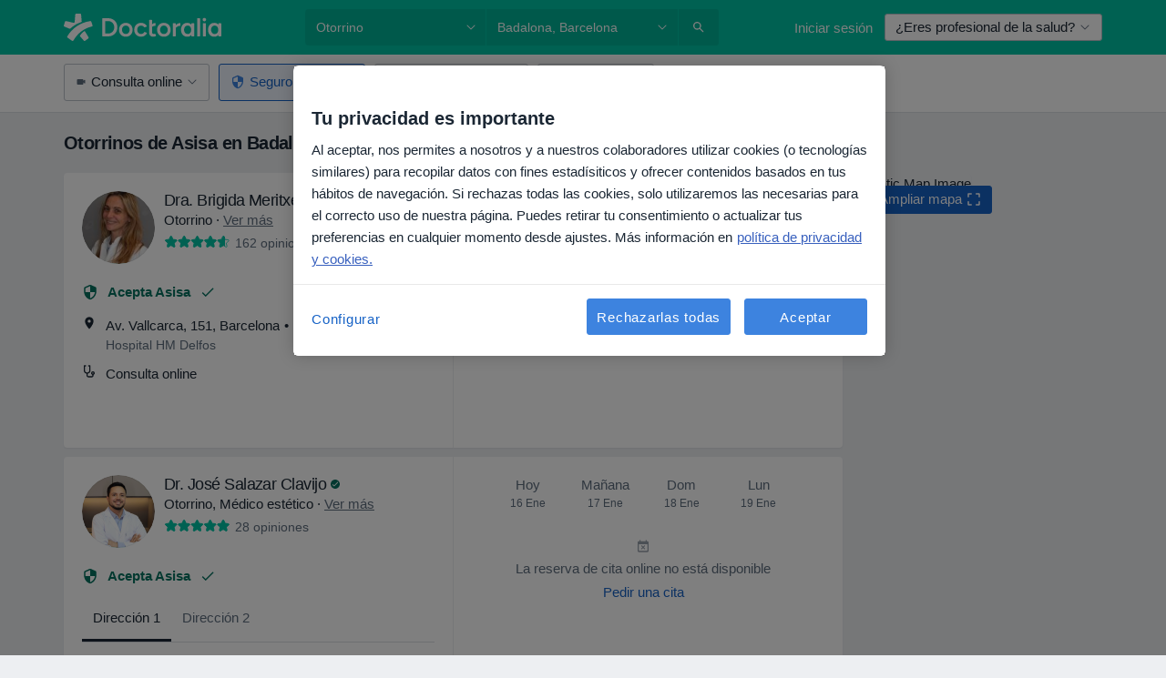

--- FILE ---
content_type: text/html; charset=UTF-8
request_url: https://www.doctoralia.es/otorrino/badalona/asisa
body_size: 124432
content:

<!DOCTYPE html>
<html lang="es" region="es" class="spaces-height-tweak">
<head>
<!--
--------------------------------
We are looking for outstanding talent! Since you are interested in our code, maybe you are also interested in becoming part of our team.
We look forward to seeing you: https://docplanner.tech/careers
--------------------------------
-->
	
			<link rel="preconnect" href="//cookie-cdn.cookiepro.com"/>
		<link rel="preconnect" href="//platform.docplanner.com/"/>
		
		
		<link rel="preconnect" href="//s3-eu-west-1.amazonaws.com"/>
		<link rel="preconnect" href="//www.googletagmanager.com"/>
		<link rel="preconnect" href="//www.google-analytics.com"/>
		
			
			<link rel="preconnect" href="https://dev.visualwebsiteoptimizer.com" />
			<script type='text/javascript' id='vwoCode'>
				window._vwo_code || (function() {
					var account_id=772888,
						version=2.0,
						settings_tolerance=2000,
						hide_element='body',
						hide_element_style = 'opacity:0 !important;filter:alpha(opacity=0) !important;background:none !important',
						/* DO NOT EDIT BELOW THIS LINE */
						f=false,w=window,d=document,v=d.querySelector('#vwoCode'),cK='_vwo_'+account_id+'_settings',cc={};try{var c=JSON.parse(localStorage.getItem('_vwo_'+account_id+'_config'));cc=c&&typeof c==='object'?c:{}}catch(e){}var stT=cc.stT==='session'?w.sessionStorage:w.localStorage;code={use_existing_jquery:function(){return typeof use_existing_jquery!=='undefined'?use_existing_jquery:undefined},library_tolerance:function(){return typeof library_tolerance!=='undefined'?library_tolerance:undefined},settings_tolerance:function(){return cc.sT||settings_tolerance},hide_element_style:function(){return'{'+(cc.hES||hide_element_style)+'}'},hide_element:function(){return typeof cc.hE==='string'?cc.hE:hide_element},getVersion:function(){return version},finish:function(){if(!f){f=true;var e=d.getElementById('_vis_opt_path_hides');if(e)e.parentNode.removeChild(e)}},finished:function(){return f},load:function(e){var t=this.getSettings(),n=d.createElement('script'),i=this;if(t){n.textContent=t;d.getElementsByTagName('head')[0].appendChild(n);if(!w.VWO||VWO.caE){stT.removeItem(cK);i.load(e)}}else{n.fetchPriority='high';n.src=e;n.type='text/javascript';n.onerror=function(){_vwo_code.finish()};d.getElementsByTagName('head')[0].appendChild(n)}},getSettings:function(){try{var e=stT.getItem(cK);if(!e){return}e=JSON.parse(e);if(Date.now()>e.e){stT.removeItem(cK);return}return e.s}catch(e){return}},init:function(){if(d.URL.indexOf('__vwo_disable__')>-1)return;var e=this.settings_tolerance();w._vwo_settings_timer=setTimeout(function(){_vwo_code.finish();stT.removeItem(cK)},e);var t=d.currentScript,n=d.createElement('style'),i=this.hide_element(),r=t&&!t.async&&i?i+this.hide_element_style():'',c=d.getElementsByTagName('head')[0];n.setAttribute('id','_vis_opt_path_hides');v&&n.setAttribute('nonce',v.nonce);n.setAttribute('type','text/css');if(n.styleSheet)n.styleSheet.cssText=r;else n.appendChild(d.createTextNode(r));c.appendChild(n);this.load('https://dev.visualwebsiteoptimizer.com/j.php?a='+account_id+'&u='+encodeURIComponent(d.URL)+'&vn='+version)}};w._vwo_code=code;code.init();})();
			</script>
			
	
						<link rel="preload" href="//platform.docplanner.com/css/jade-dpuikitv3-ccf4255a.css" as="style"/>
					<link rel="preload" href="//platform.docplanner.com/css/jade-search-9dc41cc5.css" as="style"/>
		
									<link rel="preload" href="//platform.docplanner.com/js/goro-basic-30511e08.js" as="script"/>
					
						<link rel="preload" href="//www.googletagmanager.com/gtm.js?id=GTM-PZ83PG" as="script"/>
			<link rel="preload" href="//www.google-analytics.com/analytics.js" as="script"/>
			
	<meta charset="utf-8"/>
	<title>Otorrinos de Asisa en Badalona. Pide cita online | Doctoralia</title>

			
	  <script
    src="//cookie-cdn.cookiepro.com/consent/d1479823-ca53-4dbf-8da0-41286a02ac59/otSDKStub.js?v=202211201558"
    data-id="onetrust-script"
    data-language="es"
    type="text/javascript"
    charset="UTF-8"
    data-domain-script="d1479823-ca53-4dbf-8da0-41286a02ac59"
  ></script>

<script type="text/javascript">
  function OptanonWrapper() {
	    }
</script>
	
	<link rel="search" type="application/opensearchdescription+xml" title="www.doctoralia.es" href="https://www.doctoralia.es/opensearch">

			<meta name="description" content="Encuentra los otorrinos que aceptan Asisa en Badalona. Lee opiniones reales de pacientes, consulta precios y reserva cita online de forma fácil y segura"/>
	<meta name="robots" content="noindex,follow"/>
	<meta property="fb:page_id" content="122601654502559"/>
	
		
				<link rel="canonical" href="https://www.doctoralia.es/otorrino/badalona/asisa"/>
	
				
<meta property="og:image" content="//platform.docplanner.com/img/es/open-graph/og.png?3060678595" />
	
					
<script type="text/javascript">
	var ZLApp = {
		'APICredentials': {},

		'AppConfig': {},
		'Roles' : {
      'IS_CALL_CENTER_AGENT': false,
			'IS_ZLWORKER' : false,
			'IS_CUSTOMER_CARE' : false,
			'IS_DOCTOR': false,
			'IS_FACILITY': false		},

		'Routes' : {},

		'Storage' : {
			session: sessionStorage,
			local: localStorage
		},

		'Modules': {
			CalendarEditionPage : function() {},
			AlgoliaIndexes : {},
			MapsLoader : {}
		},

		'Experiments': {},

		'pushGAEvent': function(options) {
			$(document).ready(function() {
				// Universal Google Analytics Events

				var layerData = $.extend({
					'event': 'gaTriggerEvent',
					'gaEventCategory': options[0],
					'gaEventAction': options[1],
					'gaEventLabel': options[2],
					'gaEventInteraction': options[4]
				}, options[5]);

				dataLayer.push(layerData);
			});
		},
    'pushHSEvent': function(eventValue) {
		  if (window._hsq && _hsq.push) {
				_hsq.push(["trackEvent", eventValue]);
			}
		},
		"Routing" : {
			"generate" : function(name, object) {
				return ZLApp.NativeRouting.generate(name, object);
			}
		},
		'setStorage': function(type, key, value) {
			try {
				var storage = this.Storage[type];

				storage.setItem( key, JSON.stringify(value) );

				return true;
			} catch (exception) {
				return false;
			}
		},
		'getStorage': function(type, key) {
			try {
				var storage = this.Storage[type];

				if (storage && storage.getItem(key) !== undefined && storage.hasOwnProperty(key) === true) {
					return JSON.parse(storage.getItem(key));
				} else {
					return undefined;
				}
			} catch (exception) {
				return undefined;
			}
		},
		'clearStorage': function(type, key) {
			try {
				var storage = this.Storage[type];
				storage.removeItem( key );
				return true;
			} catch (exception) {
				return false;
			}
		},
	};

	// Object container for old stuff
	window.ZL = {};
</script>


<script type="text/javascript">
	ZLApp.CrmConfig = {
		DEFAULT_CURRENCY_CODE: 'EUR',
		DEFAULT_VAT_RATE: 21,
		WITH_ZEROS: false,
		PRICE_TYPE: 'net',
		WEBSOCKET_DOMAIN: 'ws.doctoralia.es',
		WEBSOCKET_TOKEN: '2c595f7e-ef38-492e-b088-73e553cf86dd',
	};
</script>




<script>
	ZLApp.Const = {
		'AJAX_ROOT_ROUTE': 'www.doctoralia.es',
		'ALGOLIA_API_KEY': '189da7b805744e97ef09dea8dbe7e35f',
		'ALGOLIA_APP_ID': 'docplanner',
		'ALGOLIA_PREFIX': '',
		'ALGOLIA_SUFFIX': '',
		'TESTING_NAME': '',
		'BASE_DOMAIN': 'doctoralia.es',
		'BOOKING_APP_BOOK_VISIT': 'haga-una-cita',
		'BOOKING_APP_BOOK_VISIT_SLOTS': 'seleccionar-fecha',
		'BOOKING_SOURCE_ENABLED': false,
		'BREAKPOINTS': {
			'SCREEN_LG_MIN': 1200,
			'SCREEN_MD_MAX': 1199,
			'SCREEN_MD_MIN': 992,
			'SCREEN_SM_MAX': 991,
			'SCREEN_SM_MIN': 768,
			'SCREEN_XS_MAX': 767,
		},
		'RECAPTCHA_SITE_KEY': '6LcqZDseAAAAANskH60E4kc2VaagJhPoY2sY-FrC',
		'COVID_TEST_ID': '71',
		'FLU_VACCINATION_ID': '',
		'CURRENCY': '0 - 0 €',
		'CURRENT_COUNTRY_NAME': 'España',
		'CURRENT_COUNTRY_PHONE_PREFIX': '+34',
		'CURRENT_ROUTE': 'route_search_filter_specialization_city_insurance_provider',
		'DOCTOR_REGISTRATION_WITHOUT_VERIFICATION': true,
		'DOMAIN': 'www.doctoralia.es',
		'DWH_STATISTICS_URL': 'https://dwh-statistics.doctoralia.es',
		'EVENT_TRACKER_URL': 'https://event-tracker.docplanner.com',
		'FACEBOOK_FANPAGE_URL': '',
		'FACEBOOK_LOCALE': 'es_ES',
		'FACILITY_URL': 'https://www.doctoralia.es/clinicas/__urlname__',
		'FIRST_SOCIAL_LOGIN':  false ,
		'GEOCODER_DOMAIN': 'geocoder.doctoralia.es',
		'GOOGLE_API_KEY': 'AIzaSyAPEkgzgNuQ7h-PLlGo4YqglJ0Ht9RIiPk',
		'GOOGLE_APP_ID': '267292924632-d66am6qgjfhm1b5icrqhvdlvire0dor2.apps.googleusercontent.com',
		'GOOGLE_ONE_TAP_REDIRECT_URL': 'https://www.doctoralia.es/social-connect/es_sso?_redirect=https%3A//www.doctoralia.es/otorrino/badalona/asisa',
		'HAS_UNIFIED_NAVIGATION': false,
		'HUBSPOT_ECOMMERCE_CONTACT': '',
		'HUBSPOT_ID': '442271',
		'ISO_LOCALE': 'es',
		'IS_LOGGED': false,
		'IS_LOGGED_DOCTOR': false,
		'IS_LOGGED_FACILITY_MANAGER': false,
		'IS_PATIENT_APP': false,
		'IS_PHONE': false,
		'IS_STAGING': false,
		'LANGUAGE_CODE': 'es_ES',
		'LOADER_IMAGE': '<p class="loader"><img src="//platform.docplanner.com/img/general/user-interface/loader-ready-white.gif?1799301098" alt=""/></p>',
		'LOADER_URL': "//platform.docplanner.com/img/general/user-interface/loader-ready-white.gif?1799301098",
		'LOCALE': 'es',
		'MARKETING_CONSENT_IS_INFO': false,
		'MARKETING_CONSENT_PRECHECKED': true,
		'FACILITY_MARKETING_CONSENT_PRECHECKED': true,
		'MIN_QUESTION_CHARACTERS': 50,
		'PAGE_TYPE': '/search_results_visits_new',
		'PATIENT_APP_VERSION': '',
		'PATIENT_REQUEST_BASE_URL': 'https://patient-request.doctoralia.es',
		'PLATFORM_LINK': '//platform.docplanner.com/',
		'POST_CODE_MASK': '99999',
		'PROTOCOL': 'https',
		'REFERER': '',
		'SAAS_BASE_DOMAIN': 'docplanner.doctoralia.es',
		'SAAS_MANAGEMENT_WIDGET_DOMAIN': 'booking-management.doctoralia.es',
		'SEARCH_PATH': "https:\/\/www.doctoralia.es\/buscar",
		'SITE_LANG': 'es',
		'SITE_NAME': 'Doctoralia',
		'SSO_DOMAIN': 'l.doctoralia.es',
		'SSO_SOCIAL_CONNECT': 'https://www.doctoralia.es/social-connect/es_sso?_redirect=',
		'SSO_SOCIAL_CONNECT_REDIRECT_URL': 'https://www.doctoralia.es/social-connect/es_sso?_redirect=https%3A//www.doctoralia.es/otorrino/badalona/asisa',
		'TERMS_URL': 'https://www.doctoralia.es/terminos-y-condiciones',
		'TIMEZONE': '+01:00',
		'UPPERCASE_RATIO_ON_OPINIONS': 50,
		'USER_ID': null,
		'VISIT_URL': '',
		'WIDGETS_APP_URL': 'widgets.doctoralia.es',
		'SEARCH_APP_URL': 'https://search.doctoralia.es',
		'PSYCHOTHERAPIST_SPECIALIZATION_ID': "",
		'PSYCHOLOGY_SPECIALIZATION_ID': 60,
		'DOCTOR_CALENDAR_WIDGET_WITH_FILTERS_ENABLED': false,
		'USE_FULL_LIST_OF_INSURANCES_IN_CALENDAR_WIDGET': false,
	};

	ZLApp.isRoute = function(route) {
		if (Array.isArray(route)) {
			return route.indexOf(this.Const.CURRENT_ROUTE) > -1;
		}

		return this.Const.CURRENT_ROUTE === route;
	};
</script>


																																																																																																																																																																																																																					
<script>
	ZLApp.Gate = {"GATE_ADDRESS_EDITION_CUSTOM_REFUND_POLICY":true,"GATE_ADDRESS_ONLINE_CONSULTATION":true,"GATE_ADMIN_CHAT_GDPR":true,"GATE_BOOKING_INSURANCE":true,"GATE_BOOKING_DIRECT_INSURANCE":false,"GATE_SHOW_DISABLED_FACILITY_WIDGET":false,"GATE_AGENDA_NON_DOCTORS_FRONTEND_TEST":false,"GATE_CALENDAR_NOTIFICATION_FIND_OTHER_DOCTOR":true,"GATE_CHECK_YOUR_INSURANCE":true,"GATE_CONTEXTUAL_SEARCH_AT_HOMEPAGE":true,"GATE_COOKIE_CONSENT":true,"GATE_COVID_TEST_SEARCH":false,"GATE_FLU_VACCINATION_SEARCH":false,"GATE_CRM_ECOMMERCE_BLACK_FRIDAY":false,"GATE_CRM_ECOMMERCE_BOLETO":false,"GATE_CRM_ECOMMERCE_IBAN":false,"GATE_CRM_ECOMMERCE_IYZICO_ONE_TIME":false,"GATE_CRM_ECOMMERCE_PAYMENTS_TESTIMONIALS":false,"GATE_CRM_ECOMMERCE_PIX":false,"GATE_CRM_ECOMMERCE_PSE":false,"GATE_CRM_ECOMMERCE_SERVIPAG":false,"GATE_CRM_ECOMMERCE_SHOW_CPL_PRICING_DETAILS":false,"GATE_CRM_ECOMMERCE_WEBSITE":false,"GATE_CRM_ECOMMERCE_WEB_PAY":false,"GATE_CRM_ECOMMERCE_HIDE_PACKAGING_LANDING_CONTACT_FORM":false,"GATE_CRM_ECOMMERCE_TERMS_DETAILS":false,"GATE_CRM_IYZICO":false,"GATE_CRM_PAYU":false,"GATE_CRM_USE_SCA_AUTHENTICATION_FLOW":true,"GATE_CRM_USE_SCA_AUTHENTICATION_FLOW_SELECTIVE_BINS":false,"GATE_CRM_REFERRAL_PROGRAM_URL_REDESIGN":false,"GATE_DIRECT_INSURANCES":false,"GATE_DOCTOR_CALENDAR_FILTERS":true,"GATE_DOCTOR_LICENSE_NUMBER":true,"GATE_DOCTOR_PROFILE_TOP_BANNER_TOUCHPOINT":true,"GATE_DOCTOR_REGISTRATION_EMAIL_CONFIRMATION":false,"GATE_DOCTOR_STATISTICS_VIDEO":true,"GATE_OPENING_HOURS":false,"GATE_ECOMMERCE_PREMIUM_LANDING_MODAL":true,"GATE_ECOMMERCE_PREMIUM_LANDING_MODAL_MARKETING":false,"GATE_ECOMMERCE_PRICING_WEBSITE_ON_DEFAULT":false,"GATE_ECOMMERCE_WEBSITE_TOGGLE_ADDITIONAL_TEXT":false,"GATE_ECOMMERCE_THANK_YOU_PAGE_NEW_ONBOARDING_WIZARD":true,"GATE_ECOMMERCE_UNPAID_INVOICES_MODAL":false,"GATE_PRELOAD_GTM":true,"GATE_ENABLE_LICENSE_NUMBER_VERIFICATION":false,"GATE_FACILITY_CALENDAR_SERVICE_STEP":true,"GATE_FACILITY_CALENDAR_SORT_BY_NAME":false,"GATE_FACILITY_PROFILE_TOP_BANNER_TOUCHPOINT":true,"GATE_FACILITY_REGISTRATION":true,"GATE_FACILITY_REGISTRATION_EMAIL_CONFIRMATION":true,"GATE_FACILITY_SERVICES_TABLE":true,"GATE_REFACTORED_FACILITY_ITEM_ABOUT":false,"GATE_FIND_ANOTHER_SPECIALIST_WHEN_NO_AVAILABILITY":false,"GATE_GDPR_MARKETING_CONSENT_MANDATORY":false,"GATE_GDPR_REGISTRATION_INFORMATION":true,"GATE_GENERAL_MARKETING_AGREEMENT":false,"GATE_GOOGLE_ONE_TAP_LOGIN":false,"GATE_HIDE_NEARBY_DOCTORS_ON_NON_COMMERCIAL_PROFILE":false,"GATE_HIDE_PRICES_FOR_PATIENTS_WITH_INSURANCE":true,"GATE_HOMEPAGE_PATIENT_APP_BANNER":true,"GATE_HUBSPOT":true,"GATE_INSURANCE_PLANS":false,"GATE_LOCATION_DETAILS":true,"GATE_MODERATION_DOCTOR_ITEM_REQUIRED":false,"GATE_MODERATION_DOCTOR_ITEM_SPECIALIZATION":false,"GATE_MODERATION_DOCTOR_SPECIALIZATION":true,"GATE_MODERATION_EDIT_OPINION_BY_MODERATOR":true,"GATE_MODERATION_OPINION_TRUST_SCORE_DISPLAY":true,"GATE_MODERATION_AUTOMODERATOR_PARAMS_BUTTON_DISPLAY":true,"GATE_MODERATION_PANEL_DOCTOR_NEW_BY_SELF":false,"GATE_MODERATION_SPECIALIZATION_DOCUMENT_VERIFICATION":true,"GATE_NEW_SEARCH_DISTRICT_FILTERS":false,"GATE_NEW_SEARCH_FORCE_DOCTORS_ON_LANDING_PAGES":false,"GATE_NEW_SEARCH_ONLINE_CONSULTATION_BANNER":true,"GATE_NEW_SEARCH_PATIENT_APP_BANNER":true,"GATE_ONLINE_CONSULTATION_CALENDAR_PAYMENT_TIP":true,"GATE_ONLINE_LANDING_REAL_TESTIMONIALS":true,"GATE_OPINIONS_NEW_FLOW_SAMPLE_OPINIONS":false,"GATE_OPINIONS_NEW_FLOW_REQUIRE_LOGIN_JUST_BEFORE_SUBMIT":false,"GATE_OPINION_SIGNATURE_HIDE":false,"GATE_OPINION_SORTING_SHOW":false,"GATE_PB_DECIMAL_PART_IN_PRICES":true,"GATE_ENABLE_ALL_PATIENT_APP_BANNER":true,"GATE_ENABLE_BROWSER_CHAT_PATIENT_APP_BANNER":true,"GATE_QA_PATIENT_APP_BANNER":true,"GATE_USE_NEW_MESSENGER_APP":true,"GATE_CHAT_ENABLE_NEW_ON_LOAD_BANNER":true,"GATE_CHAT_ENABLE_NEW_ON_LOAD_CONFIRMATION_BANNER":true,"GATE_DEEPLINK_SEND_DIRECT_REGISTRATION_TRACKING":true,"GATE_DLP_VWO_EXPERIMENT_ENABLED":false,"GATE_ENABLE_DLP_SURVEY":false,"GATE_Q_AND_A":true,"GATE_Q_AND_A_ALLOW_PRIVATE_QUESTIONS":false,"GATE_Q_AND_A_ANSWER_MODERATION":false,"GATE_Q_AND_A_PRIVATE_QUESTIONS_PANEL_VUE":false,"GATE_RECURRING_CREDIT_CARD_PAYMENT":true,"GATE_SAVE_DOCTOR_PROFILE":true,"GATE_SAVE_DOCTOR_PROFILE_NON_LOGGED":true,"GATE_SENTRY_JS":true,"GATE_DATADOG_RUM_JS":true,"GATE_SENTRY_PERFORMANCE_TRACING":true,"GATE_SEO_ENABLE_NEW_DOCTOR_HOMEPAGE_SECTION":true,"GATE_SHOW_ADDRESS_FACILITY_WARNING":true,"GATE_SHOW_DOCTOR_PROFILE_EDITION_DESCRIPTION":true,"GATE_HIDE_REQUEST_SERVICES":false,"GATE_SHOW_GDPR_CHECKBOX":false,"GATE_SHOW_PHONE_ON_NON_COMMERCIAL_DOCTORS":false,"GATE_SLOT_RELEASED":false,"GATE_STRONG_PASSWORD_VALIDATOR":true,"GATE_TIMEZONE_ONLINE_CONSULTATION":true,"GATE_TURKISH_LAW_COMPLIANCE":false,"GATE_USER_REGISTRATION_EMAIL_CONFIRMATION":true,"GATE_VUE_LOCATION_AUTOCOMPLETE_LOGS":false,"GATE_VUE_WIDGETS":true,"GATE_WEBSOCKETS":true,"GATE_MODERATION_SPECIALIZATION_DOCUMENT_VERIFICATION_SENT_EMAIL":false,"GATE_TEST_ACCOUNTS_DASHBOARD_FACILITY_ACCOUNTS_TOGGLE":true,"GATE_OPINION_ACTIVATION_AND_EMAIL_VERIFICATION_VIA_EMAIL":false,"GATE_RECAPTCHA_ENTERPRISE_OPINIONS_FLOW":true,"GATE_OPINIONS_REMOVE_OTHER_FROM_LOCATION_DROPDOWN":false,"GATE_ECOMMERCE_USE_IFRAME":false,"GATE_DOCTOR_REGISTRATION_MODERATION_PANEL":true,"GATE_CRM_FIRST_CLASS_ECOMMERCE_PROMOTION":false,"GATE_OPINIONS_FOR_FACILITIES":false,"GATE_UNSUBSCRIBE_SMS_FOOTER":true,"GATE_OPINIONS_FACILITY_DOCTOR_DROPDOWN":false,"GATE_OPINIONS_FACILITY_ADDRESSES_DROPDOWN":false,"GATE_PATIENT_REQUEST_BUTTON":false,"GATE_ENABLE_PATIENT_REQUEST_WEBVIEW":false,"GATE_USE_NEW_PATIENT_REQUEST_PAGE":false,"GATE_PATIENT_REQUEST_VERIFICATION_STEP":false,"GATE_DOCTOR_OUT_OF_OFFICE":false,"GATE_GET_DOCTOR_CERTIFICATE":true,"GATE_CRM_ECOMMERCE_PACKAGING_LANDING":true,"GATE_CRM_ECOMMERCE_PACKAGING_LANDING_HIDE_ICONS":false,"GATE_CRM_ECOMMERCE_CUSTOMER_SUPPORT_SECTION":true,"GATE_REQUEST_PROFILE_CHANGES_WITH_TEXT_BOX":false,"GATE_FETCH_CUSTOMER_DATA_BY_TAX_NUMBER":false,"GATE_ECOMMERCE_ACCEPT_COMPANY_GMB":true,"GATE_CRM_CUSTOMER_TAX_NUMBER_NOT_REQUIRED":false,"GATE_BULK_OBJECT_VERIFICATION":true,"GATE_USER_TOOL_V2":true,"GATE_BANNER_REDIRECT_TO_LISTING":true,"GATE_SHOULD_CHECK_BOOKABLE_SERVICES_ON_FACILITY_PROFILE":true,"GATE_SHOULD_CHECK_BOOKABLE_DOCTORS_ON_FACILITY_PROFILE":true,"GATE_NEW_SEARCH_HIDE_DOCTOR_SERVICES":false,"GATE_SHOW_PRICE_INCREASE_MODAL":false,"GATE_OPINIONS_ABUSE_REPORT_VIA_EMAIL_POSSIBLE":false,"GATE_TRUST_BANNER_CERTIFICATES_PL":false,"GATE_USE_TEST_COOKIEPRO":false,"GATE_CHAT_SEND_HEALTH_PROFILE_BUTTON":false,"GATE_DOCTOR_SPECIALIZATION_IN_PROGRESS":false,"GATE_PATIENT_APP_EVENT_INTERCEPTOR":true,"GATE_DP_SPACES_HEADER":true,"GATE_CRM_ECOMMERCE_PACKAGING_LANDING_FUTURE_PRICINGS":false,"GATE_DE_SEARCH_FILTER_SLOTS_BY_INSURANCE_PROVIDER":false,"GATE_ENABLE_EFR_DEEPLINK_PARAM":true,"GATE_ENABLE_UNLEASH_FOR_DLP":true,"GATE_ENABLE_UNLEASH_CACHING_FOR_DLP":false,"GATE_VISIBILITY_SPACE_PROMO_MATERIALS_PAGE":true,"GATE_FACILITY_PROFILE_PRICE_RANGES":true,"GATE_VISIBILITY_SPACE_FIRST_CLASS_PAGE":true,"GATE_FACILITY_PROFILE_GROUP_SERVICES_BY_DESCRIPTION":true,"GATE_OPINION_VERIFIED_BY_PAYMENT":true,"GATE_OPINION_MERGED_VERIFICATION_BADGES_FRONTEND":true,"GATE_NEW_DOCTOR_REGISTRATION_FLOW":true,"GATE_PRE_REGISTER_STEP":true,"GATE_DOCTOR_WELCOME_MODAL":true,"GATE_Q_AND_A_PATIENT_PANEL_SHOW_ALL":true,"GATE_SEARCH_MED24_BANNER":false,"GATE_DOCTOR_DASHBOARD":true,"GATE_NEW_SERVICES_SECTION_WITH_CUSTOM_NAMES":true,"GATE_SAAS_FOR_FREEMIUM":false,"GATE_FIRST_CLASS_LANDING_PAGE_MODALITIES":false,"GATE_CALENDAR_REQUEST_PHONE_NUMBER":true,"GATE_SHOW_ASK_FOR_CALENDAR_MODAL":true,"GATE_GOOGLE_ONE_TAP_LOGIN_MOVED_FROM_GTM":true,"GATE_SHOW_STATISTICS_ICON":true,"GATE_DOCTOR_DASHBOARD_CALENDAR_REQUESTS":true,"GATE_ENABLE_SAAS_INSURANCE_CONFIGURATION":true,"GATE_SHOW_NEAR_ME":true,"GATE_OOPS_WIDGET":true,"GATE_FACILITY_PROFILE_MERGE_SERVICES_FOR_MULTIPLE_SPECS":true,"GATE_CRM_SHOW_ECOMMERCE_SECURE_PAYMENT_TEXT":true,"GATE_DOCTOR_PROFILE_EDITION_GENDER_ALLOW_OTHER":true,"GATE_ENABLE_ADDITIONAL_ONLINE_RESULTS_EXPERIMENT":true,"GATE_ENABLE_RADIUS_SEARCH_RESULTS_EXTENSION":true,"GATE_CRM_SHOW_ECOMMERCE_NOA_TERMS_2":false,"GATE_PHARMACIES_SEARCH":false,"GATE_SEARCH_ASSISTANT_EXPERIMENT_AUTO_SHOW":false,"GATE_SEARCH_ASSISTANT_BANNER_EXPERIMENT":true,"GATE_SEARCH_ASSISTANT_EXPERIMENT_SA_FROM_AUTOCOMPLETE":true,"GATE_VISIBILITY_EXPERIMENT":false,"GATE_BOOKING_PUBLIC_INSURANCE_FLOW_FRONTEND":false,"GATE_SEARCH_INSURANCE_LISTINGS_FILTER_PROCESSING":false,"GATE_MARKETPLACE_PAYMENTS_BNPL_RESCHEDULES":false,"GATE_VISIBILITY_ADDRESS_EDITOR_VALIDATION_DOCTOR":true,"GATE_VISIBILITY_ADDRESS_EDITOR_VALIDATION_FACILITY":true,"GATE_DOCTOR_NEW_MODERATION_NEW_ENDPOINT":true,"GATE_PB_INSURANCES_AVAILABILITY_SEARCH":false,"GATE_VISIBILITY_SA_HIDE_LIVE_LOCATION_QUESTION":false,"GATE_PB_AB_TEST_AVAILABILITY_CALENDAR":false,"GATE_CRM_NOA_PROMO_BLACK_FRIDAY":false,"GATE_CRM_NOA_PROMO_BLACK_FRIDAY_PRICE_INFO":false,"GATE_DOCTOR_REGISTRATION_LICENSE_REQUIRED_BY_SPECIALIZATION":false,"GATE_SUPPORT_DOCUMENT_UPLOAD_WITH_LICENSE_NUMBER":false,"GATE_ADDRESS_EDITOR_STREET_NUMBER_NOT_MANDATORY":false,"GATE_VISIBILITY_FC_PAGE_BLACK_FRIDAY_PROMO":false,"GATE_KEEP_DOCTOR_LICENSE_NUMBER_HIDDEN_IN_PROFILE":false,"GATE_DOCTOR_REGISTRATION_LICENSE_NUMBER_PAGE":false,"GATE_DOCTOR_REGISTRATION_VALUE_PROPOSITION_ASIDE":true,"GATE_ADDRESS_EDITOR_ZIP_CODE_NOT_MANDATORY":false};

	ZLApp.isGranted = function(gate) {
		return this.Gate[gate];
	};
</script>


	<script>
		ZLApp.Lang = {
						"@Disease": "enfermedad",
			"@List": "lista",
			"@Map": "mapa",
			"abandoned_cart_button": "Confirmar fecha",
			"abandoned_cart_description": "Para reservar una cita correctamente es necesario completar el proceso.",
			"abandoned_cart_header": "La cita no ha sido confirmada todav\u00eda",
			"add": "A\u00f1adir",
			"add_patient": "A\u00f1adir paciente",
			"address": "Direcci\u00f3n",
			"addresses_with_no_online_booking": "Consultas sin reserva online",
			"advance_schedule_calendar_address": "Direcci\u00f3n",
			"agenda_visit_manage_cancel_visit_modal": "La visita ha sido cancelada.",
			"agenda_visit_manage_confirm_visit_modal": "\u00a1Gracias! Por favor, sea puntual.",
			"are_you_sure": "\u00bfEst\u00e1 usted seguro?",
			"autocomplete_disease": "Enfermedad",
			"autocomplete_loading": "Estamos buscando resultados",
			"autocomplete_search_empty": "\u00bfQu\u00e9 est\u00e1s buscando?",
			"autocomplete_search_prefix": "Buscar",
			"autocomplete_specialization": "Especialidad",
			"booking_sms_conf_after_resend_hint": "\u00a1Te hemos enviado otro SMS! Esta vez deber\u00eda llegar en menos de 2 minutos.",
			"brand_doctors": "especialistas",
			"calendar_placeholder_title": "Reserva de cita en Doctoralia",
			"call": "Ll\u00e1manos",
			"cancel": "Cancelar",
			"changes_sent_to_moderation": "Los cambios se han enviado a los moderadores. El contenido previo al cambio no ser\u00e1 visible hasta que finalice el proceso de moderaci\u00f3n.",
			"chat_error_message": "Por favor, actualice la p\u00e1gina para ver los \u00faltimos mensajes.",
			"check_other_calendars": "Ver direcciones con calendario online",
			"clinics_autocomplete": "Centro m\u00e9dico",
			"close": "Cerrar",
			"comment_should_not_capitalize": "Los comentarios no pueden ser en may\u00fasculas por completo",
			"comment_to_short": "Una opini\u00f3n debe tener una como m\u00ednimo %minCharacters% caracteres. La opini\u00f3n introducida solo tiene %currentCount% caracteres.",
			"common_refresh": "Actualizar",
			"components.question.doctor.book": "Reservar cita",
			"confirm_when_slot_remove": "\u00bfEst\u00e1 seguro de que quiere eliminar este intervalo de tiempo?",
			"congratulations_reminders_set": "\u00a1Enhorabuena! El recordatorio ya est\u00e1 preparado.",
			"currency_suffix": "%{currency_code} \u20ac",
			"disable": "desactivar",
			"doctor_all_addresses": "Consultas (%{count})",
			"doctor_all_addresses_one": "Consulta",
			"doctor_autocomplete": "Especialista",
			"doctor_edition_facility_type_header": "Tipo de direcci\u00f3n",
			"doctor_edition_online_office_name": "Nombre de la consulta online",
			"doctor_opinions_show_opinions": "Mostrar opiniones",
			"doctor_profile_add_opinion": "Dejar una opini\u00f3n",
			"doctor_service": "Servicio",
			"doctor_verificated_successfully": "Este doctor ha confirmado la validez de la informaci\u00f3n en su perfil.",
			"doctor_with_calendar": "Sin citas",
			"edit": "Editar",
			"edit_visit_patient": "Editar paciente",
			"enable": "activar",
			"errorTryLater": "Ha ocurrido un error. Int\u00e9ntelo de nuevo m\u00e1s tarde.",
			"error_while_uploading_photos": "Nuestro servidor est\u00e1 teniendo problemas para procesar las fotos. Por favor, reduzca el tama\u00f1o de las fotos o s\u00fabalas de una en una.",
			"expand_map": "Ampliar mapa",
			"facility": "Centro m\u00e9dico",
			"facility_listing_context_alert": "Al cambiar la especialidad, direcci\u00f3n o especialista puede que el servicio que hab\u00edas elegido ya no est\u00e9 disponible, o bien que no est\u00e9 cubierto por tu aseguradora.",
			"facility_name_plaxeholder": "P. ej. Hospital de la ciudad de Boston",
			"fieldNotEmpty": "Este campo no puede estar vac\u00edo",
			"filter_info_box": "Usa los filtros para encontrar los especialistas y centros m\u00e9dicos que mejor se adaptan a ti.",
			"finish": "Finalizar",
			"forward": "Siguiente",
			"from": "Desde",
			"generic-book-appointment": "Reservar cita",
			"google_calendar_cancel_sync_text": "\u00bfEst\u00e1s seguro de que quieres cancelar la sincronizaci\u00f3n?",
			"import_address_name": "Nombre de la consulta",
			"incorrect_date": "La fecha introducida es incorrecta",
			"insurance_box_title": "\u00bfBuscas especialista con una aseguradora en concreto? Consulta nuestras opciones",
			"internal_number_warning": "Introduce el siguiente n\u00famero cuando se haya establecido la conexi\u00f3n:",
			"less": "ver menos",
			"link_doctor_to_clinic.choose_clinic.placeholder": "Empiece a escribir para encontrar su centro",
			"link_doctor_to_clinic.choose_clinic.title": "Seleccione el centro donde trabaja",
			"loadingWait": "Cargando. Por favor, espere...",
			"map": "mapa",
			"map_empty_state_CTA": "Mueve el mapa o al\u00e9jalo para ver resultados",
			"map_empty_state_copy_generic": "No hay ning\u00fan especialista aqu\u00ed",
			"map_empty_state_copy_spec": "No hay ning\u00fan %dentista% aqu\u00ed",
			"map_search": "Buscar en esta zona",
			"map_test_modal_CTA": "Volver al listado de especialistas",
			"map_test_modal_text": "Estamos creando un mapa que te ser\u00e1 mucho m\u00e1s \u00fatil. \u00a1Estar\u00e1 disponible pr\u00f3ximamente!",
			"map_test_modal_text_headline": "Esperamos poder tenerlo pronto.",
			"mobile_sign_as": "Iniciar sesi\u00f3n como",
			"mobile_specialization": "Especialidad",
			"mobile_visit_try_again": "Intentar de nuevo",
			"more": "ver m\u00e1s",
			"move_visit": "Cambiar la fecha de la cita",
			"no": "No",
			"no_calendar_in_your_location": "Esta direcci\u00f3n no tiene calendario online.",
			"no_open_slots": "No ofrece la reserva online de cita",
			"no_results_for": "No hay resultados para la b\u00fasqueda ",
			"no_slots_facility_cta": "Mostrar perfil",
			"no_slots_facility_info": "Ning\u00fan profesional de este centro tiene citas disponibles",
			"online_consultation_doc_card_label": "Ofrece consultas online",
			"pagination_next": "Siguiente",
			"pagination_previous": "Anterior",
			"panel_delete-me-modal_no": "Mantener la cuenta",
			"panel_delete-me-modal_yes": "Eliminar cuenta",
			"patient_visit_cancel_modal_confirm": "\u00bfSeguro que desea cancelar esta visita?",
			"patients_marketing_consent_modal_cta_no": "No, gracias",
			"patients_marketing_consent_modal_cta_yes": "S\u00ed, quiero recibir informaci\u00f3n de Doctoralia",
			"patients_marketing_consent_modal_desc": "Recibe informaci\u00f3n promocional sobre nuevas funcionalidades y servicios. De esta forma podr\u00e1s aprovechar Doctoralia al m\u00e1ximo para cuidar de tu salud y la de los tuyos.",
			"patients_marketing_consent_modal_legal_txt": "Para compartir las novedades de Doctoralia, necesitamos tu consentimiento. Puedes revocarlo en cualquier momento.",
			"patients_marketing_consent_modal_legal_txt_learn_more": "Aprende m\u00e1s sobre nuestra pol\u00edtica de privacidad.",
			"patients_marketing_consent_modal_legal_txt_tooltip": "Necesitamos tu consentimiento para ofrecerte la mejor experiencia con Doctoralia. Recuerda que puedes revocar tu consentimiento en cualquier momento. <a href=\"https:\/\/www.doctoralia.es\/privacidad\">Saber m\u00e1s sobre la pol\u00edtica de privacidad.<\/a>",
			"patients_marketing_consent_modal_title": "No te pierdas nada",
			"price_from": "Desde %price%",
			"provide_visit_location": "La ubicaci\u00f3n de la cita es obligatoria",
			"qna_question_delete_confirm": "\u00bfSeguro que quiere borrar esta pregunta?",
			"rate_error": "Para a\u00f1adir una opini\u00f3n tiene que elegir la calificaci\u00f3n",
			"registration.facility.user_position.doctor": "Especialista",
			"reminder_removed": "El recordatorio ha sido eliminado",
			"remove_slot_error_message": "No hemos podido eliminar el slot",
			"removing": "Eliminando",
			"reset_filters": "Restablecer",
			"saving": "Guardando...",
			"search_all_filters": "Todos los filtros",
			"search_calendar_missing": "No hay ning\u00fan calendario disponible",
			"search_doctors": "Buscar doctores",
			"search_error_no_location": "No se puede determinar la ubicaci\u00f3n del usuario",
			"search_filter_calendar": "Reserva de cita en Doctoralia",
			"search_filter_calendar_description": "Mostrar solo especialistas con los que pueda reservar la cita a trav\u00e9s de Doctoralia",
			"search_filter_clinics": "Centros m\u00e9dicos",
			"search_filter_dates_per_date": "Fecha de la cita",
			"search_filter_diseases": "Enfermedades",
			"search_filter_districts": "Distritos",
			"search_filter_doctors": "Especialistas",
			"search_filter_doctors_clinics": "Profesionales y centros m\u00e9dicos",
			"search_filter_entity_type": "Resultados a mostrar",
			"search_filter_insurances": "Aseguradora",
			"search_filter_kids_friendly": "Atiende ni\u00f1os",
			"search_filter_kids_friendly_description": "Especialistas que atienden ni\u00f1os",
			"search_filter_payment_methods": "M\u00e9todo de pago",
			"search_filter_services": "Servicios",
			"search_filter_specializations": "Especialidad",
			"search_in_doctors": "Busca \"%{QUERY}\" en especialistas",
			"search_in_facilities": "Busca \"%{QUERY}\" en centros m\u00e9dicos",
			"search_see_profile": "Ver el perfil",
			"search_sort_by": "Ordenar por",
			"search_sorter": "Orden",
			"search_sorter_availability": "Cita disponible m\u00e1s cercana",
			"search_sorter_factor_based": "Recomendados",
			"search_sorter_rating": "Mejor valorados",
			"search_sorter_recommended": "recomendados",
			"search_whole_website": "Buscar \"%phrase%\" en toda la web",
			"selectService": "Selecciona un servicio",
			"selectSpecialization": "Seleccione especialidad",
			"select_choose": "- Escoja una opci\u00f3n -",
			"selected": "Seleccionado",
			"send_opinion": "Env\u00ede opiniones",
			"services_and_prices_no_price": "Precio sin especificar",
			"set_visit_button": "Reservar cita",
			"show_all_cities": "Todas las ciudades",
			"show_more": "ver m\u00e1s",
			"show_phone": "Ver tel\u00e9fono",
			"show_yesterday": "Mostrar ayer",
			"super_doctor_mail_CTA_see_all_opinions": "Ver todas las opiniones",
			"terms_of_visits_addition": "A\u00f1adiendo fechas de consultas",
			"toast_remove_slot_title": "\u00a1Plazo eliminado!",
			"toast_undo_remove_slot_title": "\u00a1Slot restaurado!",
			"unexpected_error": "Ha ocurrido un error inesperado",
			"unsaved_changes": "Algunos cambios todav\u00eda no est\u00e1n guardados. \u00bfQuiere permanecer en esta p\u00e1gina para guardarlos?",
			"validation.email": "Es necesario introducir una direcci\u00f3n de correo electr\u00f3nico v\u00e1lida",
			"validation.maxLength": "Por favor, introduzca %{max} caracteres como m\u00e1ximo.",
			"validation.minLength": "Este valor es demasiado corto. Debe contener %{min} o m\u00e1s caracteres.",
			"validation.required": "Este campo es obligatorio",
			"validator_email": "Es necesario introducir una direcci\u00f3n de correo electr\u00f3nico v\u00e1lida",
			"validator_required": "Este campo es obligatorio",
			"visit_details_saving_progress": "Guardando\u2026",
			"visit_details_visit_cancelled": "Reserva cancelada",
			"visit_out_of_schedule": "La visita est\u00e1 fuera del horario",
			"visit_report_select_all": "Seleccionar todo",
			"visit_select_date": "Seleccionar la fecha de la cita",
			"wait_a_moment": "Un momento, por favor...",
			"warning": "Sugerencia",
			"we_are_checking_your_localization": "Estamos buscando tu ubicaci\u00f3n...",
			"widget_default_specialist": "Especialista",
			"widget_show_reviews": "Mostrar opiniones",
			"yes": "Si",
			"you_have_x_custom_calendar_configs": "Tiene $amount semanas con el horario cambiado",
			"you_need_characters": "Necesita escribir: %{currentCount} caracteres m\u00e1s.",
			"your_account_demo_1": "As\u00ed funciona el listado de visitas",
			"your_account_demo_2": "Puedes elegir una fecha del calendario en lugar de hacer scroll",
			"your_account_demo_3": "Puedes reservar cita con solo 1 clic",
			"your_account_demo_4": "Puedes elegir de entre una lista de direcciones",
			"your_account_demo_5": "Puedes editar las visitas previamente reservadas por ti",
			"your_account_demo_6": "Cliquea en la lista para ver informaci\u00f3n detallada",
	
			'all_specs': 'Todas\u0020las\u0020especialidades',
			'banner_promote_app_cta_2': 'Ir\u0020a\u0020la\u0020app',
			'banner_promote_app_text_1': 'Descarga\u0020nuestra\u0020App\u0020y\u0020vive\u0020la\u0020mejor\u0020experiencia\u0020para\u0020el\u0020cuidado\u0020de\u0020tu\u0020salud',
			'call_center_info_placeholder_transport': 'p.\u0020ej.\u0020\u0022El\u0020acceso\u0020al\u0020edificio\u0020se\u0020hace\u0020desde\u0020la\u0020puerta\u0020plateada,\u0020situada\u0020enfrente\u0020del\u0020centro\u0020comercial.\u0020Puedes\u0020llegar\u0020f\u00E1cilmente\u0020con\u0020la\u0020l\u00EDnea\u0020roja\u0020del\u0020metro\u0022',
			'directions_parking': 'Indicaciones\u0020para\u0020llegar',
			'docplanner_payments_action_required': 'Pagos\u0020\u002D\u0020Acci\u00F3n\u0020requerida',
			'docplanner_payments_action_required_tip1': 'Debe\u0020actualizar\u0020su\u0020cuenta.',
			'docplanner_payments_action_required_tip2': 'Vaya\u0020a\u0020la\u0020p\u00E1gina\u0020web\u0020de\u0020nuestro\u0020proveedor\u0020de\u0020pagos\u0020para\u0020completar\u0020la\u0020infomaci\u00F3n\u0020necesaria.',
			'docplanner_payments_action_required_update_button': 'Ir\u0020ahora',
			'doctor_edition_remote_instructions_header': 'C\u00F3mo\u0020conectarse\u0020a\u0020la\u0020consulta',
			'doctor_edition_remote_instructions_placeholder': 'Escriba\u0020las\u0020instrucciones\u0020aqu\u00ED',
			'doctor_edition_remote_instructions_tip': 'Escriba\u0020todos\u0020los\u0020detalles\u0020necesarios.\u0020Su\u0020email\u0020y\u0020n\u00FAmero\u0020de\u0020tel\u00E9fono\u0020solo\u0020los\u0020ver\u00E1n\u0020los\u0020pacientes\u0020tras\u0020reservar\u0020la\u0020cita.',
			'doctor_panel_address_details': 'Esta\u0020informaci\u00F3n\u0020ayudar\u00E1\u0020a\u0020los\u0020pacientes\u0020a\u0020encontrar\u0020su\u0020consulta\u0020m\u00E1s\u0020f\u00E1cilmente.\u0020Puede\u0020indicar\u0020c\u00F3mo\u0020acceder\u0020al\u0020edificio\u0020de\u0020entrada,\u0020c\u00F3mo\u0020llegar\u0020con\u0020transporte\u0020p\u00FAblico,\u0020etc.',
			'has_unpaid_invoices_btn': 'Elegir\u0020m\u00E9todo\u0020de\u0020pago',
			'has_unpaid_invoices_content': 'Puedes\u0020pagarla\u0020online\u0020o\u0020mediante\u0020transferencia\u0020bancaria.',
			'has_unpaid_invoices_title': 'Tu\u0020cuenta\u0020tiene\u0020una\u0020factura\u0020pendiente\u0020de\u0020pago.',
			'marketplace_account_rejected_account_apology_information': 'Le\u0020pedimos\u0020disculpas\u0020por\u0020el\u0020inconveniente\u0020y\u0020le\u0020agradecemos\u0020su\u0020paciencia.',
			'marketplace_account_rejected_account_header': 'Pagos\u0020\u002D\u0020Su\u0020cuenta\u0020ha\u0020sido\u0020suspendida\u0020temporalmente',
			'marketplace_account_rejected_account_header_description': 'Su\u0020cuenta\u0020ha\u0020sido\u0020suspendida\u0020temporalmente\u0020por\u0020nuestro\u0020proveedor\u0020de\u0020pago.',
			'marketplace_account_rejected_account_work_in_progress': 'Estamos\u0020trabajando\u0020\u0020para\u0020que\u0020vuelva\u0020a\u0020estar\u0020funcionando\u0020completamente.',
			'pricing-terms-modal-unilateral-changed-of-plan-title': 'Important\u003A\u0020unilateral\u0020contract\u0020change',
			'pricing-terms-modal-unilateral-changed-of-plan-descr': 'In\u0020order\u0020to\u0020keep\u0020providing\u0020you\u0020an\u0020ever\u002Dincreasing\u0020quality\u0020of\u0020our\u0020services,\u0020your\u0020current\u0020\u0022Premium\u0022\u0020subscription\u0020is\u0020being\u0020replaced\u0020with\u0020plans\u0020carefully\u0020calibrated\u0020to\u0020the\u0020real\u0020needs\u0020of\u0020each\u0020specialist.',
			'pricing-terms-modal-unilateral-changed-of-plan-cta': 'Read\u0020more',
			'address_editor_select_street_from_the_list': 'Elige\u0020una\u0020calle\u0020de\u0020la\u0020lista',
			'address_editor_select_city_from_the_list': 'Elige\u0020una\u0020ciudad\u0020de\u0020la\u0020lista',
			'address_editor_street_number_missing': 'Selecciona\u0020una\u0020direcci\u00F3n\u0020con\u0020calle\u0020y\u0020n\u00FAmero',
			'address_editor_invalid_street_address': 'Esta\u0020direcci\u00F3n\u0020no\u0020existe.\u0020Por\u0020favor,\u0020selecciona\u0020una\u0020direcci\u00F3n\u0020entre\u0020las\u0020opciones\u0020sugeridas.',
			'month': {
				'0': 'enero',
				'1': 'febrero',
				'2': 'marzo',
				'3': 'abril',
				'4': 'mayo',
				'5': 'junio',
				'6': 'julio',
				'7': 'agosto',
				'8': 'septiembre',
				'9': 'octubre',
				'10': 'noviembre',
				'11': 'diciembre',
			},
			'monthShort': {
				'0': 'Ene',
				'1': 'Feb',
				'2': 'Mar',
				'3': 'Abr',
				'4': 'May',
				'5': 'Jun',
				'6': 'Jul',
				'7': 'Ago',
				'8': 'Sep',
				'9': 'Oct',
				'10': 'Nov',
				'11': 'Dic',
			},
			'month.0': 'enero',
			'month.1': 'febrero',
			'month.2': 'marzo',
			'month.3': 'abril',
			'month.4': 'mayo',
			'month.5': 'junio',
			'month.6': 'julio',
			'month.7': 'agosto',
			'month.8': 'septiembre',
			'month.9': 'octubre',
			'month.10': 'noviembre',
			'month.11': 'diciembre',
			'month_short.0': 'Ene',
			'month_short.1': 'Feb',
			'month_short.2': 'Mar',
			'month_short.3': 'Abr',
			'month_short.4': 'May',
			'month_short.5': 'Jun',
			'month_short.6': 'Jul',
			'month_short.7': 'Ago',
			'month_short.8': 'Sep',
			'month_short.9': 'Oct',
			'month_short.10': 'Nov',
			'month_short.11': 'Dic',
			'more': 'ver\u0020m\u00E1s',
			'online_consultation_check_box': 'Consulta\u0020online',
			'search': 'Buscar',
			'search_placeholder_specialization': 'especialidad,\u0020enfermedad\u0020o\u0020nombre',
			'search_placeholder_where': 'p.\u0020ej.\u0020Madrid',
			'search_placeholder_where_city': 'p.\u0020ej.\u0020Madrid',
			'near_me': 'Cerca\u0020de\u0020m\u00ED',
			'statistics_video_pro_modal_body': '\u00C9cheles\u0020un\u0020vistazo\u0020ahora\u0020y\u0020descubra\u0020c\u00F3mo\u0020podemos\u0020ayudarle\u0020a\u0020conseguir\u0020los\u0020resultados\u0020que\u0020desea.',
			'statistics_video_pro_modal_body_bold': '\u00BFHa\u0020visto\u0020sus\u0020estad\u00EDsticas\u0020del\u0020\u00FAltimo\u0020mes\u0020en\u0020Doctoralia\u003F\u0020',
			'statistics_video_pro_modal_cta': 'Saber\u0020m\u00E1s',
			'statistics_video_pro_modal_cta_lead': 'Otros\u0020\u0025\u007Bspecialization_name\u007D\u0020ya\u0020consiguen\u0020mejores\u0020resultados\u0020con\u0020Premium',
			'statistics_video_pro_modal_cta_lead_general': 'Otros\u0020especialistas\u0020ya\u0020consiguen\u0020mejores\u0020resultados\u0020con\u0020Premium',
			'statistics_video_pro_modal_header': 'Hemos\u0020creado\u0020este\u0020v\u00EDdeo\u0020para\u0020usted',
            'new': 'Nuevo',
		    'a11y_info_required_fields': '\u002A\u0020campos\u0020obligatorios',
			'weekDay': {
				'0': 'Lunes',
				'1': 'Martes',
				'2': 'Mi\u00E9rcoles',
				'3': 'Jueves',
				'4': 'Viernes',
				'5': 'S\u00E1bado',
				'6': 'Domingo',
			},
			'weekDayShort': {
				'0': 'Lun',
				'1': 'Mar',
				'2': 'Mi\u00E9',
				'3': 'Jue',
				'4': 'Vie',
				'5': 'S\u00E1b',
				'6': 'Dom',
			},
			'weekday.0': 'Lunes',
			'weekday.1': 'martes',
			'weekday.2': 'mi\u00E9rcoles',
			'weekday.3': 'jueves',
			'weekday.4': 'viernes',
			'weekday.5': 's\u00E1bado',
			'weekday.6': 'domingo',
			'weekday_short.0': 'Lun',
			'weekday_short.1': 'Mar',
			'weekday_short.2': 'Mi\u00E9',
			'weekday_short.3': 'Jue',
			'weekday_short.4': 'Vie',
			'weekday_short.5': 'S\u00E1b',
			'weekday_short.6': 'Dom',
		};
	</script>
	

	<script>
					ZLApp.APICredentials = {
	'ACCESS_TOKEN': 'MWU4Njg4OTczNDBhNjU5OWVkMTZiMzI0MTQ0NGQ3YTBiNzYxNDIwMWE4NjE3ZjdlNWE2M2M2MWFkMWQyNzMzMQ',
	'ACCESS_TOKEN_EXPIRATION_TIME': '1768636716',
	'REFRESH_TOKEN': '',
	'REFRESH_TOKEN_EXPIRATION_TIME': '',
	'TOKEN_URL': 'https\u003A\/\/l.doctoralia.es\/oauth\/v2\/token'
};

			</script>

		

	<meta name="SKYPE_TOOLBAR" content="SKYPE_TOOLBAR_PARSER_COMPATIBLE"/>
	<meta name="viewport" content="width=device-width, initial-scale=1.0, maximum-scale=1.0, user-scalable=no"/>

	
<link rel="shortcut icon" type="image/png" data-lazyload-href="//platform.docplanner.com/img/general/icons/favicon.png?2266777747"/>

	<link rel="image_src" href="//platform.docplanner.com//img/es/logo/logo-small-es.png"/>

			
	
			<link href="//platform.docplanner.com/css/jade-dpuikitv3-ccf4255a.css" rel="stylesheet"/>
		
	
			<link href="//platform.docplanner.com/css/jade-search-9dc41cc5.css" rel="stylesheet"/>
		
				
	

	
						<!-- Optimize page-hiding CSS code -->
<style>.optimize-hiding .optimize-hiding-element { opacity: 0 !important} </style>
<script>
(function(a,s,y,n,c,h,i,d,e)
{s.className+=' '+y;h.start=1*new Date;
  h.end=i=function(){s.className=s.className.replace(RegExp(' ?'+y),'')};
  (a[n]=a[n]||[]).hide=h;setTimeout(function(){i();h.end=null},c);h.timeout=c;
}
)(window,document.documentElement,'optimize-hiding','dataLayer',2000,
  {'GTM-PZ83PG': true});
</script>
			
			
						
<!-- Google Tag Manager -->
<script>
		var oneTrackingPageData = {
		'event': 'oneTrackingEvent',
		'params': {
			'category': 'generalData',
			'action': 'page_data',
			'properties': {
				'service_category_name': '',
				'service_category_id': '',
				'service_subcategory_name': '',
				'service_subcategory_id': '',
				'experiment_name': [],
			}
		}
	};

	var dataLayerContainer = {};

	dataLayerContainer['gtm-pageType'] = '/search_results_visits_new';
	dataLayerContainer['gtm-region'] = '';
	dataLayerContainer['gtm-district'] = '';
	dataLayerContainer['gtm-specialization'] = '';
	dataLayerContainer['gtm-specializationId'] = '';
	dataLayerContainer['gtm-fcategory'] = '';
	dataLayerContainer['gtm-city'] = '';
	dataLayerContainer['gtm-disease'] = '';
	dataLayerContainer['gtm-service'] = '';
	dataLayerContainer['gtm-isMetaIndex'] = '0';
	dataLayerContainer['gtm-isMetaFollow'] = '1';
	dataLayerContainer['gtm-redesignedNonCommercialProfile'] = '0';
	dataLayerContainer['gtm-redesignedCommercialProfile'] = '0';
	dataLayerContainer['gtm-country-code'] = 'es';
	dataLayerContainer['gtm-doctorIsOnOwnProfile'] = '0';
	dataLayerContainer['gtm-is-webview'] = '0';

	
	
	
	
	
			dataLayerContainer['gtm-is-logged-in'] = '0';
	
	dataLayer = [oneTrackingPageData, dataLayerContainer];

	var isE2ETest = '' === '1';
	if (!isE2ETest) {
		(function(w,d,s,l,i){w[l]=w[l]||[];w[l].push({'gtm.start':
		  new Date().getTime(),event:'gtm.js'});var f=d.getElementsByTagName(s)[0],
		j=d.createElement(s),dl=l!='dataLayer'?'&l='+l:'';j.async=true;j.src=
		'//www.googletagmanager.com/gtm.js?id='+i+dl;f.parentNode.insertBefore(j,f);
		})(window,document,'script','dataLayer','GTM-PZ83PG');
	}
</script>
<!-- End Google Tag Manager -->
			
</head>
<body id="search-listing" class="search-listing" >
	
				<script nomodule>
  var alert = document.createElement('div');
  var icon = document.createElement('div');
  var message = document.createElement('div');

  alert.setAttribute('class', 'd-flex flex-row align-items-center py-1-5 pl-2 bg-white');
  icon.setAttribute('class', 'p-1 d-flex align-center justify-content-center');
  message.setAttribute('class', 'px-1-5 text-muted');
  icon.innerHTML = '<i aria-hidden="true" class="svg-icon svg-icon-warning svg-icon-size-32 svg-icon-color-danger" ><svg xmlns="http://www.w3.org/2000/svg" width="24" height="24" viewBox="0 0 24 24"><path d="M12 22c5.523 0 10-4.477 10-10S17.523 2 12 2 2 6.477 2 12s4.477 10 10 10ZM11 8a1 1 0 1 1 2 0v4a1 1 0 1 1-2 0V8Zm2.25 7.25a1.25 1.25 0 1 1-2.5 0 1.25 1.25 0 0 1 2.5 0Z"/></svg></i>';
  message.innerHTML = 'Hola: lo sentimos, tu navegador ya no es compatible. Por favor, <a href=“https://www.doctoralia.es/app-pacientes“>descarga nuestra app para móvil</a> (es gratis) o <a href=“https://browsehappy-com.translate.goog/?_x_tr_sl=en&_x_tr_tl=es&_x_tr_hl=en&_x_tr_pto=wapp“>cambia a un navegador nuevo</a> para que podamos ayudarte como te mereces.';

  alert.appendChild(icon);
  alert.appendChild(message);

  document.body.insertBefore(alert, document.body.firstChild);
</script>
	
			    	
	
	
		<div class="wrapper">
			
									
	<div
		class=""
		data-banner-translations="{&quot;banner_promote_app_listing_nocalendar_test_title&quot;:&quot;\u00bfNecesitas un especialista?&quot;,&quot;banner_promote_app_listing_nocalendar_test_text&quot;:&quot;Cuidar de tu salud es mucho m\u00e1s f\u00e1cil con la App. \u00a1Desc\u00fabrela ahora!&quot;,&quot;banner_promote_app_listing_nocalendar_test_cta&quot;:&quot;Probar la app&quot;,&quot;banner_promote_app_listing_nocalendar_test_cta2&quot;:&quot;Continuar en el navegador&quot;,&quot;banner_promote_app_listing_nocalendar_test_title2&quot;:&quot;Cuida de tu salud f\u00e1cilmente con la App&quot;,&quot;banner_promote_app_listing_nocalendar_test_text2&quot;:&quot;Filtra los especialistas m\u00e1s cercanos a tu ubicaci\u00f3n&quot;,&quot;banner_promote_app_listing_nocalendar_test_text3&quot;:&quot;Reserva cita cuando y donde quieras&quot;,&quot;banner_promote_app_listing_nocalendar_test_tcta3&quot;:&quot;Instalar la app&quot;,&quot;banner_promote_app_profile_nocalendar_test_title&quot;:&quot;\u00bfNecesitas un especialista?&quot;,&quot;banner_promote_app_profile_nocalendar_test_text&quot;:&quot;Cuidar de tu salud es mucho m\u00e1s f\u00e1cil con la App. \u00a1Desc\u00fabrela ahora!&quot;,&quot;banner_promote_app_profile_nocalendar_test_cta&quot;:&quot;Probar la app&quot;,&quot;banner_promote_app_profile_nocalendar_test_cta2&quot;:&quot;Continuar en el navegador&quot;,&quot;banner_promote_app_profile_nocalendar_test_title2&quot;:&quot;Reserva f\u00e1cilmente en la app&quot;,&quot;banner_promote_app_profile_nocalendar_test_cta3&quot;:&quot;Abrir la app&quot;,&quot;banner_promote_app_content_page_test_title&quot;:&quot;\u00bfTienes m\u00e1s dudas sobre salud?&quot;,&quot;banner_promote_app_content_page_test_text&quot;:&quot;Descarga la App y obt\u00e9n una respuesta directa de un especialista&quot;,&quot;banner_promote_app_content_page_test_cta&quot;:&quot;Ir a la app&quot;,&quot;banner_promote_app_content_page_test_cta2&quot;:&quot;Continuar en el navegador&quot;,&quot;banner_promote_app_content_page_test_title2&quot;:&quot;Cuida de tu salud con la app&quot;,&quot;banner_promote_app_content_page_test_cta3&quot;:&quot;Abrir&quot;,&quot;banner_promote_app_content_booking_confirmation_V1&quot;:&quot;Hola, a continuaci\u00f3n encontrar\u00e1s los detalles de la cita. Accede a esta informaci\u00f3n siempre que lo necesites en la App, donde tambi\u00e9n recibir\u00e1s notificaciones de la visita.&quot;,&quot;banner_promote_app_content_booking_confirmation_cta_V1&quot;:&quot;Continuar en la app&quot;,&quot;banner_promote_app_content_booking_confirmation_V2&quot;:&quot;Hola, gracias por reservar cita. Accede a esta informaci\u00f3n siempre que lo necesites en la App, donde tambi\u00e9n recibir\u00e1s notificaciones de la visita.&quot;,&quot;banner_promote_app_content_booking_confirmation_V3&quot;:&quot;Gestiona todas tus citas m\u00e9dicas&quot;,&quot;banner_promote_app_content_opinion_thank_you_page_title_V1&quot;:&quot;Mensaje de tu especialista&quot;,&quot;banner_promote_app_content_opinion_thank_you_page_V1&quot;:&quot;Hola, gracias por compartir tu opini\u00f3n. Si quieres enviarme un mensaje directo, descarga la App.&quot;,&quot;banner_promote_app_doctor_homepage_test_tag&quot;:&quot;Recomendado&quot;,&quot;banner_promote_app_doctor_homepage_test_app_title&quot;:&quot;Doctoralia app&quot;,&quot;banner_promote_app_doctor_homepage_test_cta&quot;:&quot;Ir a la app&quot;,&quot;banner_promote_app_doctor_homepage_test_browser_title&quot;:&quot;Navegador&quot;,&quot;banner_promote_app_doctor_homepage_test_cta2&quot;:&quot;Continuar&quot;,&quot;banner_promote_app_doctor_homepage_test_cta3&quot;:&quot;Abrir la app&quot;,&quot;banner_promote_app_doctor_homepage_test_cta4&quot;:&quot;Continuar en el navegador&quot;,&quot;banner_promote_app_doctor_homepage_test_title&quot;:&quot;Doctoralia es mejor en la app&quot;,&quot;banner_promote_app_email_footer&quot;:&quot;Mejora la gesti\u00f3n de tus citas: recibir\u00e1s recordatorios y podr\u00e1s enviar mensajes a tus especialistas&quot;,&quot;download-app-generic&quot;:&quot;Descargar la app&quot;,&quot;know-more-generic&quot;:&quot;Saber m\u00e1s&quot;,&quot;banner-promote-app-homepage-modal-title-V2&quot;:&quot;Cuida de tu salud&quot;,&quot;banner-promote-app-homepage-modal-text-V2&quot;:&quot;Encuentra los mejores especialistas y pide cita. Descarga la App y accede gratuitamente a funciones exclusivas para ti:&quot;,&quot;banner-promote-app-homepage-modal-text-V3-A&quot;:&quot;Reserva citas, contacta con tus especialistas y recibe recordatorios en la App.&quot;,&quot;banner-promote-app-homepage-modal-text-V3-B&quot;:&quot;Descarga la App: reserva citas, contacta con tus especialistas y recibe recordatorios.&quot;,&quot;banner-promote-app-homepage-modal-text-rating-V2&quot;:&quot;4.6 y 4.8 de valoraci\u00f3n media en Google Play y Apple Store&quot;,&quot;banner-promote-app-benefits-1&quot;:&quot;Gestiona tus visitas f\u00e1cilmente&quot;,&quot;banner-promote-app-benefits-2&quot;:&quot;Env\u00eda mensajes a tus especialistas&quot;,&quot;banner-promote-app-benefits-3&quot;:&quot;Recibe recordatorios y notificaciones&quot;,&quot;use-the-app-generic&quot;:&quot;Utiliza la app&quot;,&quot;banner-promote-app-listings-descr&quot;:&quot;Compara perfiles y reserva cita f\u00e1cilmente en la app&quot;,&quot;banner-promote-app-listings-title&quot;:&quot;Crea tus propias listas de especialistas&quot;,&quot;banner-promote-app-get-most-docplanner&quot;:&quot;Aprovecha Doctoralia al m\u00e1ximo&quot;,&quot;banner-promote-app-more-features-title&quot;:&quot;Descubre m\u00e1s funcionalidades en la app&quot;,&quot;banner-promote-app-listings-V2-text&quot;:&quot;Env\u00eda mensajes a tus especialistas, recibe recordatorios \u00a1y mucho m\u00e1s!&quot;}"
		data-id="patient-app-banner-index"
	>
	<patient-app-banner-index
		:init-options="{&quot;active&quot;:true,&quot;template&quot;:&quot;FullPageWithLogo&quot;,&quot;touchpoint&quot;:&quot;listing_with_calendar&quot;}"
	/>
	</div>

	<style>
		.patient-app-banner-relative-placeholder {
			height: 125px;
		}
		@media only screen and (min-width: 576px) {
			.patient-app-banner-relative-placeholder {
				display: none;
			}
		}
	</style>
	
	
	
	
			
<!--Header-->
<header
	data-id="main-header"
	role="navigation"
	class="navbar navbar-dark bg-secondary navbar-expand-md navbar-custom mb-0 mx-auto px-2 py-0 px-md-1"
>
	<!--Inside company icon-->
		<div class="container">
		<!--Docplanner logo-->
		

	


<div class="m-0">
	<a
		href="/"
		data-test-id="dp-logo"
		aria-label="Doctoralia - Página de inicio"
			>
		<span class="navbar-brand p-0 d-none d-lg-inline-block">
			<svg width="2304" height="400" viewBox="0 0 3458 600" xmlns="http://www.w3.org/2000/svg" preserveAspectRatio="xMinYMid meet"><path d="M3305 201.758c25.59 0 47.52 6.419 65.8 19.258 8.81 5.868 16.62 12.903 23.44 21.104l1.83-23.264c.43-5.485 5.01-9.717 10.51-9.717h40.52c5.82 0 10.55 4.721 10.55 10.545v269.947c0 5.824-4.73 10.545-10.55 10.545h-40.52c-5.5 0-9.98-4.231-10.51-9.717l-1.82-23.116c-6.82 8.305-14.62 15.485-23.43 21.54-18.28 12.45-40.21 18.675-65.8 18.675-27.62 0-51.78-6.225-72.5-18.675-20.31-12.839-36.35-30.736-48.13-53.69-11.37-22.955-17.06-49.8-17.06-80.535 0-31.125 5.69-57.97 17.06-80.535 11.78-22.955 27.82-40.657 48.13-53.107 20.72-12.839 44.88-19.258 72.5-19.258zm9.95 60.111c-15.56 0-29.38 3.891-41.44 11.672-12.06 7.781-21.59 18.675-28.59 32.681-6.62 14.006-10.12 30.152-10.51 48.438.39 18.285 3.89 34.431 10.51 48.437 7 14.006 16.53 25.095 28.59 33.265 12.45 7.781 26.46 11.672 42.02 11.672 14.79 0 27.82-3.891 39.1-11.672 11.67-8.17 20.62-19.259 26.85-33.265 6.61-14.006 9.92-30.152 9.92-48.437 0-18.286-3.31-34.432-9.92-48.438-6.23-14.006-15.18-24.9-26.85-32.681-11.28-7.781-24.51-11.672-39.68-11.672z" fill="white"/><path d="M3108.96 209.14c5.83 0 10.55 4.721 10.55 10.544v269.948c0 5.823-4.72 10.545-10.55 10.545h-43.93c-5.83 0-10.55-4.722-10.55-10.545V219.684c0-5.823 4.72-10.544 10.55-10.544h43.93zm-21.96-116.6966c10.4 0 19.26 3.6876 26.58 11.0626 7.72 7.375 11.56 16.303 11.56 26.783 0 10.481-3.84 19.602-11.56 27.366-7.32 7.375-16.18 11.063-26.58 11.063-10.41 0-19.46-3.688-27.16-11.063-7.32-7.764-10.98-16.885-10.98-27.366 0-10.48 3.66-19.408 10.98-26.783 7.7-7.375 16.75-11.0626 27.16-11.0626z" fill="white"/><path d="M2938.14 500.176c-5.83 0-10.55-4.721-10.55-10.545V110.37c0-5.824 4.72-10.5453 10.55-10.5453h43.93c5.83 0 10.55 4.7213 10.55 10.5453v379.261c0 5.824-4.72 10.545-10.55 10.545h-43.93z" fill="white"/><path d="M2711.68 201.758c25.59 0 47.52 6.419 65.8 19.258 8.8 5.868 16.62 12.903 23.44 21.104l1.83-23.264c.43-5.485 5.01-9.717 10.51-9.717h40.52c5.82 0 10.54 4.721 10.54 10.545v269.947c0 5.824-4.72 10.545-10.54 10.545h-40.52c-5.5 0-9.98-4.231-10.51-9.717l-1.82-23.116c-6.82 8.305-14.63 15.485-23.44 21.54-18.28 12.45-40.21 18.675-65.8 18.675-27.62 0-51.79-6.225-72.5-18.675-20.31-12.839-36.35-30.736-48.13-53.69-11.37-22.955-17.06-49.8-17.06-80.535 0-31.125 5.69-57.97 17.06-80.535 11.78-22.955 27.82-40.657 48.13-53.107 20.71-12.839 44.88-19.258 72.5-19.258zm9.95 60.111c-15.57 0-29.38 3.891-41.44 11.672-12.06 7.781-21.59 18.675-28.59 32.681-6.62 14.006-10.12 30.152-10.51 48.438.39 18.285 3.89 34.431 10.51 48.437 7 14.006 16.53 25.095 28.59 33.265 12.45 7.781 26.46 11.672 42.02 11.672 14.78 0 27.82-3.891 39.1-11.672 11.67-8.17 20.62-19.259 26.85-33.265 6.61-14.006 9.92-30.152 9.92-48.437 0-18.286-3.31-34.432-9.92-48.438-6.23-14.006-15.18-24.9-26.85-32.681-11.28-7.781-24.51-11.672-39.68-11.672z" fill="white"/><path d="M2199.06 507.558c-29.18 0-55.24-6.42-78.19-19.259-22.57-13.228-40.27-31.319-53.11-54.273-12.83-22.955-19.25-49.411-19.25-79.368 0-29.958 6.22-56.414 18.67-79.368 12.84-22.955 30.54-40.851 53.1-53.69 22.56-13.228 48.44-19.842 77.61-19.842 29.18 0 55.05 6.614 77.61 19.842 22.56 12.839 40.06 30.735 52.52 53.69 12.84 22.954 19.26 49.41 19.26 79.368 0 29.957-6.23 56.413-18.68 79.368-12.45 22.954-29.95 41.045-52.51 54.273-22.57 12.839-48.24 19.259-77.03 19.259zm0-60.11c15.95 0 30.15-3.891 42.6-11.672 12.45-8.17 22.17-19.063 29.17-32.681 7.01-14.006 10.51-30.152 10.51-48.437 0-18.286-3.7-34.237-11.09-47.854-7-14.007-16.73-24.9-29.18-32.681-12.45-8.171-26.84-12.256-43.18-12.256-16.34 0-30.73 3.891-43.18 11.672-12.45 7.781-22.18 18.675-29.18 32.681-7 14.006-10.5 30.152-10.5 48.438 0 18.285 3.5 34.431 10.5 48.437 7.39 13.618 17.31 24.511 29.76 32.681 12.84 7.781 27.43 11.672 43.77 11.672z" fill="white"/><path d="M1929.7 137.083c5.83 0 10.55 4.721 10.55 10.545v81.641c19.64-14.379 42.69-22.096 64.69-23.961 5.8-.492 10.54 4.274 10.54 10.097v42.143c0 5.359-4.32 9.718-9.66 10.041-29.57 1.789-51.34 9.048-65.56 21.478v116.945c0 13.613 3.01 23.904 9.24 30.905 6.61 7.001 16.14 10.502 28.58 10.502 3.89 0 8.17-.778 12.84-2.334 1.83-.611 3.77-1.432 5.8-2.462 5.5-2.791 12.51-1.149 15.18 4.41 0 0 12.03 25.21 14.42 30.193 2.39 4.984.84 11.011-3.9 13.855-7.46 4.479-14.9 8.024-22.34 10.597-10.11 3.889-23.03 5.88-33.14 5.88-30.73 0-51.45-7.63-67.79-22.799-15.95-15.559-23.92-37.735-23.92-66.518V147.628c0-5.824 4.72-10.545 10.55-10.545h43.93z" fill="white"/><path d="M1699.35 507.558c-29.93 0-56.37-6.42-79.3-19.259-22.94-13.228-41.02-31.319-54.23-54.273-12.83-22.955-19.25-49.411-19.25-79.368 0-29.958 6.42-56.414 19.25-79.368 13.21-22.955 31.1-40.851 53.64-53.69 22.94-13.228 49.18-19.842 78.73-19.842 28.77 0 54.81 7.003 78.14 21.009 19.98 11.682 35.58 27.802 46.72 48.359 3.06 5.641.17 12.51-5.82 14.815l-41.2 15.861c-4.78 1.838-10.1-.339-12.89-4.63-6-9.247-14.06-16.93-24.14-23.049-12.83-7.781-27.41-11.672-43.74-11.672-15.94 0-30.13 4.085-42.57 12.255-12.44 7.781-22.16 18.675-29.16 32.681-7 13.617-10.5 29.374-10.5 47.271 0 17.896 3.5 33.848 10.5 47.854 7.38 13.617 17.3 24.511 29.74 32.681 12.83 7.781 27.21 11.672 43.15 11.672 16.33 0 30.9-4.086 43.73-12.256 10.21-6.812 18.33-15.472 24.35-26.98 2.63-4.581 8.12-6.953 13.05-5.056l40.95 15.762c5.94 2.287 8.84 9.075 5.9 14.725-11.15 21.454-26.8 38.561-46.93 51.321-22.93 14.784-48.98 22.177-78.14 22.177z" fill="white"/><path d="M1363.21 507.558c-29.18 0-55.24-6.42-78.2-19.259-22.56-13.228-40.26-31.319-53.1-54.273-12.84-22.955-19.26-49.411-19.26-79.368 0-29.958 6.23-56.414 18.68-79.368 12.84-22.955 30.54-40.851 53.1-53.69 22.56-13.228 48.43-19.842 77.61-19.842 29.18 0 55.05 6.614 77.61 19.842 22.56 12.839 40.07 30.735 52.52 53.69 12.84 22.954 19.25 49.41 19.25 79.368 0 29.957-6.22 56.413-18.67 79.368-12.45 22.954-29.95 41.045-52.52 54.273-22.56 12.839-48.24 19.259-77.02 19.259zm0-60.11c15.95 0 30.15-3.891 42.59-11.672 12.45-8.17 22.18-19.063 29.18-32.681 7-14.006 10.5-30.152 10.5-48.437 0-18.286-3.69-34.237-11.08-47.854-7-14.007-16.73-24.9-29.18-32.681-12.45-8.171-26.84-12.256-43.18-12.256-16.34 0-30.73 3.891-43.18 11.672-12.45 7.781-22.18 18.675-29.18 32.681-7 14.006-10.5 30.152-10.5 48.438 0 18.285 3.5 34.431 10.5 48.437 7.39 13.618 17.31 24.511 29.76 32.681 12.84 7.781 27.43 11.672 43.77 11.672z" fill="white"/><path d="M975.613 99.8247c39.277 0 73.967 8.5793 104.097 25.7373 30.5 16.776 54.33 40.226 71.49 70.347 17.54 30.122 26.3 64.819 26.3 104.091 0 38.892-8.76 73.398-26.3 103.52-17.16 30.122-40.99 53.761-71.49 70.919-30.13 17.158-64.82 25.737-104.097 25.737H856.943c-7.377 0-13.357-5.98-13.357-13.357V113.181c0-7.3763 5.98-13.3563 13.357-13.3563h118.67zm-64.54 337.4343h64.254c18.528 0 35.925-3.403 52.184-10.209 16.26-7.185 30.44-17.016 42.53-29.494 12.1-12.478 21.56-27.036 28.36-43.673 6.81-16.637 10.21-34.598 10.21-53.882 0-19.284-3.4-37.245-10.21-53.882-6.8-16.637-16.26-31.195-28.36-43.673-12.09-12.478-26.27-22.12-42.53-28.926-16.259-7.185-33.656-10.777-52.184-10.777h-64.254v274.516z" fill="white"/><path d="M2550.8 205.3c5.81-.432 10.54 4.335 10.54 10.159v42.545c0 5.275-4.17 9.583-9.42 10.01-21.2 1.721-36.76 6.134-52.45 13.709-17.92 8.654-31.89 21.683-41.47 32.728v175.181c0 5.823-4.72 10.545-10.55 10.545h-43.93c-5.83 0-10.55-4.722-10.55-10.545V219.684c0-5.823 4.72-10.544 10.55-10.544h43.93c5.83 0 10.55 4.721 10.55 10.544v36.123c12.77-16.371 24.51-25.618 42.37-35.647 15.94-8.952 33.02-13.567 50.43-14.86z" fill="white"/><path d="M27.2817 177.71c3.4614-10.569 14.4277-16.74 25.2607-14.216l162.5226 37.873c11.462 2.67 22.628-5.443 23.624-17.167l13.989-164.5657C253.622 8.53153 262.911 0 274.056 0h85.285c11.146 0 20.436 8.53319 21.379 19.6372l12.819 151.0558c.569 6.698-3.402 12.96-9.688 15.343-63.492 24.077-103.851 41.482-151.193 72.659-30.562 20.127-61.243 43.12-88.288 68.84-5.047 4.8-12.44 6.285-18.867 3.6l-112.3159-46.925c-10.32446-4.313-15.60156-15.835-12.11955-26.467l26.21185-80.033zm441.8883 418.258c-8.997 6.464-21.436 5.016-28.707-3.34l-80.753-92.801c-4.655-5.349-5.597-13.037-1.899-19.088 20.733-33.926 55.714-69.334 89.895-94.341 5.901-4.318 14.152-2.494 17.971 3.742l78.198 127.691c5.867 9.581 3.347 22.065-5.779 28.621l-68.926 49.516zm-288.038.205c10.509 7.274 24.989 3.786 31.425-7.255 89.37-153.318 229.418-267.187 404.47-306.9 11.369-2.579 18.325-14.299 14.695-25.374l-25.978-79.253c-3.168-9.666-12.708-15.812-22.787-14.422-216.184 29.82-400.643 155.877-505.3136 335.993-5.9933 10.398-2.7963 23.607 7.0926 30.452l96.4454 66.759z" fill="white"/></svg>
		</span>
					<span class="navbar-brand d-inline-block d-lg-none">
				<svg width="32" height="30" viewBox="0 0 2000 1897" xmlns="http://www.w3.org/2000/svg"><path d="M86.2406 561.86c10.9418-33.415 45.6074-52.927 79.8514-44.946l513.753 119.74c36.232 8.445 71.528-17.208 74.678-54.276l44.22-520.301C801.726 26.9738 831.091 0 866.323 0h269.597c35.23 0 64.6 26.9791 67.58 62.0862l40.52 477.5898c1.8 21.175-10.75 40.972-30.62 48.509-200.71 76.121-328.29 131.15-477.943 229.723-96.61 63.635-193.595 136.331-279.088 217.652-15.954 15.17-39.324 19.87-59.64 11.38L41.686 898.578c-32.63682-13.637-49.31217-50.066-38.30503-83.68L86.2406 561.86zm1396.8594 1322.39c-28.44 20.44-67.76 15.86-90.75-10.56l-255.27-293.4c-14.71-16.92-17.69-41.22-6-60.35 65.54-107.27 176.12-219.22 284.17-298.28 18.65-13.65 44.73-7.88 56.81 11.83l247.19 403.72c18.55 30.29 10.58 69.76-18.27 90.49l-217.88 156.55zm-910.522.65c33.219 22.99 78.994 11.97 99.338-22.94 282.508-484.74 725.214-844.75 1278.574-970.31 35.94-8.154 57.93-45.208 46.45-80.225l-82.12-250.571c-10.01-30.563-40.17-49.994-72.03-45.598-683.38 94.28-1266.475 492.836-1597.35 1062.296-19.1 32.87-8.995 74.64 22.265 96.28l304.873 210.07z" fill="#fff"/></svg>
			</span>
			</a>
</div>
		<!--Toggle buttons-->
			<a
		href="#"
		class="navbar-toggler navbar-mobile-search-toggle"
		data-id="search-toggle"
		data-toggle="collapse"
		data-target="[data-id='navbar-search-collapse']"
		data-ga-event="click"
		data-ga-category="Doctor panel"
		data-ga-action="Klik w lupę"
	>
		<div class="text-truncate pr-1">
			<span data-id="search-query"></span>
		</div>
		<i aria-hidden="true" class="svg-icon svg-icon-search svg-icon-size-16 svg-icon-color-white" ><svg xmlns="http://www.w3.org/2000/svg" width="24" height="24" viewBox="0 0 24 24"><path d="M14 9.5a4.5 4.5 0 1 0-9 0 4.5 4.5 0 0 0 9 0Zm-.665 5.249a6.5 6.5 0 1 1 1.414-1.414l4.958 4.958a1 1 0 0 1-1.414 1.414l-4.958-4.958Z"/></svg></i>
	</a>

<button
	class="navbar-toggler navbar-mobile-nav-toggle collapsed"
	data-id="navbar-toggle"
	data-target="[data-id='navbar-right-collapse']"
	data-test-id="navbar-hamburger-menu"
	data-toggle="collapse"
	type="button"
>
	<div class="hamburger">
		<span class="sr-only">Menú principal</span>
		<span class="icon-bar icon-bar-one"></span>
		<span class="icon-bar icon-bar-two"></span>
		<span class="icon-bar icon-bar-three"></span>
	</div>
</button>

		<!-- Collect the nav links, forms, and other content for toggling -->
							<div class="navbar-collapse navbar-search px-2 py-1 collapse"
			     data-id="navbar-search-collapse"
			>
				<div class="nav d-flex flex-nowrap flex-grow-1 justify-content-between">
					
<div
	data-topsearch="true"
	id="search"
	class="top-search"
>
	<div data-id="search-autocomplete-vue-app">
		<search-autocomplete
			:is-search-widget-placeholder="false"
			:suggested-items="[{&quot;specialization.id&quot;:60,&quot;specialization.name&quot;:&quot;Psic\u00f3logo&quot;},{&quot;specialization.id&quot;:25,&quot;specialization.name&quot;:&quot;Ginec\u00f3logo&quot;},{&quot;specialization.id&quot;:69,&quot;specialization.name&quot;:&quot;Traumat\u00f3logo&quot;},{&quot;specialization.id&quot;:17,&quot;specialization.name&quot;:&quot;Dermat\u00f3logo&quot;},{&quot;specialization.id&quot;:63,&quot;specialization.name&quot;:&quot;Psiquiatra&quot;},{&quot;specialization.id&quot;:50,&quot;specialization.name&quot;:&quot;Dentista&quot;},{&quot;specialization.id&quot;:36,&quot;specialization.name&quot;:&quot;M\u00e9dico general&quot;},{&quot;specialization.id&quot;:57,&quot;specialization.name&quot;:&quot;Otorrino&quot;},{&quot;specialization.id&quot;:23,&quot;specialization.name&quot;:&quot;Fisioterapeuta&quot;},{&quot;specialization.id&quot;:52,&quot;specialization.name&quot;:&quot;Oftalm\u00f3logo&quot;},{&quot;specialization.id&quot;:70,&quot;specialization.name&quot;:&quot;Ur\u00f3logo&quot;},{&quot;specialization.id&quot;:8,&quot;specialization.name&quot;:&quot;Digest\u00f3logo&quot;},{&quot;specialization.id&quot;:19,&quot;specialization.name&quot;:&quot;Endocrino&quot;},{&quot;specialization.id&quot;:59,&quot;specialization.name&quot;:&quot;Pod\u00f3logo&quot;},{&quot;specialization.id&quot;:12,&quot;specialization.name&quot;:&quot;Cirujano general&quot;},{&quot;specialization.id&quot;:47,&quot;specialization.name&quot;:&quot;Neur\u00f3logo&quot;},{&quot;specialization.id&quot;:15,&quot;specialization.name&quot;:&quot;Cirujano pl\u00e1stico&quot;},{&quot;specialization.id&quot;:58,&quot;specialization.name&quot;:&quot;Pediatra&quot;},{&quot;specialization.id&quot;:10,&quot;specialization.name&quot;:&quot;Cardi\u00f3logo&quot;},{&quot;specialization.id&quot;:33,&quot;specialization.name&quot;:&quot;M\u00e9dico est\u00e9tico&quot;},{&quot;specialization.id&quot;:49,&quot;specialization.name&quot;:&quot;Dietista Nutricionista&quot;},{&quot;specialization.id&quot;:66,&quot;specialization.name&quot;:&quot;Reumat\u00f3logo&quot;},{&quot;specialization.id&quot;:45,&quot;specialization.name&quot;:&quot;Neurocirujano&quot;},{&quot;specialization.id&quot;:38,&quot;specialization.name&quot;:&quot;Internista&quot;},{&quot;specialization.id&quot;:7,&quot;specialization.name&quot;:&quot;Angi\u00f3logo y cirujano vascular&quot;},{&quot;specialization.id&quot;:13,&quot;specialization.name&quot;:&quot;Cirujano oral y maxilofacial&quot;},{&quot;specialization.id&quot;:2,&quot;specialization.name&quot;:&quot;Alerg\u00f3logo&quot;},{&quot;specialization.id&quot;:68,&quot;specialization.name&quot;:&quot;Terapeuta complementario&quot;},{&quot;specialization.id&quot;:34,&quot;specialization.name&quot;:&quot;M\u00e9dico de familia&quot;},{&quot;specialization.id&quot;:44,&quot;specialization.name&quot;:&quot;Neum\u00f3logo&quot;},{&quot;specialization.id&quot;:65,&quot;specialization.name&quot;:&quot;Radi\u00f3logo&quot;},{&quot;specialization.id&quot;:29,&quot;specialization.name&quot;:&quot;Logopeda&quot;},{&quot;specialization.id&quot;:31,&quot;specialization.name&quot;:&quot;Especialista en Medicina del Deporte&quot;},{&quot;specialization.id&quot;:6,&quot;specialization.name&quot;:&quot;Anestesista&quot;},{&quot;specialization.id&quot;:26,&quot;specialization.name&quot;:&quot;Hemat\u00f3logo&quot;},{&quot;specialization.id&quot;:35,&quot;specialization.name&quot;:&quot;M\u00e9dico rehabilitador&quot;},{&quot;specialization.id&quot;:46,&quot;specialization.name&quot;:&quot;Neurofisi\u00f3logo cl\u00ednico&quot;},{&quot;specialization.id&quot;:53,&quot;specialization.name&quot;:&quot;Onc\u00f3logo m\u00e9dico&quot;},{&quot;specialization.id&quot;:27,&quot;specialization.name&quot;:&quot;Home\u00f3pata&quot;},{&quot;specialization.id&quot;:43,&quot;specialization.name&quot;:&quot;Nefr\u00f3logo&quot;},{&quot;specialization.id&quot;:61,&quot;specialization.name&quot;:&quot;Psic\u00f3logo infantil&quot;},{&quot;specialization.id&quot;:77,&quot;specialization.name&quot;:&quot;Quiropr\u00e1ctico&quot;},{&quot;specialization.id&quot;:11,&quot;specialization.name&quot;:&quot;Cirujano cardiovascular&quot;},{&quot;specialization.id&quot;:24,&quot;specialization.name&quot;:&quot;Geriatra&quot;},{&quot;specialization.id&quot;:1,&quot;specialization.name&quot;:&quot;Acupuntor&quot;},{&quot;specialization.id&quot;:14,&quot;specialization.name&quot;:&quot;Cirujano pedi\u00e1trico&quot;},{&quot;specialization.id&quot;:28,&quot;specialization.name&quot;:&quot;Inmun\u00f3logo&quot;},{&quot;specialization.id&quot;:56,&quot;specialization.name&quot;:&quot;Oste\u00f3pata&quot;},{&quot;specialization.id&quot;:21,&quot;specialization.name&quot;:&quot;Enfermero&quot;},{&quot;specialization.id&quot;:48,&quot;specialization.name&quot;:&quot;Neur\u00f3logo pedi\u00e1trico&quot;},{&quot;specialization.id&quot;:3,&quot;specialization.name&quot;:&quot;Analista cl\u00ednico&quot;},{&quot;specialization.id&quot;:32,&quot;specialization.name&quot;:&quot;Especialista en Medicina del Trabajo&quot;},{&quot;specialization.id&quot;:30,&quot;specialization.name&quot;:&quot;Urgenci\u00f3logo&quot;},{&quot;specialization.id&quot;:16,&quot;specialization.name&quot;:&quot;Cirujano tor\u00e1cico&quot;},{&quot;specialization.id&quot;:4,&quot;specialization.name&quot;:&quot;Pat\u00f3logo&quot;},{&quot;specialization.id&quot;:62,&quot;specialization.name&quot;:&quot;Psicopedagogo&quot;},{&quot;specialization.id&quot;:64,&quot;specialization.name&quot;:&quot;Psiquiatra infantil&quot;},{&quot;specialization.id&quot;:54,&quot;specialization.name&quot;:&quot;Onc\u00f3logo radioter\u00e1pico&quot;},{&quot;specialization.id&quot;:55,&quot;specialization.name&quot;:&quot;\u00d3ptico&quot;},{&quot;specialization.id&quot;:20,&quot;specialization.name&quot;:&quot;Endocrin\u00f3logo pedi\u00e1trico&quot;},{&quot;specialization.id&quot;:37,&quot;specialization.name&quot;:&quot;Intensivista&quot;},{&quot;specialization.id&quot;:81,&quot;specialization.name&quot;:&quot;Proct\u00f3logo&quot;},{&quot;specialization.id&quot;:67,&quot;specialization.name&quot;:&quot;Terapeuta ocupacional&quot;},{&quot;specialization.id&quot;:51,&quot;specialization.name&quot;:&quot;Dentista infantil&quot;},{&quot;specialization.id&quot;:40,&quot;specialization.name&quot;:&quot;Especialista en Medicina Nuclear&quot;},{&quot;specialization.id&quot;:5,&quot;specialization.name&quot;:&quot;Andr\u00f3logo&quot;},{&quot;specialization.id&quot;:39,&quot;specialization.name&quot;:&quot;Forense&quot;},{&quot;specialization.id&quot;:76,&quot;specialization.name&quot;:&quot;Gastroenter\u00f3logo pedi\u00e1trico&quot;},{&quot;specialization.id&quot;:85,&quot;specialization.name&quot;:&quot;Matrona&quot;},{&quot;specialization.id&quot;:18,&quot;specialization.name&quot;:&quot;Dermat\u00f3logo infantil&quot;},{&quot;specialization.id&quot;:78,&quot;specialization.name&quot;:&quot;Sex\u00f3logo&quot;},{&quot;specialization.id&quot;:71,&quot;specialization.name&quot;:&quot;Covid Test&quot;},{&quot;specialization.id&quot;:22,&quot;specialization.name&quot;:&quot;Farmac\u00f3logo&quot;},{&quot;specialization.id&quot;:41,&quot;specialization.name&quot;:&quot;Especialista en Medicina Preventiva&quot;},{&quot;specialization.id&quot;:87,&quot;specialization.name&quot;:&quot;Especialista en Medicina Regenerativa&quot;},{&quot;specialization.id&quot;:72,&quot;specialization.name&quot;:&quot;Cardi\u00f3logo pedi\u00e1trico&quot;},{&quot;specialization.id&quot;:73,&quot;specialization.name&quot;:&quot;Neum\u00f3logo pedi\u00e1trico&quot;},{&quot;specialization.id&quot;:89,&quot;specialization.name&quot;:&quot;Especialista en Tricolog\u00eda&quot;},{&quot;specialization.id&quot;:42,&quot;specialization.name&quot;:&quot;Microbi\u00f3logo&quot;},{&quot;specialization.id&quot;:86,&quot;specialization.name&quot;:&quot;Higienista dental&quot;},{&quot;specialization.id&quot;:9,&quot;specialization.name&quot;:&quot;Bioqu\u00edmico&quot;},{&quot;specialization.id&quot;:88,&quot;specialization.name&quot;:&quot;Bi\u00f3logo&quot;},{&quot;specialization.id&quot;:75,&quot;specialization.name&quot;:&quot;Neonat\u00f3logo&quot;},{&quot;specialization.id&quot;:79,&quot;specialization.name&quot;:&quot;Pod\u00f3logo Infantil&quot;},{&quot;specialization.id&quot;:84,&quot;specialization.name&quot;:&quot;T\u00e9cnico imagen para el diagn\u00f3stico&quot;},{&quot;specialization.id&quot;:83,&quot;specialization.name&quot;:&quot;Cirujano Bari\u00e1trico&quot;},{&quot;specialization.id&quot;:80,&quot;specialization.name&quot;:&quot;Otorrino Infantil&quot;},{&quot;specialization.id&quot;:74,&quot;specialization.name&quot;:&quot;Alerg\u00f3logo pedi\u00e1trico&quot;},{&quot;specialization.id&quot;:82,&quot;specialization.name&quot;:&quot;Oftalm\u00f3logo Infantil&quot;}]"
			:suggested-places="[&quot;Madrid&quot;,&quot;Barcelona&quot;,&quot;Valencia&quot;,&quot;Sevilla&quot;,&quot;Zaragoza&quot;,&quot;M\u00e1laga&quot;,&quot;Murcia&quot;,&quot;Palma de Mallorca&quot;,&quot;Las Palmas de Gran Canaria&quot;,&quot;Bilbao&quot;,&quot;Algorfa&quot;,&quot;C\u00f3rdoba&quot;,&quot;Valladolid&quot;,&quot;Vigo&quot;,&quot;Gij\u00f3n&quot;]"
			:top-search="true"
			:widget="false"
			search-location="Badalona, Barcelona"
			search-query="Otorrino"
			query-data-id="autocomplete-search"
			location-data-id="autocomplete-location"
		>
			


<div class="row">
	<div class="col-md-5 col-12 specialists-col">
		<div class="d-flex align-items-center">
			<label for="specialization-input" class="sr-only">
				especialidad, enfermedad o nombre
			</label>
			<input
				id="specialization-input"
				placeholder="especialidad, enfermedad o nombre"
				class="form-control search-field mb-1 mb-md-0"
				value="Otorrino"
				autocomplete="off"
				tabindex="1"
				type="text"
				name="q"
				data-id="autocomplete-search"
			/>

			<i aria-hidden="true" class="svg-icon svg-icon-caret svg-icon-size-12 svg-icon-color-white icon-trigger" ><svg xmlns="http://www.w3.org/2000/svg" width="24" height="24" viewBox="0 0 24 24"><path d="M3.293 7.293a1 1 0 0 1 1.414 0L12 14.586l7.293-7.293a1 1 0 1 1 1.414 1.414l-8 8a1 1 0 0 1-1.414 0l-8-8a1 1 0 0 1 0-1.414Z"/></svg></i>
		</div>
	</div>

	<div class="col-md-5 col-12 city-col">
		<div class="d-flex align-items-center">
			<label for="location-input" class="sr-only">
				p. ej. Madrid
			</label>
			<input
				id="location-input"
				placeholder="p. ej. Madrid"
				value="Badalona, Barcelona"
				class="form-control search-field mb-1 mb-md-0"
				autocomplete="off"
				tabindex="2"
				type="text"
				name="loc"
				data-id="autocomplete-location"
			/>

			<i aria-hidden="true" class="svg-icon svg-icon-caret svg-icon-size-12 svg-icon-color-white icon-trigger" ><svg xmlns="http://www.w3.org/2000/svg" width="24" height="24" viewBox="0 0 24 24"><path d="M3.293 7.293a1 1 0 0 1 1.414 0L12 14.586l7.293-7.293a1 1 0 1 1 1.414 1.414l-8 8a1 1 0 0 1-1.414 0l-8-8a1 1 0 0 1 0-1.414Z"/></svg></i>
		</div>
	</div>

	<div class="col-md-2 col-12 button-col">
		<button
			class="btn btn-block btn-lg search-button btn-light"
			title="Buscar"
			tabindex="3"
		>

			<i aria-hidden="true" class="svg-icon svg-icon-search svg-icon-color-white" ><svg xmlns="http://www.w3.org/2000/svg" width="24" height="24" viewBox="0 0 24 24"><path d="M14 9.5a4.5 4.5 0 1 0-9 0 4.5 4.5 0 0 0 9 0Zm-.665 5.249a6.5 6.5 0 1 1 1.414-1.414l4.958 4.958a1 1 0 0 1-1.414 1.414l-4.958-4.958Z"/></svg></i>

			<span class="d-sm-none ml-0-5">Buscar</span>
		</button>
	</div>
</div>
		</search-autocomplete>
	</div>
</div>

					<a
						href="#"
						class="search-close-btn d-block d-md-none"
						data-toggle="collapse"
						data-id="serch-form-toggle"
						data-target="[data-id='navbar-search-collapse']"
						data-ga-event="click"
						data-ga-category="Doctor panel"
						data-ga-action="Klik w lupę"
					><i aria-hidden="true" class="svg-icon svg-icon-close svg-icon-size-24 svg-icon-color-white" ><svg xmlns="http://www.w3.org/2000/svg" width="24" height="24" viewBox="0 0 24 24"><path d="M3.293 19.293a1 1 0 1 0 1.414 1.414L12 13.414l7.293 7.293a1 1 0 0 0 1.414-1.414L13.414 12l7.293-7.293a1 1 0 0 0-1.414-1.414L12 10.586 4.707 3.293a1 1 0 0 0-1.414 1.414L10.586 12l-7.293 7.293Z"/></svg></i></a>
				</div>
			</div>
		
		<nav class="navbar-collapse align-items-center px-2 pr-md-0 collapse"
		     data-id="navbar-right-collapse"
		>
			<ul
				class="navbar-nav navbar-right align-items-md-center ml-auto"
				data-id="top-navigation"
				data-test-id="navbar"
			>
				

	<li class="nav-item">
							
		
		<a
			href="https://www.doctoralia.es/social-connect/es_sso?_redirect=https%3A//www.doctoralia.es/otorrino/badalona/asisa"
			class="nav-link mr-0-5"
			data-id="navbar-link"
			data-test-id="navbar-login"
			data-url="https://www.doctoralia.es/social-connect/es_sso?_redirect=https%3A//www.doctoralia.es/otorrino/badalona/asisa"
		>
			Iniciar sesión
		</a>
	</li>

			<li class="dropdown nav-item navbar-btn dp-native">
			<button
				class="btn btn-light d-none d-md-flex"
				data-toggle="dropdown"
			>
				¿Eres profesional de la salud?
				<i aria-hidden="true" class="svg-icon svg-icon-caret svg-icon-size-12 ml-0-5 caret-down" ><svg xmlns="http://www.w3.org/2000/svg" width="24" height="24" viewBox="0 0 24 24"><path d="M3.293 7.293a1 1 0 0 1 1.414 0L12 14.586l7.293-7.293a1 1 0 1 1 1.414 1.414l-8 8a1 1 0 0 1-1.414 0l-8-8a1 1 0 0 1 0-1.414Z"/></svg></i>
			</button>
			<button
				class="nav-link dropdown-item justify-content-between d-md-none"
				data-toggle="dropdown"
			>
				¿Eres profesional de la salud?
				<i aria-hidden="true" class="svg-icon svg-icon-caret-right svg-icon-size-12 svg-icon-color-white ml-0-5" ><svg xmlns="http://www.w3.org/2000/svg" width="24" height="24" viewBox="0 0 24 24"><path d="M7.293 20.707a1 1 0 0 1 0-1.414L14.586 12 7.293 4.707a1 1 0 0 1 1.414-1.414l8 8a1 1 0 0 1 0 1.414l-8 8a1 1 0 0 1-1.414 0Z"/></svg></i>
			</button>
			<ul class="dropdown-menu dropdown-menu-right" data-float="false">
				<li>
					<button
						class="dropdown-item dropdown-item-back d-flex d-md-none"
						data-id="dropdown-back-btn"
					>
						<i aria-hidden="true" class="svg-icon svg-icon-caret-left svg-icon-size-12 svg-icon-color-white" ><svg xmlns="http://www.w3.org/2000/svg" width="24" height="24" viewBox="0 0 24 24"><path d="M7.293 12.707a1 1 0 0 1 0-1.414l8-8a1 1 0 1 1 1.414 1.414L9.414 12l7.293 7.293a1 1 0 0 1-1.414 1.414l-8-8Z"/></svg></i>
						<span class="dropdown-item-text">¿Eres profesional de la salud?</span>
					</button>
				</li>
															<li>
							<a
								href="https://www.doctoralia.es/registro-opcion"
								class="dropdown-item"
							>
								<span class="dropdown-item-text">Activar perfil gratuito</span>
							</a>
						</li>
									
				<li>
					<a
						href="https://pro.doctoralia.es/?utm_source=MKTP&amp;utm_medium=referral&amp;utm_campaign=top-nav"
						class="dropdown-item"
						target="_blank"
					>
						<span class="dropdown-item-text">Zona para profesionales</span>
						<span class="sr-only">se abre en una nueva pestaña</span>
					</a>
				</li>

				
				
							</ul>
		</li>

				</ul>
		</nav>

	</div>
</header>

	
			

	<div data-id="abandoned-cart-vue-app">
</div>



<style>
.abandoned-cart-app {
	height: 147px;
}
@media(min-width:992px) {
	.abandoned-cart-app {
		height: 78px;
	}
}
</style>

<script>
	(function() {
		var element = document.querySelector('[data-id="abandoned-cart-vue-app"]');
		var data = ZLApp.Storage.local['booking-data'];

		if (!(element instanceof HTMLElement) || !data || typeof JSON.parse(data) !== 'object') {
			return;
		}

		function hasVisitSlotDateValid() {
			var timestamp = new Date().getTime();
			var bookingData = JSON.parse(data);
			var visitTimestamp;

			if (!bookingData.visitSlotDateWithTimezone) {
				return false;
			}

			visitTimestamp = new Date(bookingData.visitSlotDateWithTimezone).getTime();

			return timestamp < visitTimestamp;
		}

		function renderTemplate() {
			var template = '\u003Cdiv\u0020class\u003D\u0022container\u002Dfluid\u0020p\u002D0\u0020bg\u002Dgray\u002D200\u0022\u003E\n\t\t\u003Cdiv\u0020class\u003D\u0022container\u0020py\u002D2\u0020px\u002D2\u0020px\u002Dmd\u002D1\u0022\u003E\n\t\t\t\u003Cdiv\u0020class\u003D\u0022d\u002Dflex\u0020justify\u002Dcontent\u002Dbetween\u0020small\u0020text\u002Dmuted\u0020mb\u002D0\u002D5\u0022\u003E\n\t\t\t\t\u003Cspan\u0020class\u003D\u0022pb\u002D0\u002D5\u0020text\u002Duppercase\u0020font\u002Dweight\u002Dbold\u0022\u003EContin\u00FAa\u0020tu\u0020reserva\u003C\/span\u003E\n\t\t\t\t\u003Cbutton\n\t\t\t\t\tclass\u003D\u0022bg\u002Dtransparent\u0020border\u002D0\u0020p\u002D0\u0020pb\u002D0\u002D5\u0020text\u002Dbody\u0022\n\t\t\t\t\ttype\u003D\u0022button\u0022\n\t\t\t\t\tdata\u002Did\u003D\u0022abandoned\u002Dcart\u002Dclose\u0022\n\t\t\t\t\u003E\n\t\t\t\t\tCerrar\n\t\t\t\t\t\u003Cspan\u0020class\u003D\u0022sr\u002Donly\u0022\u003Ecerrar\u0020banner\u0020de\u0020visita\u0020no\u0020confirmada\u003C\/span\u003E\n\t\t\t\t\u003C\/button\u003E\n\t\t\t\u003C\/div\u003E\n\t\t\t\u003Cdiv\u0020class\u003D\u0022card\u0020card\u002Dshadow\u002D1\u0020mx\u002D0\u0020card\u002Dborder\u0022\u003E\n\t\t\t\t\u003Cabandoned\u002Dcart\n\t\t\t\t\tclass\u003D\u0022abandoned\u002Dcart\u002Dapp\u0022\n\t\t\t\t\t\u003Atranslations\u003D\u0022\u007B\u0026quot\u003Babandonment_widget_title\u0026quot\u003B\u003A\u0026quot\u003BContin\\u00faa\u0020tu\u0020reserva\u0026quot\u003B,\u0026quot\u003Bdismiss\u002Dgeneric\u0026quot\u003B\u003A\u0026quot\u003BCerrar\u0026quot\u003B,\u0026quot\u003Babandonment_widget_button\u0026quot\u003B\u003A\u0026quot\u003BContinuar\u0020con\u0020la\u0020reserva\u0026quot\u003B,\u0026quot\u003Bopinion_numeral\u0026quot\u003B\u003A\u0026quot\u003Bopini\\u00f3n\u007Copiniones\u0026quot\u003B\u007D\u0022\n\t\t\t\t\u003E\n\t\t\t\t\t\u003Cdiv\u0020class\u003D\u0022h\u002D100\u0020d\u002Dflex\u0020align\u002Ditems\u002Dcenter\u0020justify\u002Dcontent\u002Dcenter\u0022\u003E\n\t\t\t\t\t\t\u003Ci\u0020aria\u002Dhidden\u003D\u0022true\u0022\u0020class\u003D\u0022svg\u002Dicon\u0020svg\u002Dicon\u002Dspinner\u0020svg\u002Dicon\u002Dsize\u002D20\u0020spinner\u0022\u0020\u003E\u003Csvg\u0020xmlns\u003D\u0022http\u003A\/\/www.w3.org\/2000\/svg\u0022\u0020width\u003D\u002224\u0022\u0020height\u003D\u002224\u0022\u0020fill\u003D\u0022none\u0022\u0020viewBox\u003D\u00220\u00200\u002024\u002024\u0022\u003E\u003Cpath\u0020fill\u003D\u0022url\u0028\u0023spinner\u002Dsvg\u002Da\u0029\u0022\u0020d\u003D\u0022M12\u00203c0\u002D.552.449\u002D1.005.998\u002D.95A10\u002010\u00200\u00200\u00201\u002012\u002022v\u002D2a7.999\u00207.999\u00200\u00200\u00200\u0020.997\u002D15.938C12.45\u00203.994\u002012\u00203.552\u002012\u00203Z\u0022\/\u003E\u003Cpath\u0020fill\u003D\u0022url\u0028\u0023spinner\u002Dsvg\u002Db\u0029\u0022\u0020d\u003D\u0022M12\u002022A10\u002010\u00200\u00200\u00201\u00205.344\u00204.537c.412\u002D.368\u00201.041\u002D.265\u00201.366.182.325.447.22\u00201.068\u002D.183\u00201.446A8\u00208\u00200\u00200\u00200\u002012\u002020v2Z\u0022\/\u003E\u003Cdefs\u003E\u003ClinearGradient\u0020id\u003D\u0022spinner\u002Dsvg\u002Da\u0022\u0020x1\u003D\u002212\u0022\u0020x2\u003D\u002212\u0022\u0020y1\u003D\u002220\u0022\u0020y2\u003D\u00223.5\u0022\u0020gradientUnits\u003D\u0022userSpaceOnUse\u0022\u003E\u003Cstop\u0020class\u003D\u0022spinner\u002Dstop\u002Dcolor\u0022\/\u003E\u003Cstop\u0020class\u003D\u0022spinner\u002Dstop\u002Dcolor\u0022\u0020offset\u003D\u00221\u0022\u0020stop\u002Dopacity\u003D\u00220\u0022\/\u003E\u003C\/linearGradient\u003E\u003ClinearGradient\u0020id\u003D\u0022spinner\u002Dsvg\u002Db\u0022\u0020x1\u003D\u002212\u0022\u0020x2\u003D\u002212\u0022\u0020y1\u003D\u00224.5\u0022\u0020y2\u003D\u002220\u0022\u0020gradientUnits\u003D\u0022userSpaceOnUse\u0022\u003E\u003Cstop\u0020class\u003D\u0022spinner\u002Dstop\u002Dcolor\u0022\/\u003E\u003Cstop\u0020class\u003D\u0022spinner\u002Dstop\u002Dcolor\u0022\u0020offset\u003D\u00221\u0022\/\u003E\u003C\/linearGradient\u003E\u003C\/defs\u003E\u003C\/svg\u003E\u003C\/i\u003E\n\t\t\t\t\t\u003C\/div\u003E\n\t\t\t\t\u003C\/abandoned\u002Dcart\u003E\n\t\t\t\u003C\/div\u003E\n\t\t\u003C\/div\u003E\n\t\u003C\/div\u003E';

			element.insertAdjacentHTML('beforeend', template);
		}

		if(!hasVisitSlotDateValid()) {
			ZLApp.Storage.local.removeItem('booking-data');

			return;
		}

		requestAnimationFrame(renderTemplate);
	}())
</script>


		<div data-id=search-listing>
						

<div
	class="search-filters bg-white sticky"
	data-id="search-desktop-filters-app"
>
	<desktop-filters-app>
		<div class="container d-flex py-1">
											
														
											<button class="btn btn-lg dropdown-disabled  btn-light mr-1 d-none d-xl-inline-flex">
															<i aria-hidden="true" class="svg-icon svg-icon-video-consultation svg-icon-size-12 mr-0-5" ><svg xmlns="http://www.w3.org/2000/svg" width="24" height="24" viewBox="0 0 24 24"><path d="M5 6a2 2 0 0 0-2 2v8a2 2 0 0 0 2 2h10a2 2 0 0 0 2-2v-3l2.293 2.293c.63.63 1.707.184 1.707-.707V8.414c0-.89-1.077-1.337-1.707-.707L17 10V8a2 2 0 0 0-2-2H5Z"/></svg></i>
							
							Consulta online

							
							<i aria-hidden="true" class="svg-icon svg-icon-caret svg-icon-size-12 ml-0-5" ><svg xmlns="http://www.w3.org/2000/svg" width="24" height="24" viewBox="0 0 24 24"><path d="M3.293 7.293a1 1 0 0 1 1.414 0L12 14.586l7.293-7.293a1 1 0 1 1 1.414 1.414l-8 8a1 1 0 0 1-1.414 0l-8-8a1 1 0 0 1 0-1.414Z"/></svg></i>
						</button>
																				
														
											

<button class="btn btn-lg dropdown-disabled  btn-status-primary mr-1 d-none d-xl-inline-flex">
	
			<i aria-hidden="true" class="svg-icon svg-icon-shield svg-icon-size-16 mr-0-5" ><svg xmlns="http://www.w3.org/2000/svg" width="24" height="24" viewBox="0 0 24 24"><path d="m11.19 1.36-7 3.11C3.47 4.79 3 5.51 3 6.3V11c0 5.55 3.84 10.74 9 12 5.16-1.26 9-6.45 9-12V6.3c0-.79-.47-1.51-1.19-1.83l-7-3.11c-.51-.23-1.11-.23-1.62 0ZM12 11.99h7c-.53 4.12-3.28 7.79-7 8.94V12H5V6.3l7-3.11v8.8Z"/></svg></i> <span class="mr-0-5">Seguro:</span><span class="" style="">Asisa</span>
		<span data-id="insurance-filter-reset" class="d-inline-flex" style="margin-top: 1px;"><i aria-hidden="true" class="svg-icon svg-icon-close svg-icon-size-16 ml-0-5" ><svg xmlns="http://www.w3.org/2000/svg" width="24" height="24" viewBox="0 0 24 24"><path d="M3.293 19.293a1 1 0 1 0 1.414 1.414L12 13.414l7.293 7.293a1 1 0 0 0 1.414-1.414L13.414 12l7.293-7.293a1 1 0 0 0-1.414-1.414L12 10.586 4.707 3.293a1 1 0 0 0-1.414 1.414L10.586 12l-7.293 7.293Z"/></svg></i></span>
	</button>


																				
														
											<button class="btn btn-lg dropdown-disabled  btn-light mr-1 d-none d-xl-inline-flex">
							
							Fechas disponibles

							
							<i aria-hidden="true" class="svg-icon svg-icon-caret svg-icon-size-12 ml-0-5" ><svg xmlns="http://www.w3.org/2000/svg" width="24" height="24" viewBox="0 0 24 24"><path d="M3.293 7.293a1 1 0 0 1 1.414 0L12 14.586l7.293-7.293a1 1 0 1 1 1.414 1.414l-8 8a1 1 0 0 1-1.414 0l-8-8a1 1 0 0 1 0-1.414Z"/></svg></i>
						</button>
																				
																								
																								
																								
																								
																								
																								
																								
																								
																								
																
			
											
				
<button
	class="d-xl-none btn btn-lg dropdown-disabled  btn-light"
	data-id="search-filters-btn"
	data-test-id="all-filters-btn"
>
	<i aria-hidden="true" class="svg-icon svg-icon-filters svg-icon-size-12 mr-0-5" ><svg xmlns="http://www.w3.org/2000/svg" width="24" height="24" viewBox="0 0 24 24"><path d="M3 18c0 .55.45 1 1 1h5v-2H4c-.55 0-1 .45-1 1ZM3 6c0 .55.45 1 1 1h9V5H4c-.55 0-1 .45-1 1Zm10 14v-1h7c.55 0 1-.45 1-1s-.45-1-1-1h-7v-1c0-.55-.45-1-1-1s-1 .45-1 1v4c0 .55.45 1 1 1s1-.45 1-1ZM7 10v1H4c-.55 0-1 .45-1 1s.45 1 1 1h3v1c0 .55.45 1 1 1s1-.45 1-1v-4c0-.55-.45-1-1-1s-1 .45-1 1Zm14 2c0-.55-.45-1-1-1h-9v2h9c.55 0 1-.45 1-1Zm-5-3c.55 0 1-.45 1-1V7h3c.55 0 1-.45 1-1s-.45-1-1-1h-3V4c0-.55-.45-1-1-1s-1 .45-1 1v4c0 .55.45 1 1 1Z"/></svg></i>
	<span>Filtros</span>
	<i aria-hidden="true" class="svg-icon svg-icon-caret svg-icon-size-12 ml-0-5" ><svg xmlns="http://www.w3.org/2000/svg" width="24" height="24" viewBox="0 0 24 24"><path d="M3.293 7.293a1 1 0 0 1 1.414 0L12 14.586l7.293-7.293a1 1 0 1 1 1.414 1.414l-8 8a1 1 0 0 1-1.414 0l-8-8a1 1 0 0 1 0-1.414Z"/></svg></i>
</button>



				<insurance-filter-button data-id="insurance-filter-button" class="ml-1 mr-1 d-xl-none">
					

<button class="btn btn-lg dropdown-disabled  btn-status-primary ">
	
			<i aria-hidden="true" class="svg-icon svg-icon-shield svg-icon-size-16 mr-0-5" ><svg xmlns="http://www.w3.org/2000/svg" width="24" height="24" viewBox="0 0 24 24"><path d="m11.19 1.36-7 3.11C3.47 4.79 3 5.51 3 6.3V11c0 5.55 3.84 10.74 9 12 5.16-1.26 9-6.45 9-12V6.3c0-.79-.47-1.51-1.19-1.83l-7-3.11c-.51-.23-1.11-.23-1.62 0ZM12 11.99h7c-.53 4.12-3.28 7.79-7 8.94V12H5V6.3l7-3.11v8.8Z"/></svg></i> <span class="mr-0-5">Seguro:</span><span class="overflow-hidden" style="text-overflow: ellipsis; max-width: 80px">Asisa</span>
		<span data-id="insurance-filter-reset" class="d-inline-flex" style="margin-top: 1px;"><i aria-hidden="true" class="svg-icon svg-icon-close svg-icon-size-16 ml-0-5" ><svg xmlns="http://www.w3.org/2000/svg" width="24" height="24" viewBox="0 0 24 24"><path d="M3.293 19.293a1 1 0 1 0 1.414 1.414L12 13.414l7.293 7.293a1 1 0 0 0 1.414-1.414L13.414 12l7.293-7.293a1 1 0 0 0-1.414-1.414L12 10.586 4.707 3.293a1 1 0 0 0-1.414 1.414L10.586 12l-7.293 7.293Z"/></svg></i></span>
	</button>


				</insurance-filter-button>
			
			<button class="d-none d-xl-flex btn btn-lg dropdown-disabled  btn-light">
				<i aria-hidden="true" class="svg-icon svg-icon-filters svg-icon-size-12 mr-0-5" ><svg xmlns="http://www.w3.org/2000/svg" width="24" height="24" viewBox="0 0 24 24"><path d="M3 18c0 .55.45 1 1 1h5v-2H4c-.55 0-1 .45-1 1ZM3 6c0 .55.45 1 1 1h9V5H4c-.55 0-1 .45-1 1Zm10 14v-1h7c.55 0 1-.45 1-1s-.45-1-1-1h-7v-1c0-.55-.45-1-1-1s-1 .45-1 1v4c0 .55.45 1 1 1s1-.45 1-1ZM7 10v1H4c-.55 0-1 .45-1 1s.45 1 1 1h3v1c0 .55.45 1 1 1s1-.45 1-1v-4c0-.55-.45-1-1-1s-1 .45-1 1Zm14 2c0-.55-.45-1-1-1h-9v2h9c.55 0 1-.45 1-1Zm-5-3c.55 0 1-.45 1-1V7h3c.55 0 1-.45 1-1s-.45-1-1-1h-3V4c0-.55-.45-1-1-1s-1 .45-1 1v4c0 .55.45 1 1 1Z"/></svg></i>
				<span>Más filtros</span>
				<i aria-hidden="true" class="svg-icon svg-icon-caret svg-icon-size-12 ml-0-5" ><svg xmlns="http://www.w3.org/2000/svg" width="24" height="24" viewBox="0 0 24 24"><path d="M3.293 7.293a1 1 0 0 1 1.414 0L12 14.586l7.293-7.293a1 1 0 1 1 1.414 1.414l-8 8a1 1 0 0 1-1.414 0l-8-8a1 1 0 0 1 0-1.414Z"/></svg></i>
			</button>

			
							<button
					class="btn btn-lg dropdown-disabled  btn-light ml-auto d-lg-none"
					data-id="search-map-btn"
					data-test-id="mobile-show-map"
					data-one-tracking-event="click"
					data-one-tracking-category="search"
					data-one-tracking-action="exploreContent"
					data-one-tracking-sub_action="expand"
					data-one-tracking-object_type="map"
					data-one-tracking-interface_section="map"
					data-one-tracking-entity_type=""
					data-one-tracking-entity_id=""
					data-one-tracking-address_id=""
					data-one-tracking-interface_element=""
					data-one-tracking-search_item_type=""
					data-one-tracking-object_id=""
				>
					<i aria-hidden="true" class="svg-icon svg-icon-pin svg-icon-size-12 mr-0-5" ><svg xmlns="http://www.w3.org/2000/svg" width="24" height="24" viewBox="0 0 24 24"><path d="M12 2C8.13 2 5 5.13 5 9c0 4.17 4.42 9.92 6.24 12.11.4.48 1.13.48 1.53 0C14.58 18.92 19 13.17 19 9c0-3.87-3.13-7-7-7Zm0 9.5a2.5 2.5 0 0 1 0-5 2.5 2.5 0 0 1 0 5Z"/></svg></i>
					Mapa
				</button>
					</div>
	</desktop-filters-app>
</div>

<div data-id="search-filters-modal">
	<filters-modal/>
</div>
	
			<main
				class="container"
				role="main"
				data-id="main-content"
			>
									<div></div>
								<div>		<div
		class="row mx-0"
		data-id="search-listing-container"
		data-test-id="search-listing-container"
	>
						
									
<div data-id="search-dynamic-map-app">
	<dynamic-map-app :is-consent-required=false />
</div>
			
			<div data-id="mobile-calendar-modal-app">
	<mobile-calendar-modal-app />
</div>

						<div
				class="col-xl-9 px-0"
				data-id="search-left-column"
			>
									
	<div class="d-flex flex-column flex-md-row justify-content-between my-2 align-items-md-center">
	<div>
					<div class="d-flex align-items-center justify-content-between">
				<h1
					class="h3 mr-0-5 mb-0"
					data-test-id="search-headline"
				>
					Otorrinos de Asisa en Badalona 
				</h1>

							</div>

			
					
			</div>

			<a
			data-toggle="modal"
			href="#recommended-sorting-disclaimer-modal"
			class="d-flex text-muted align-items-center mb-0 mt-1 mt-md-0 text-body"
		>
			<u>Así organizamos los resultados</u>
		</a>
	</div>
					
					
					<div class="d-sm-none d-md-flex">

</div>
				
				
				


	


		
			
										
										
										
										
										
										
										
										
										
										
										
										
										
										
										
										
										
										
								
		
		
<div id="search-content">
	<ul
		class="list-unstyled search-list"
		data-test-id="search-list"
	>
				
		
		
		


  
      		
	
      
              
    
      
	
				
	
	
  <li class="has-cal-active">
                  






	
	
				




	
	<div
		class="card card-shadow-1 mb-1"
		data-ga4-search-item-type="organic"
		data-ga4-entity-type="doctor"
		data-id="result-item"
		data-test-id="result-item"
		data-test-entity-type="doctor"
		data-uniq-id="result-item-50733"
		data-address-id="3908"
		data-is-online-only="false"
		data-result-id="50733"
		data-doctor-name="Dra. Brigida Meritxell Martinez Vidal"
		data-doctor-url="https://www.doctoralia.es/brigida-meritxell-martinez-vidal/otorrino/badalona"
		data-test-is-commercial="1"
		data-is-first-class="0"
		itemscope
		itemtype="http://schema.org/Physician"
			data-eec='true'
	data-eec-entity-type='doctor'
	data-eec-entity-id='50733'
	data-eec-specialization-ids='57'
	data-eec-specialization-name='Otorrino'
	data-eec-stars-rating='4.5'
	data-eec-opinions-count='162'
	data-eec-position='1'
	data-eec-result-type='regular'
	data-eec-address-cities='Badalona'
	data-eec-has-calendar	data-eec-has-calendar-with-slots	data-eec-has-photo
	>
		<div class="card-body p-0">
			<div class="row mx-0 flex-column flex-md-row">
				<div
					class="col-lg-6 result-column p-2"
					data-test-id="result-items-details"
					data-id="result-info"
				>
										
<div class="dp-doctor-card dp-doctor-card-md mb-1">
	<div class="media">
		<div class="pr-1">
			<a
				href="https://www.doctoralia.es/brigida-meritxell-martinez-vidal/otorrino/badalona"
				data-id="address-context-cta"
				data-ga-event="click"
				data-ga-category="NS Doctor Card"
				data-ga-action="Detail click"
				data-ga-label="Photo"
				data-eecommerce-action="product-click"
				data-eec-select-item
			>
				<span
					class="mb-1 avatar avatar-circle no-background overflow-hidden"
					data-tracking-id="result-card-image"
					data-eecommerce-action="product-click"
				>
					<img
						itemprop="image"
						alt="Brigida Meritxell Martinez Vidal, Otorrino Barcelona"
						src="//s3-eu-west-1.amazonaws.com/doctoralia.es/doctor/bf290a/bf290a4e83beeab669aea444d7d3bac0_medium_square.jpg"
						loading="eager"

													itemprop="image"
											/>
				</span>
			</a>
		</div>
		<div class="media-body">
			<div class="d-flex align-items-center flex-wrap">
				
									
					
												</div>

			<h3 class="h4 mb-0 flex-wrap">
				<a
					href="https://www.doctoralia.es/brigida-meritxell-martinez-vidal/otorrino/badalona"
					data-id="address-context-cta"
					class="text-body"
					data-eec-select-item
				>
					<span
						data-tracking-id="result-card-name"
						data-ga-event="click"
						data-ga-category="NS Doctor Card"
						data-ga-action="Detail click"
						data-ga-label="Doctor Name"
						data-eecommerce-action="product-click"
						itemprop="name"
					>
						Dra. Brigida Meritxell Martinez Vidal
					</span>
				</a>
									<span
						data-toggle="tooltip"
						title="Este doctor ha confirmado la validez de la información en su perfil."
					>
						<i aria-hidden="true" class="svg-icon svg-icon-check-filled svg-icon-size-12 svg-icon-color-secondary" ><svg xmlns="http://www.w3.org/2000/svg" width="24" height="24" viewBox="0 0 24 24"><path d="M12 22c5.523 0 10-4.477 10-10S17.523 2 12 2 2 6.477 2 12s4.477 10 10 10Zm6.03-13.47-8 8a.75.75 0 0 1-1.06 0l-3-3a.75.75 0 1 1 1.06-1.06l2.47 2.47 7.47-7.47a.75.75 0 1 1 1.06 1.06Z"/></svg></i>
					</span>
							</h3>

						
										

	
	
	
				
																																																							
	
<div><span data-id="profile-specializations-50733" class="specializations-text"><h4 class="h5 font-weight-normal mb-0 d-inline"><span data-test-id="doctor-specializations">Otorrino</span></h4><span class="hide"> (Cirugía de la nariz, Trastornos del sueño, Cirugía de cabeza y cuello, Cirugía de la voz)</span>
		  &middot;
	      <u><a
	          href="#show-more"
	          data-target="[data-id='profile-specializations-50733']"
	          data-display="inline"
			  class="text-muted specializations-more"
	          data-text-more="Ver más"
	          data-text-less="Ver menos"
          >Ver más</a></u></span></div>
			
										<a
					href="https://www.doctoralia.es/brigida-meritxell-martinez-vidal/otorrino/badalona#profile-reviews"
					data-tracking-id="result-card-reviews"
					data-ga-event="click"
					data-ga-category="NS Doctor Card"
					data-ga-action="Detail click"
					data-ga-label="Reviews"
					data-eecommerce-action="product-click"
					data-eec-select-item
				>
					<span
						class="mt-0-5 text-muted rating rating-md"
						data-score="4.5"
						data-eecommerce-action="product-click"
					>
						<span
							class="opinion-numeral font-weight-normal"
							data-eecommerce-action="product-click"
						>
							162
							opiniones
						</span>
					</span>
				</a>
									</div>
	</div>
</div>

					
											
		
									
																				
																				
																				
																				
																				
																				
																				
																				
																				
																				
																				
																				
																				
																				
																				
																				
																				
																				
																				
																				
																				
																				
																				
																				
																				
																				
																				
																				
																				
																				
																				
																				
																				
																				
																				
																				
																				
																				
																				
																				
																				
																				
																				
																				
																				
																				
																				
																				
																				
																				
																				
																				
																				
																				
																				
																				
																				
																				
																				
																				
																				
																				
																				
																				
																				
																				
																				
																				
																				
																				
																				
																				
																				
																				
																				
																				
																				
																				
																				
																				
																				
																				
																				
																				
																				
																				
																				
																				
																				
																				
																				
																				
																				
																				
																				
																				
																				
																				
																				
																				
																				
																				
																				
																				
																				
																				
																				
																		
	
			
		<div class="mt-1 mb-1 d-flex align-items-center">
			<i aria-hidden="true" class="svg-icon svg-icon-shield svg-icon-size-18 svg-icon-color-secondary" ><svg xmlns="http://www.w3.org/2000/svg" width="24" height="24" viewBox="0 0 24 24"><path d="m11.19 1.36-7 3.11C3.47 4.79 3 5.51 3 6.3V11c0 5.55 3.84 10.74 9 12 5.16-1.26 9-6.45 9-12V6.3c0-.79-.47-1.51-1.19-1.83l-7-3.11c-.51-.23-1.11-.23-1.62 0ZM12 11.99h7c-.53 4.12-3.28 7.79-7 8.94V12H5V6.3l7-3.11v8.8Z"/></svg></i><p class="text-success m-0 mx-1"><strong>Acepta Asisa</strong></p><i aria-hidden="true" class="svg-icon svg-icon-check svg-icon-size-18 svg-icon-color-secondary" ><svg xmlns="http://www.w3.org/2000/svg" width="24" height="24" viewBox="0 0 24 24"><path d="m9 16.2-3.5-3.5a.984.984 0 0 0-1.4 0 .984.984 0 0 0 0 1.4l4.19 4.19c.39.39 1.02.39 1.41 0L20.3 7.7a.984.984 0 0 0 0-1.4.984.984 0 0 0-1.4 0L9 16.2Z"/></svg></i>
		</div>
						
					
					
					
				
					
				
										
				
<div
	class="doctor-card-address"
	data-id="doctor-card-address"
	data-uniq-id="doctor-card-address-50733"
>
	
				<div
							class="mt-1-5"
						data-id="address-navigation-target"
			data-test-id="address-navigation-target"
			data-target-id="3908"
		>
			
	<div
		class="d-flex align-items-top"
					data-id="result-address-item"
			data-lat="41.4138222"
			data-lng="2.1429"
			data-address-id="3908"
			data-result-id="50733"
			data-is-first-class=""
			data-is-online-only=""
			data-context="doctor"
				itemprop="address"
		itemscope
		itemtype="http://schema.org/PostalAddress"
	>
		<div class="pr-1">
			<i aria-hidden="true" class="svg-icon svg-icon-pin svg-icon-size-16 svg-icon-color-gray-900" ><svg xmlns="http://www.w3.org/2000/svg" width="24" height="24" viewBox="0 0 24 24"><path d="M12 2C8.13 2 5 5.13 5 9c0 4.17 4.42 9.92 6.24 12.11.4.48 1.13.48 1.53 0C14.58 18.92 19 13.17 19 9c0-3.87-3.13-7-7-7Zm0 9.5a2.5 2.5 0 0 1 0-5 2.5 2.5 0 0 1 0 5Z"/></svg></i>
		</div>
		<div class="overflow-hidden">
			<p class="m-0 d-flex align-items-center">
				<span class="text-truncate">Av. Vallcarca, 151, Barcelona</span>
									<span class="ml-0-5 mr-0-5">&bullet;</span>
					<a
						class="text-muted"
						data-test-id="address-map-link"
						href="https://www.google.com/maps/search/?api=1&query=41.4138222,2.1429"
						rel="noreferrer"
						target="_blank"
					>
						<u>Mapa</u>
					</a>
							</p>

											
													
				<p class="m-0 text-truncate text-muted font-weight-bold address-details" data-test-id="entity-name">
					Hospital HM Delfos
				</p>
			
			
			<meta itemprop="streetAddress" data-test-id="street-address" content="Av. Vallcarca, 151">
			<meta itemprop="addressLocality" data-test-id="city-address" content="Barcelona">
			<meta itemprop="addressRegion" data-test-id="province-address" content="Barcelona">
		</div>
	</div>

																	<div class="d-flex align-items-center mt-1">
					<div class="pr-1">
						<i aria-hidden="true" class="svg-icon svg-icon-stethoscope svg-icon-size-16 svg-icon-color-gray-900" ><svg xmlns="http://www.w3.org/2000/svg" width="24" height="24" viewBox="0 0 24 24"><path d="M11 2a1 1 0 1 0 0 2h1v7c0 1.55-1.453 3-3.5 3C6.453 14 5 12.55 5 11V4h1a1 1 0 0 0 0-2H4a1 1 0 0 0-1 1v8c0 2.536 2.013 4.496 4.5 4.916V19c0 .546.195 1.295.757 1.919C8.847 21.575 9.758 22 11 22h5c.493 0 1.211-.14 1.834-.588C18.51 20.925 19 20.125 19 19v-1.17a3.001 3.001 0 1 0-2 0V19c0 .474-.175.674-.334.788-.21.152-.493.212-.666.212h-5c-.758 0-1.097-.242-1.257-.419A.945.945 0 0 1 9.5 19v-3.084c2.487-.42 4.5-2.38 4.5-4.916V3a1 1 0 0 0-1-1h-2Zm7 14a1 1 0 1 1 0-2 1 1 0 0 1 0 2Z"/></svg></i>
					</div>
					<div class="d-flex flex-grow-1 justify-content-between overflow-hidden">
						<p
							class="m-0 pr-0-5 text-truncate"
							itemprop="availableService"
							data-test-id="available-service"
							itemtype="https://schema.org/MedicalTest"
						>
							Consulta online
						</p>
											</div>
				</div>
			
												
			
										
			<div
				class="calendar-availability d-md-none mt-1"
				data-id="calendar-availability"
			>
				<calendar-availability-app
					address-id="3908"
					address-calendar-state="commercial-calendar-enabled"
					:is-online-only="false"
					result-id="50733"
					result-name="Dra. Brigida Meritxell Martinez Vidal"
					context="doctor"
					url="https://www.doctoralia.es/brigida-meritxell-martinez-vidal/otorrino/badalona"
					:has-phone="0"
					:preferred-address-service-id="null"
					:has-advanced-schedule-configuration="true"
					:doctor-default-service-id="25921"
				/>
			</div>
		</div>
	</div>
				</div>

				<div class="col-lg-6 pr-2" data-test-id="result-items-calendar">
										
		<div
		class="d-none d-md-block"
		data-id="search-calendar"
	>
		<calendar-app
			result-id="50733"
			address-id="3908"
			address-calendar-state="commercial-calendar-enabled"
			:is-online-only="false"
			:initial-rows-value="4"
			:preferred-address-service-id="null"
			:address-default-service-id="null"
			:doctor-default-service-id="25921"
			:has-advanced-schedule-configuration="true"
			url="https://www.doctoralia.es/brigida-meritxell-martinez-vidal/otorrino/badalona"
			context="doctor"
			ga4-tracking-search-item-type="organic"
			ga4-tracking-entity-type="doctor"
		/>
	</div>
				</div>
			</div>
		</div>
	</div>
            </li>

        
	  
      		
	
      
              
              
      
	
				
	
	
  <li class="has-cal-active has-address-nav">
                  






	
	
					
	
	




	
	<div
		class="card card-shadow-1 mb-1"
		data-ga4-search-item-type="organic"
		data-ga4-entity-type="doctor"
		data-id="result-item"
		data-test-id="result-item"
		data-test-entity-type="doctor"
		data-uniq-id="result-item-158370"
		data-address-id="222466"
		data-is-online-only="false"
		data-result-id="158370"
		data-doctor-name="Dr. José Salazar Clavijo"
		data-doctor-url="https://www.doctoralia.es/jose-salazar-clavijo/otorrino-medico-estetico/barcelona"
		data-test-is-commercial="1"
		data-is-first-class="0"
		itemscope
		itemtype="http://schema.org/Physician"
			data-eec='true'
	data-eec-entity-type='doctor'
	data-eec-entity-id='158370'
	data-eec-specialization-ids='57,33'
	data-eec-specialization-name='Otorrino'
	data-eec-stars-rating='5'
	data-eec-opinions-count='28'
	data-eec-position='2'
	data-eec-result-type='regular'
	data-eec-address-cities='Badalona'
	data-eec-has-calendar	data-eec-has-calendar-with-slots	data-eec-has-photo
	>
		<div class="card-body p-0">
			<div class="row mx-0 flex-column flex-md-row">
				<div
					class="col-lg-6 result-column p-2"
					data-test-id="result-items-details"
					data-id="result-info"
				>
										
<div class="dp-doctor-card dp-doctor-card-md mb-1">
	<div class="media">
		<div class="pr-1">
			<a
				href="https://www.doctoralia.es/jose-salazar-clavijo/otorrino-medico-estetico/barcelona"
				data-id="address-context-cta"
				data-ga-event="click"
				data-ga-category="NS Doctor Card"
				data-ga-action="Detail click"
				data-ga-label="Photo"
				data-eecommerce-action="product-click"
				data-eec-select-item
			>
				<span
					class="mb-1 avatar avatar-circle no-background overflow-hidden"
					data-tracking-id="result-card-image"
					data-eecommerce-action="product-click"
				>
					<img
						itemprop="image"
						alt="José Salazar Clavijo, Otorrino Barcelona"
						src="//pixel-p2.s3.eu-central-1.amazonaws.com/doctor/avatar/10d1a64c/10d1a64c-efe6-46a8-b279-9a0eae44d32e_medium_square.jpg"
						loading="eager"

													itemprop="image"
											/>
				</span>
			</a>
		</div>
		<div class="media-body">
			<div class="d-flex align-items-center flex-wrap">
				
									
					
														
					
												</div>

			<h3 class="h4 mb-0 flex-wrap">
				<a
					href="https://www.doctoralia.es/jose-salazar-clavijo/otorrino-medico-estetico/barcelona"
					data-id="address-context-cta"
					class="text-body"
					data-eec-select-item
				>
					<span
						data-tracking-id="result-card-name"
						data-ga-event="click"
						data-ga-category="NS Doctor Card"
						data-ga-action="Detail click"
						data-ga-label="Doctor Name"
						data-eecommerce-action="product-click"
						itemprop="name"
					>
						Dr. José Salazar Clavijo
					</span>
				</a>
									<span
						data-toggle="tooltip"
						title="Este doctor ha confirmado la validez de la información en su perfil."
					>
						<i aria-hidden="true" class="svg-icon svg-icon-check-filled svg-icon-size-12 svg-icon-color-secondary" ><svg xmlns="http://www.w3.org/2000/svg" width="24" height="24" viewBox="0 0 24 24"><path d="M12 22c5.523 0 10-4.477 10-10S17.523 2 12 2 2 6.477 2 12s4.477 10 10 10Zm6.03-13.47-8 8a.75.75 0 0 1-1.06 0l-3-3a.75.75 0 1 1 1.06-1.06l2.47 2.47 7.47-7.47a.75.75 0 1 1 1.06 1.06Z"/></svg></i>
					</span>
							</h3>

						
										

	
	
	
				
																																																								
	
	
				
																																																							
	
<div><span data-id="profile-specializations-158370" class="specializations-text"><h4 class="h5 font-weight-normal mb-0 d-inline"><span data-test-id="doctor-specializations">Otorrino, Médico estético</span></h4><span class="hide"> (Cirugía plástica facial, Rinología, Cirugía de la nariz, Cirugía de cabeza y cuello, Neurotoxina, Tratamientos faciales, Cirugía cosmética, Rejuvenecimiento)</span>
		  &middot;
	      <u><a
	          href="#show-more"
	          data-target="[data-id='profile-specializations-158370']"
	          data-display="inline"
			  class="text-muted specializations-more"
	          data-text-more="Ver más"
	          data-text-less="Ver menos"
          >Ver más</a></u></span></div>
			
										<a
					href="https://www.doctoralia.es/jose-salazar-clavijo/otorrino-medico-estetico/barcelona#profile-reviews"
					data-tracking-id="result-card-reviews"
					data-ga-event="click"
					data-ga-category="NS Doctor Card"
					data-ga-action="Detail click"
					data-ga-label="Reviews"
					data-eecommerce-action="product-click"
					data-eec-select-item
				>
					<span
						class="mt-0-5 text-muted rating rating-md"
						data-score="5"
						data-eecommerce-action="product-click"
					>
						<span
							class="opinion-numeral font-weight-normal"
							data-eecommerce-action="product-click"
						>
							28
							opiniones
						</span>
					</span>
				</a>
									</div>
	</div>
</div>

					
											
		
									
																				
																				
																				
																				
																				
																				
																				
																				
																				
																				
																				
																				
																				
																				
																				
																				
																				
																				
																				
																				
																				
																				
																				
																				
																				
																				
																				
																				
																				
																				
																				
																				
																				
																				
																				
																				
																									
											
											
											
											
											
																		
	
			
		<div class="mt-1 mb-1 d-flex align-items-center">
			<i aria-hidden="true" class="svg-icon svg-icon-shield svg-icon-size-18 svg-icon-color-secondary" ><svg xmlns="http://www.w3.org/2000/svg" width="24" height="24" viewBox="0 0 24 24"><path d="m11.19 1.36-7 3.11C3.47 4.79 3 5.51 3 6.3V11c0 5.55 3.84 10.74 9 12 5.16-1.26 9-6.45 9-12V6.3c0-.79-.47-1.51-1.19-1.83l-7-3.11c-.51-.23-1.11-.23-1.62 0ZM12 11.99h7c-.53 4.12-3.28 7.79-7 8.94V12H5V6.3l7-3.11v8.8Z"/></svg></i><p class="text-success m-0 mx-1"><strong>Acepta Asisa</strong></p><i aria-hidden="true" class="svg-icon svg-icon-check svg-icon-size-18 svg-icon-color-secondary" ><svg xmlns="http://www.w3.org/2000/svg" width="24" height="24" viewBox="0 0 24 24"><path d="m9 16.2-3.5-3.5a.984.984 0 0 0-1.4 0 .984.984 0 0 0 0 1.4l4.19 4.19c.39.39 1.02.39 1.41 0L20.3 7.7a.984.984 0 0 0 0-1.4.984.984 0 0 0-1.4 0L9 16.2Z"/></svg></i>
		</div>
						
					
					
					
							
					
							
										
								
<div
	class="doctor-card-address"
	data-id="doctor-card-address"
	data-uniq-id="doctor-card-address-158370"
>
			<div class="nav-responsive">
			<ul
				class="nav nav-tabs nav-tabs-border-bottom mb-1-5"
				data-nav-menu="address-navigation-menu-158370"
				data-test-id="address-navigation-menu"
			>
									
															
																						
					<li
						class="nav-item"
						data-tracking-id="result-card-address"
						data-nav-link="222466"
						data-result-id="158370"
						data-context="doctor"
						data-is-online-only="false"
						data-ga-event="click"
						data-ga-category="NS Doctor Card"
						data-ga-action="Address Interaction"
						data-ga-label="Address Change"
						role="presentation"
					>
						<a class="nav-link active" role="button" data-test-id="address-1">
														Dirección 1						</a>
					</li>
									
															
																						
					<li
						class="nav-item"
						data-tracking-id="result-card-address"
						data-nav-link="308240"
						data-result-id="158370"
						data-context="doctor"
						data-is-online-only="false"
						data-ga-event="click"
						data-ga-category="NS Doctor Card"
						data-ga-action="Address Interaction"
						data-ga-label="Address Change"
						role="presentation"
					>
						<a class="nav-link " role="button" data-test-id="address-2">
														Dirección 2						</a>
					</li>
							</ul>
		</div>
	
				<div
						data-id="address-navigation-target"
			data-test-id="address-navigation-target"
			data-target-id="222466"
		>
			
	<div
		class="d-flex align-items-top"
					data-id="result-address-item"
			data-lat="41.3893318"
			data-lng="2.1455231"
			data-address-id="222466"
			data-result-id="158370"
			data-is-first-class=""
			data-is-online-only=""
			data-context="doctor"
				itemprop="address"
		itemscope
		itemtype="http://schema.org/PostalAddress"
	>
		<div class="pr-1">
			<i aria-hidden="true" class="svg-icon svg-icon-pin svg-icon-size-16 svg-icon-color-gray-900" ><svg xmlns="http://www.w3.org/2000/svg" width="24" height="24" viewBox="0 0 24 24"><path d="M12 2C8.13 2 5 5.13 5 9c0 4.17 4.42 9.92 6.24 12.11.4.48 1.13.48 1.53 0C14.58 18.92 19 13.17 19 9c0-3.87-3.13-7-7-7Zm0 9.5a2.5 2.5 0 0 1 0-5 2.5 2.5 0 0 1 0 5Z"/></svg></i>
		</div>
		<div class="overflow-hidden">
			<p class="m-0 d-flex align-items-center">
				<span class="text-truncate">Carrer de Londres 28, Barcelona</span>
									<span class="ml-0-5 mr-0-5">&bullet;</span>
					<a
						class="text-muted"
						data-test-id="address-map-link"
						href="https://www.google.com/maps/search/?api=1&query=41.3893318,2.1455231"
						rel="noreferrer"
						target="_blank"
					>
						<u>Mapa</u>
					</a>
							</p>

											
													
				<p class="m-0 text-truncate text-muted font-weight-bold address-details" data-test-id="entity-name">
					Barcelona Plastic Surgery
				</p>
			
			
			<meta itemprop="streetAddress" data-test-id="street-address" content="Carrer de Londres 28">
			<meta itemprop="addressLocality" data-test-id="city-address" content="Barcelona">
			<meta itemprop="addressRegion" data-test-id="province-address" content="Barcelona">
		</div>
	</div>

																	<div class="d-flex align-items-center mt-1">
					<div class="pr-1">
						<i aria-hidden="true" class="svg-icon svg-icon-stethoscope svg-icon-size-16 svg-icon-color-gray-900" ><svg xmlns="http://www.w3.org/2000/svg" width="24" height="24" viewBox="0 0 24 24"><path d="M11 2a1 1 0 1 0 0 2h1v7c0 1.55-1.453 3-3.5 3C6.453 14 5 12.55 5 11V4h1a1 1 0 0 0 0-2H4a1 1 0 0 0-1 1v8c0 2.536 2.013 4.496 4.5 4.916V19c0 .546.195 1.295.757 1.919C8.847 21.575 9.758 22 11 22h5c.493 0 1.211-.14 1.834-.588C18.51 20.925 19 20.125 19 19v-1.17a3.001 3.001 0 1 0-2 0V19c0 .474-.175.674-.334.788-.21.152-.493.212-.666.212h-5c-.758 0-1.097-.242-1.257-.419A.945.945 0 0 1 9.5 19v-3.084c2.487-.42 4.5-2.38 4.5-4.916V3a1 1 0 0 0-1-1h-2Zm7 14a1 1 0 1 1 0-2 1 1 0 0 1 0 2Z"/></svg></i>
					</div>
					<div class="d-flex flex-grow-1 justify-content-between overflow-hidden">
						<p
							class="m-0 pr-0-5 text-truncate"
							itemprop="availableService"
							data-test-id="available-service"
							itemtype="https://schema.org/MedicalTest"
						>
							Consulta de cirugía estética facial
						</p>
											</div>
				</div>
			
												
			
										
			<div
				class="calendar-availability d-md-none mt-1"
				data-id="calendar-availability"
			>
				<calendar-availability-app
					address-id="222466"
					address-calendar-state="commercial-calendar-enabled"
					:is-online-only="false"
					result-id="158370"
					result-name="Dr. José Salazar Clavijo"
					context="doctor"
					url="https://www.doctoralia.es/jose-salazar-clavijo/otorrino-medico-estetico/barcelona"
					:has-phone="0"
					:preferred-address-service-id="null"
					:has-advanced-schedule-configuration="true"
					:doctor-default-service-id="1214317"
				/>
			</div>
		</div>
			<div
							class="hide"
						data-id="address-navigation-target"
			data-test-id="address-navigation-target"
			data-target-id="308240"
		>
			
	<div
		class="d-flex align-items-top"
					data-id="result-address-item"
			data-lat="41.3994331"
			data-lng="2.1288559"
			data-address-id="308240"
			data-result-id="158370"
			data-is-first-class=""
			data-is-online-only=""
			data-context="doctor"
				itemprop="address"
		itemscope
		itemtype="http://schema.org/PostalAddress"
	>
		<div class="pr-1">
			<i aria-hidden="true" class="svg-icon svg-icon-pin svg-icon-size-16 svg-icon-color-gray-900" ><svg xmlns="http://www.w3.org/2000/svg" width="24" height="24" viewBox="0 0 24 24"><path d="M12 2C8.13 2 5 5.13 5 9c0 4.17 4.42 9.92 6.24 12.11.4.48 1.13.48 1.53 0C14.58 18.92 19 13.17 19 9c0-3.87-3.13-7-7-7Zm0 9.5a2.5 2.5 0 0 1 0-5 2.5 2.5 0 0 1 0 5Z"/></svg></i>
		</div>
		<div class="overflow-hidden">
			<p class="m-0 d-flex align-items-center">
				<span class="text-truncate">Carrer del Doctor Carulla 12 2º, Barcelona</span>
									<span class="ml-0-5 mr-0-5">&bullet;</span>
					<a
						class="text-muted"
						data-test-id="address-map-link"
						href="https://www.google.com/maps/search/?api=1&query=41.3994331,2.1288559"
						rel="noreferrer"
						target="_blank"
					>
						<u>Mapa</u>
					</a>
							</p>

											
													
				<p class="m-0 text-truncate text-muted font-weight-bold address-details" data-test-id="entity-name">
					Barcelona Plastic Surgery
				</p>
			
			
			<meta itemprop="streetAddress" data-test-id="street-address" content="Carrer del Doctor Carulla 12 2º">
			<meta itemprop="addressLocality" data-test-id="city-address" content="Barcelona">
			<meta itemprop="addressRegion" data-test-id="province-address" content="Barcelona">
		</div>
	</div>

									
												
			
										
			<div
				class="calendar-availability d-md-none mt-1"
				data-id="calendar-availability"
			>
				<calendar-availability-app
					address-id="308240"
					address-calendar-state="commercial-calendar-enabled"
					:is-online-only="false"
					result-id="158370"
					result-name="Dr. José Salazar Clavijo"
					context="doctor"
					url="https://www.doctoralia.es/jose-salazar-clavijo/otorrino-medico-estetico/barcelona"
					:has-phone="0"
					:preferred-address-service-id="null"
					:has-advanced-schedule-configuration="true"
					:doctor-default-service-id="2384713"
				/>
			</div>
		</div>
	</div>
				</div>

				<div class="col-lg-6 pr-2" data-test-id="result-items-calendar">
										
		<div
		class="d-none d-md-block"
		data-id="search-calendar"
	>
		<calendar-app
			result-id="158370"
			address-id="222466"
			address-calendar-state="commercial-calendar-enabled"
			:is-online-only="false"
			:initial-rows-value="5"
			:preferred-address-service-id="null"
			:address-default-service-id="null"
			:doctor-default-service-id="1214317"
			:has-advanced-schedule-configuration="true"
			url="https://www.doctoralia.es/jose-salazar-clavijo/otorrino-medico-estetico/barcelona"
			context="doctor"
			ga4-tracking-search-item-type="organic"
			ga4-tracking-entity-type="doctor"
		/>
	</div>
		<div
		class="d-none d-md-block"
		data-id="search-calendar"
	>
		<calendar-app
			result-id="158370"
			address-id="308240"
			address-calendar-state="commercial-calendar-enabled"
			:is-online-only="false"
			:initial-rows-value="5"
			:preferred-address-service-id="null"
			:address-default-service-id="null"
			:doctor-default-service-id="2384713"
			:has-advanced-schedule-configuration="true"
			url="https://www.doctoralia.es/jose-salazar-clavijo/otorrino-medico-estetico/barcelona"
			context="doctor"
			ga4-tracking-search-item-type="organic"
			ga4-tracking-entity-type="doctor"
		/>
	</div>
				</div>
			</div>
		</div>
	</div>
            </li>

        
	  
      		
	
      
    
    
      
	
				
	
	
  <li class="has-cal-commercial">
          




	

	
				

		<div
		class="card card-shadow-1 mb-1"
		data-ga4-search-item-type="organic"
		data-ga4-entity-type="clinic"
		data-id="result-item"
		data-test-id="result-item"
		data-test-entity-type="facility"
		data-uniq-id="result-item-13340"
		data-address-id="13331"
		data-is-online-only="false"
		data-result-id="13340"
		data-doctor-url="https://www.doctoralia.es/clinicas/hospital-hm-delfos"
		data-doctor-name="Hospital HM Delfos"
		data-test-is-commercial="0"
		data-result-type="organic"
			data-eec='true'
	data-eec-entity-type='clinic'
	data-eec-entity-id='13340'
	data-eec-specialization-ids='57,2,3,4,6,7,8,9,10,11,12,13,15,16,17,19,21,22,23,25,26,27,30,32,33,34,35,36,37,38,40,41,42,44,45,46,47,49,50,52,53,58,60,63,65,66,68,69,70'
	data-eec-specialization-name='Otorrino'
	data-eec-stars-rating='5'
	data-eec-opinions-count='613'
	data-eec-position='3'
	data-eec-result-type='Regular'
	data-eec-address-cities='Badalona'
	data-eec-has-calendar	data-eec-has-calendar-with-slots	data-eec-has-photo
		itemscope
		itemtype="http://schema.org/MedicalClinic"
	>
		<div class="card-body p-0">
			<div class="row mx-0 flex-column flex-md-row">
				<div
					class="col-lg-6 result-column p-2"
					data-test-id="result-items-details"
					data-id="result-info"
				>
										
<div class="dp-doctor-card dp-doctor-card-md mb-1">
	<div class="media">
		<div class="pr-1">
			<a
				href="https://www.doctoralia.es/clinicas/hospital-hm-delfos"
				data-id="address-context-cta"
				data-ga-event="click"
				data-ga-category="NS Facility Card"
				data-ga-action="Detail click"
				data-ga-label="Photo"
				data-eecommerce-action="product-click"
				data-eec-select-item
			>
				<span
					class="mb-1 avatar no-background overflow-hidden"
					data-tracking-id="result-card-image"
					data-eecommerce-action="product-click"
				>
					<img
						itemprop="image"
						alt="Hospital HM DelfosBarcelona - "
						src="//s3-eu-west-1.amazonaws.com/doctoralia.es/facility/661aed/661aedef732a799865f4cb0e81a5c291_medium_square.jpg"
						loading="eager"

											/>
				</span>
			</a>
		</div>
		<div class="media-body">
			<div class="d-flex align-items-center flex-wrap">
				
									
					
												</div>

			<h3 class="h4 mb-0 flex-wrap">
				<a
					href="https://www.doctoralia.es/clinicas/hospital-hm-delfos"
					data-id="address-context-cta"
					class="text-body"
					data-eec-select-item
				>
					<span
						data-tracking-id="result-card-name"
						data-ga-event="click"
						data-ga-category="NS Facility Card"
						data-ga-action="Detail click"
						data-ga-label="Doctor Name"
						data-eecommerce-action="product-click"
						itemprop="name"
					>
						Hospital HM Delfos
					</span>
				</a>
									<span
						data-toggle="tooltip"
						title="Esta clínica ha confirmado la validez de la información en su perfil."
					>
						<i aria-hidden="true" class="svg-icon svg-icon-check-filled svg-icon-size-12 svg-icon-color-secondary" ><svg xmlns="http://www.w3.org/2000/svg" width="24" height="24" viewBox="0 0 24 24"><path d="M12 22c5.523 0 10-4.477 10-10S17.523 2 12 2 2 6.477 2 12s4.477 10 10 10Zm6.03-13.47-8 8a.75.75 0 0 1-1.06 0l-3-3a.75.75 0 1 1 1.06-1.06l2.47 2.47 7.47-7.47a.75.75 0 1 1 1.06 1.06Z"/></svg></i>
					</span>
							</h3>

						
										

	
	
	
				
		
	
	
				
		
	
	
				
		
	
	
				
		
	
	
				
		
	
	
				
		
	
	
				
		
	
	
				
		
	
	
				
		
	
	
				
		
	
	
				
		
	
	
				
		
	
	
				
		
	
	
				
		
	
	
				
		
	
	
				
		
	
	
				
		
	
	
				
		
	
	
				
		
	
	
				
		
	
	
				
		
	
	
				
		
	
	
				
		
	
	
				
		
	
	
				
		
	
	
				
		
	
	
				
		
	
	
				
		
	
	
				
		
	
	
				
		
	
	
				
		
	
	
				
		
	
	
				
		
	
	
				
		
	
	
				
		
	
	
				
		
	
	
				
		
	
	
				
		
	
	
				
		
	
	
				
		
	
	
				
		
	
	
				
		
	
	
				
		
	
	
				
		
	
	
				
		
	
	
				
		
	
	
				
		
	
	
				
		
	
	
				
	

<div><span data-id="profile-specializations-13340" class="specializations-text"><h4 class="h5 font-weight-normal mb-0 d-inline"><span data-test-id="doctor-specializations">Otorrino, Alergólogo, Analista clínico</span></h4><span class="hide">, Patólogo, Anestesista, Angiólogo y cirujano vascular, Digestólogo, Bioquímico, Cardiólogo, Cirujano cardiovascular, Cirujano general, Cirujano oral y maxilofacial, Cirujano plástico, Cirujano torácico, Dermatólogo, Endocrino, Enfermero, Farmacólogo, Fisioterapeuta, Ginecólogo, Hematólogo, Homeópata, Urgenciólogo, Especialista en medicina del trabajo, Médico estético, Médico de familia, Médico rehabilitador, Médico general, Intensivista, Internista, Especialista en medicina nuclear, Especialista en medicina preventiva, Microbiólogo, Neumólogo, Neurocirujano, Neurofisiólogo clínico, Neurólogo, Dietista nutricionista, Dentista, Oftalmólogo, Oncólogo médico, Pediatra, Psicólogo, Psiquiatra, Radiólogo, Reumatólogo, Terapeuta complementario, Traumatólogo, Urólogo</span>
		  &middot;
	      <u><a
	          href="#show-more"
	          data-target="[data-id='profile-specializations-13340']"
	          data-display="inline"
			  class="text-muted specializations-more"
	          data-text-more="Ver más"
	          data-text-less="Ver menos"
          >Ver más</a></u></span></div>
			
										<a
					href="https://www.doctoralia.es/clinicas/hospital-hm-delfos#profile-reviews"
					data-tracking-id="result-card-reviews"
					data-ga-event="click"
					data-ga-category="NS Facility Card"
					data-ga-action="Detail click"
					data-ga-label="Reviews"
					data-eecommerce-action="product-click"
					data-eec-select-item
				>
					<span
						class="mt-0-5 text-muted rating rating-md"
						data-score="5"
						data-eecommerce-action="product-click"
					>
						<span
							class="opinion-numeral font-weight-normal"
							data-eecommerce-action="product-click"
						>
							613
							opiniones
						</span>
					</span>
				</a>
									</div>
	</div>
</div>

					
					
				
					
				
										
				
<div
	class="doctor-card-address"
	data-id="doctor-card-address"
	data-uniq-id="doctor-card-address-13340"
>
	
				<div
							class="mt-1-5"
						data-id="address-navigation-target"
			data-test-id="address-navigation-target"
			data-target-id="13331"
		>
			
	<div
		class="d-flex align-items-top"
					data-id="result-address-item"
			data-lat="41.413822"
			data-lng="2.1429"
			data-address-id="13331"
			data-result-id="13340"
			data-is-first-class=""
			data-is-online-only=""
			data-context="facility"
				itemprop="address"
		itemscope
		itemtype="http://schema.org/PostalAddress"
	>
		<div class="pr-1">
			<i aria-hidden="true" class="svg-icon svg-icon-pin svg-icon-size-16 svg-icon-color-gray-900" ><svg xmlns="http://www.w3.org/2000/svg" width="24" height="24" viewBox="0 0 24 24"><path d="M12 2C8.13 2 5 5.13 5 9c0 4.17 4.42 9.92 6.24 12.11.4.48 1.13.48 1.53 0C14.58 18.92 19 13.17 19 9c0-3.87-3.13-7-7-7Zm0 9.5a2.5 2.5 0 0 1 0-5 2.5 2.5 0 0 1 0 5Z"/></svg></i>
		</div>
		<div class="overflow-hidden">
			<p class="m-0 d-flex align-items-center">
				<span class="text-truncate">Av. Vallcarca, 151, Barcelona</span>
									<span class="ml-0-5 mr-0-5">&bullet;</span>
					<a
						class="text-muted"
						data-test-id="address-map-link"
						href="https://www.google.com/maps/search/?api=1&query=41.413822,2.1429"
						rel="noreferrer"
						target="_blank"
					>
						<u>Mapa</u>
					</a>
							</p>

											
													
				<p class="m-0 text-truncate text-muted font-weight-bold address-details" data-test-id="entity-name">
					Hospital HM Delfos
				</p>
			
			
			<meta itemprop="streetAddress" data-test-id="street-address" content="Av. Vallcarca, 151">
			<meta itemprop="addressLocality" data-test-id="city-address" content="Barcelona">
			<meta itemprop="addressRegion" data-test-id="province-address" content="Barcelona">
		</div>
	</div>

																										<div class="d-flex align-items-start mt-1">
							<div class="pr-1">
								<i aria-hidden="true" class="svg-icon svg-icon-stethoscope svg-icon-size-16 svg-icon-color-gray-900" ><svg xmlns="http://www.w3.org/2000/svg" width="24" height="24" viewBox="0 0 24 24"><path d="M11 2a1 1 0 1 0 0 2h1v7c0 1.55-1.453 3-3.5 3C6.453 14 5 12.55 5 11V4h1a1 1 0 0 0 0-2H4a1 1 0 0 0-1 1v8c0 2.536 2.013 4.496 4.5 4.916V19c0 .546.195 1.295.757 1.919C8.847 21.575 9.758 22 11 22h5c.493 0 1.211-.14 1.834-.588C18.51 20.925 19 20.125 19 19v-1.17a3.001 3.001 0 1 0-2 0V19c0 .474-.175.674-.334.788-.21.152-.493.212-.666.212h-5c-.758 0-1.097-.242-1.257-.419A.945.945 0 0 1 9.5 19v-3.084c2.487-.42 4.5-2.38 4.5-4.916V3a1 1 0 0 0-1-1h-2Zm7 14a1 1 0 1 1 0-2 1 1 0 0 1 0 2Z"/></svg></i>
							</div>
							<div class="d-flex flex-column flex-grow-1 overflow-hidden">
																										<div class="d-flex justify-content-between mb-0-25">
										<p
											class="m-0 pr-0-5 text-truncate"
											itemprop="availableService"
											data-test-id="available-service"
											itemtype="https://schema.org/MedicalTest"
										>
											Consulta online
										</p>
																		</div>
																									<a
										href="https://www.doctoralia.es/clinicas/hospital-hm-delfos#services-section"
										class="text-muted"
										data-eec-select-item
									>
										<u>Mostrar más servicios</u>
									</a>
															</div>
						</div>
								
										

<div class="d-flex align-items-top mt-1-5">
	<div class="pr-1">
		<i aria-hidden="true" class="svg-icon svg-icon-patients svg-icon-size-16 svg-icon-color-gray-900" ><svg xmlns="http://www.w3.org/2000/svg" width="24" height="24" viewBox="0 0 24 24"><path d="M16 10c1.66 0 2.99-1.34 2.99-3S17.66 4 16 4c-1.66 0-3 1.34-3 3s1.34 3 3 3Zm-8 0c1.66 0 2.99-1.34 2.99-3S9.66 4 8 4C6.34 4 5 5.34 5 7s1.34 3 3 3Zm0 2c-2.33 0-7 1.17-7 3.5V19c0 .55.45 1 1 1h12c.55 0 1-.45 1-1v-3.5c0-2.33-4.67-3.5-7-3.5Zm8 0c-.29 0-.62.02-.97.05.02.01.03.03.04.04 1.14.83 1.93 1.94 1.93 3.41V19c0 .35-.07.69-.18 1H22c.55 0 1-.45 1-1v-3.5c0-2.33-4.67-3.5-7-3.5Z"/></svg></i>
	</div>
	<div class="w-100">
		<div class="row ml-0">
							<a
					href="https://www.doctoralia.es/clinicas/hospital-hm-delfos"
					data-id="address-context-cta"
					data-tracking-id="facility-doctor-cta"
					data-is-facility-doctor
					class="col-4 p-0 text-decoration-none"
					data-ga-event="click"
					data-ga-category="NS Facility Card"
					data-ga-action="Check doctors in clinic"
					data-ga-label="Clinic Doctor"
					data-doctor-id="50733"
					data-eec-select-item
				>
					<div class="card card-border card-shadow-1 m-0 mr-0-5 h-100">
						<div class="card-header card-header-no-border m-auto pt-1">
							<span class="avatar avatar-sm avatar-circle no-background">
								<img src="//s3-eu-west-1.amazonaws.com/doctoralia.es/doctor/bf290a/bf290a4e83beeab669aea444d7d3bac0_medium_square.jpg" loading="lazy"/>
							</span>
						</div>
						<div class="card-body text-center px-0-5 py-1">
							<p class="text-body small mb-0">
								Dra. Brigida Meritxell Martinez Vidal
							</p>
																								
									
									<p class="text-muted small mb-0">
										Otorrino
									</p>
																					</div>
					</div>
				</a>
					</div>
			</div>
</div>
			
						<div
				class="calendar-availability d-md-none mt-1"
				data-id="calendar-availability"
			>
				<calendar-availability-app
					address-id="13331"
					result-id="13340"
					result-name="Hospital HM Delfos"
					context="facility"
					url="https://www.doctoralia.es/clinicas/hospital-hm-delfos"
				/>
			</div>
		</div>
	</div>
				</div>

				<div class="col-lg-6 pr-2 d-none d-md-block" data-test-id="result-items-calendar">
											<div
		class="d-none d-md-block"
		data-id="search-calendar"
	>
		<calendar-app
			address-id="13331"
			result-id="13340"
			context="facility"
			url="https://www.doctoralia.es/clinicas/hospital-hm-delfos"
			ga4-tracking-search-item-type="organic"
			ga4-tracking-entity-type="clinic"
		/>
	</div>
				</div>
			</div>
		</div>
	</div>
      </li>

        
			
		
	
		</ul>

				<div id="results-info--expand-radius" class="mt-4">
			<h2 class="h3">Especialistas disponibles</h2>
			<p>Estos especialistas se encuentran fuera de Badalona, Barcelona, en zonas cercanas a tu búsqueda</p>
		</div>
		<div
			id="results-banner--expand-radius"
			class="results-banner text-center font-weight-bolder py-1 small sticky-top text-uppercase bg-warning-light text-warning-dark "
		>
			Especialistas cerca Badalona, Barcelona
		</div>

		<ul data-id="additional-results" class="list-unstyled search-list">
			


  
      		
	
      
              
    
      
	
				
	
	
  <li class="has-little-content">
                  






	
	
				




	
	<div
		class="card card-shadow-1 mb-1"
		data-ga4-search-item-type="organic"
		data-ga4-entity-type="doctor"
		data-id="result-item"
		data-test-id="result-item"
		data-test-entity-type="doctor"
		data-uniq-id="result-item-56065"
		data-address-id=""
		data-is-online-only="null"
		data-result-id="56065"
		data-doctor-name="Dr. Francesc Escolà Pérez"
		data-doctor-url="https://www.doctoralia.es/francesc-escola-perez/otorrino/molins-de-rei"
		data-test-is-commercial="1"
		data-is-first-class="0"
		itemscope
		itemtype="http://schema.org/Physician"
			data-eec='true'
	data-eec-entity-type='doctor'
	data-eec-entity-id='56065'
	data-eec-specialization-ids='57'
	data-eec-specialization-name='Otorrino'
	data-eec-stars-rating='5'
	data-eec-opinions-count='9'
	data-eec-position='1'
	data-eec-result-type='regular'
	data-eec-address-cities='Badalona'
	data-eec-has-calendar	data-eec-has-calendar-with-slots	
	>
		<div class="card-body p-0">
			<div class="row mx-0 flex-column flex-md-row">
				<div
					class="col-lg-6 result-column p-2"
					data-test-id="result-items-details"
					data-id="result-info"
				>
										
<div class="dp-doctor-card dp-doctor-card-md mb-1">
	<div class="media">
		<div class="pr-1">
			<a
				href="https://www.doctoralia.es/francesc-escola-perez/otorrino/molins-de-rei"
				data-id="address-context-cta"
				data-ga-event="click"
				data-ga-category="NS Doctor Card"
				data-ga-action="Detail click"
				data-ga-label="Photo"
				data-eecommerce-action="product-click"
				data-eec-select-item
			>
				<span
					class="mb-1 avatar avatar-circle no-background overflow-hidden"
					data-tracking-id="result-card-image"
					data-eecommerce-action="product-click"
				>
					<img
						itemprop="image"
						alt="Francesc Escolà Pérez, Otorrino Sabadell"
						src="//platform.docplanner.com/img/general/doctor/doctor-default-80-80.png?1981952613"
						loading="eager"

													itemprop="image"
											/>
				</span>
			</a>
		</div>
		<div class="media-body">
			<div class="d-flex align-items-center flex-wrap">
				
									
					
												</div>

			<h3 class="h4 mb-0 flex-wrap">
				<a
					href="https://www.doctoralia.es/francesc-escola-perez/otorrino/molins-de-rei"
					data-id="address-context-cta"
					class="text-body"
					data-eec-select-item
				>
					<span
						data-tracking-id="result-card-name"
						data-ga-event="click"
						data-ga-category="NS Doctor Card"
						data-ga-action="Detail click"
						data-ga-label="Doctor Name"
						data-eecommerce-action="product-click"
						itemprop="name"
					>
						Dr. Francesc Escolà Pérez
					</span>
				</a>
									<span
						data-toggle="tooltip"
						title="Este doctor ha confirmado la validez de la información en su perfil."
					>
						<i aria-hidden="true" class="svg-icon svg-icon-check-filled svg-icon-size-12 svg-icon-color-secondary" ><svg xmlns="http://www.w3.org/2000/svg" width="24" height="24" viewBox="0 0 24 24"><path d="M12 22c5.523 0 10-4.477 10-10S17.523 2 12 2 2 6.477 2 12s4.477 10 10 10Zm6.03-13.47-8 8a.75.75 0 0 1-1.06 0l-3-3a.75.75 0 1 1 1.06-1.06l2.47 2.47 7.47-7.47a.75.75 0 1 1 1.06 1.06Z"/></svg></i>
					</span>
							</h3>

						
										

	
	
	
				
																						
	
<div><span data-id="profile-specializations-56065" class="specializations-text"><h4 class="h5 font-weight-normal mb-0 d-inline"><span data-test-id="doctor-specializations">Otorrino</span></h4><span class="hide"> (Audiometría y pruebas funcionales)</span>
		  &middot;
	      <u><a
	          href="#show-more"
	          data-target="[data-id='profile-specializations-56065']"
	          data-display="inline"
			  class="text-muted specializations-more"
	          data-text-more="Ver más"
	          data-text-less="Ver menos"
          >Ver más</a></u></span></div>
			
										<a
					href="https://www.doctoralia.es/francesc-escola-perez/otorrino/molins-de-rei#profile-reviews"
					data-tracking-id="result-card-reviews"
					data-ga-event="click"
					data-ga-category="NS Doctor Card"
					data-ga-action="Detail click"
					data-ga-label="Reviews"
					data-eecommerce-action="product-click"
					data-eec-select-item
				>
					<span
						class="mt-0-5 text-muted rating rating-md"
						data-score="5"
						data-eecommerce-action="product-click"
					>
						<span
							class="opinion-numeral font-weight-normal"
							data-eecommerce-action="product-click"
						>
							9
							opiniones
						</span>
					</span>
				</a>
									</div>
	</div>
</div>

					
											
		
									
																				
																				
																				
																				
																				
																				
																				
																				
																				
																				
																				
																				
																				
																				
																				
																				
																				
																				
																				
																				
																				
																				
																				
																				
																				
																				
																				
																		
	
			
		<div class="mt-1 mb-1 d-flex align-items-center">
			<i aria-hidden="true" class="svg-icon svg-icon-shield svg-icon-size-18 svg-icon-color-secondary" ><svg xmlns="http://www.w3.org/2000/svg" width="24" height="24" viewBox="0 0 24 24"><path d="m11.19 1.36-7 3.11C3.47 4.79 3 5.51 3 6.3V11c0 5.55 3.84 10.74 9 12 5.16-1.26 9-6.45 9-12V6.3c0-.79-.47-1.51-1.19-1.83l-7-3.11c-.51-.23-1.11-.23-1.62 0ZM12 11.99h7c-.53 4.12-3.28 7.79-7 8.94V12H5V6.3l7-3.11v8.8Z"/></svg></i><p class="text-success m-0 mx-1"><strong>Acepta Asisa</strong></p><i aria-hidden="true" class="svg-icon svg-icon-check svg-icon-size-18 svg-icon-color-secondary" ><svg xmlns="http://www.w3.org/2000/svg" width="24" height="24" viewBox="0 0 24 24"><path d="m9 16.2-3.5-3.5a.984.984 0 0 0-1.4 0 .984.984 0 0 0 0 1.4l4.19 4.19c.39.39 1.02.39 1.41 0L20.3 7.7a.984.984 0 0 0 0-1.4.984.984 0 0 0-1.4 0L9 16.2Z"/></svg></i>
		</div>
						
					
					
					
				
					
				
										
				
<div
	class="doctor-card-address"
	data-id="doctor-card-address"
	data-uniq-id="doctor-card-address-56065"
>
	
				<div
							class="mt-1-5"
						data-id="address-navigation-target"
			data-test-id="address-navigation-target"
			data-target-id="309455"
		>
			
	<div
		class="d-flex align-items-top"
					data-id="result-address-item"
			data-lat="41.4179955"
			data-lng="2.0107529"
			data-address-id="309455"
			data-result-id="56065"
			data-is-first-class=""
			data-is-online-only=""
			data-context="doctor"
				itemprop="address"
		itemscope
		itemtype="http://schema.org/PostalAddress"
	>
		<div class="pr-1">
			<i aria-hidden="true" class="svg-icon svg-icon-pin svg-icon-size-16 svg-icon-color-gray-900" ><svg xmlns="http://www.w3.org/2000/svg" width="24" height="24" viewBox="0 0 24 24"><path d="M12 2C8.13 2 5 5.13 5 9c0 4.17 4.42 9.92 6.24 12.11.4.48 1.13.48 1.53 0C14.58 18.92 19 13.17 19 9c0-3.87-3.13-7-7-7Zm0 9.5a2.5 2.5 0 0 1 0-5 2.5 2.5 0 0 1 0 5Z"/></svg></i>
		</div>
		<div class="overflow-hidden">
			<p class="m-0 d-flex align-items-center">
				<span class="text-truncate">Passeig del Terraplè 97, Molins de Rei</span>
									<span class="ml-0-5 mr-0-5">&bullet;</span>
					<a
						class="text-muted"
						data-test-id="address-map-link"
						href="https://www.google.com/maps/search/?api=1&query=41.4179955,2.0107529"
						rel="noreferrer"
						target="_blank"
					>
						<u>Mapa</u>
					</a>
							</p>

											
													
				<p class="m-0 text-truncate text-muted font-weight-bold address-details" data-test-id="entity-name">
					Centre Mèdic Molins de Rei
				</p>
			
			
			<meta itemprop="streetAddress" data-test-id="street-address" content="Passeig del Terraplè 97">
			<meta itemprop="addressLocality" data-test-id="city-address" content="Molins de Rei">
			<meta itemprop="addressRegion" data-test-id="province-address" content="Barcelona">
		</div>
	</div>

																	<div class="d-flex align-items-center mt-1">
					<div class="pr-1">
						<i aria-hidden="true" class="svg-icon svg-icon-stethoscope svg-icon-size-16 svg-icon-color-gray-900" ><svg xmlns="http://www.w3.org/2000/svg" width="24" height="24" viewBox="0 0 24 24"><path d="M11 2a1 1 0 1 0 0 2h1v7c0 1.55-1.453 3-3.5 3C6.453 14 5 12.55 5 11V4h1a1 1 0 0 0 0-2H4a1 1 0 0 0-1 1v8c0 2.536 2.013 4.496 4.5 4.916V19c0 .546.195 1.295.757 1.919C8.847 21.575 9.758 22 11 22h5c.493 0 1.211-.14 1.834-.588C18.51 20.925 19 20.125 19 19v-1.17a3.001 3.001 0 1 0-2 0V19c0 .474-.175.674-.334.788-.21.152-.493.212-.666.212h-5c-.758 0-1.097-.242-1.257-.419A.945.945 0 0 1 9.5 19v-3.084c2.487-.42 4.5-2.38 4.5-4.916V3a1 1 0 0 0-1-1h-2Zm7 14a1 1 0 1 1 0-2 1 1 0 0 1 0 2Z"/></svg></i>
					</div>
					<div class="d-flex flex-grow-1 justify-content-between overflow-hidden">
						<p
							class="m-0 pr-0-5 text-truncate"
							itemprop="availableService"
							data-test-id="available-service"
							itemtype="https://schema.org/MedicalTest"
						>
							Primera visita Otorrinolaringología
						</p>
											</div>
				</div>
			
												
			
										
			<div
				class="calendar-availability d-md-none mt-1"
				data-id="calendar-availability"
			>
				<calendar-availability-app
					address-id="309455"
					address-calendar-state="commercial-calendar-enabled"
					:is-online-only="false"
					result-id="56065"
					result-name="Dr. Francesc Escolà Pérez"
					context="doctor"
					url="https://www.doctoralia.es/francesc-escola-perez/otorrino/molins-de-rei"
					:has-phone="0"
					:preferred-address-service-id="null"
					:has-advanced-schedule-configuration="true"
					:doctor-default-service-id="2399578"
				/>
			</div>
		</div>
	</div>
				</div>

				<div class="col-lg-6 pr-2" data-test-id="result-items-calendar">
										
		<div
		class="d-none d-md-block"
		data-id="search-calendar"
	>
		<calendar-app
			result-id="56065"
			address-id="309455"
			address-calendar-state="commercial-calendar-enabled"
			:is-online-only="false"
			:initial-rows-value="4"
			:preferred-address-service-id="null"
			:address-default-service-id="null"
			:doctor-default-service-id="2399578"
			:has-advanced-schedule-configuration="true"
			url="https://www.doctoralia.es/francesc-escola-perez/otorrino/molins-de-rei"
			context="doctor"
			ga4-tracking-search-item-type="organic"
			ga4-tracking-entity-type="doctor"
		/>
	</div>
				</div>
			</div>
		</div>
	</div>
            </li>

        
	  
      		
	
      
              
    
      
	
				
	
	
  <li class="has-little-content">
                  






	
	
				




	
	<div
		class="card card-shadow-1 mb-1"
		data-ga4-search-item-type="organic"
		data-ga4-entity-type="doctor"
		data-id="result-item"
		data-test-id="result-item"
		data-test-entity-type="doctor"
		data-uniq-id="result-item-206825"
		data-address-id=""
		data-is-online-only="null"
		data-result-id="206825"
		data-doctor-name="Dr. Alex Portillo Medina"
		data-doctor-url="https://www.doctoralia.es/alex-portillo-medina/otorrino/molins-de-rei"
		data-test-is-commercial="1"
		data-is-first-class="0"
		itemscope
		itemtype="http://schema.org/Physician"
			data-eec='true'
	data-eec-entity-type='doctor'
	data-eec-entity-id='206825'
	data-eec-specialization-ids='57'
	data-eec-specialization-name='Otorrino'
	data-eec-stars-rating='5'
	data-eec-opinions-count='10'
	data-eec-position='2'
	data-eec-result-type='regular'
	data-eec-address-cities='Badalona'
	data-eec-has-calendar	data-eec-has-calendar-with-slots	
	>
		<div class="card-body p-0">
			<div class="row mx-0 flex-column flex-md-row">
				<div
					class="col-lg-6 result-column p-2"
					data-test-id="result-items-details"
					data-id="result-info"
				>
										
<div class="dp-doctor-card dp-doctor-card-md mb-1">
	<div class="media">
		<div class="pr-1">
			<a
				href="https://www.doctoralia.es/alex-portillo-medina/otorrino/molins-de-rei"
				data-id="address-context-cta"
				data-ga-event="click"
				data-ga-category="NS Doctor Card"
				data-ga-action="Detail click"
				data-ga-label="Photo"
				data-eecommerce-action="product-click"
				data-eec-select-item
			>
				<span
					class="mb-1 avatar avatar-circle no-background overflow-hidden"
					data-tracking-id="result-card-image"
					data-eecommerce-action="product-click"
				>
					<img
						itemprop="image"
						alt="Alex Portillo Medina, Otorrino Molins de Rei"
						src="//platform.docplanner.com/img/general/doctor/doctor-default-80-80.png?1981952613"
						loading="lazy"

													itemprop="image"
											/>
				</span>
			</a>
		</div>
		<div class="media-body">
			<div class="d-flex align-items-center flex-wrap">
				
									
					
												</div>

			<h3 class="h4 mb-0 flex-wrap">
				<a
					href="https://www.doctoralia.es/alex-portillo-medina/otorrino/molins-de-rei"
					data-id="address-context-cta"
					class="text-body"
					data-eec-select-item
				>
					<span
						data-tracking-id="result-card-name"
						data-ga-event="click"
						data-ga-category="NS Doctor Card"
						data-ga-action="Detail click"
						data-ga-label="Doctor Name"
						data-eecommerce-action="product-click"
						itemprop="name"
					>
						Dr. Alex Portillo Medina
					</span>
				</a>
									<span
						data-toggle="tooltip"
						title="Este doctor ha confirmado la validez de la información en su perfil."
					>
						<i aria-hidden="true" class="svg-icon svg-icon-check-filled svg-icon-size-12 svg-icon-color-secondary" ><svg xmlns="http://www.w3.org/2000/svg" width="24" height="24" viewBox="0 0 24 24"><path d="M12 22c5.523 0 10-4.477 10-10S17.523 2 12 2 2 6.477 2 12s4.477 10 10 10Zm6.03-13.47-8 8a.75.75 0 0 1-1.06 0l-3-3a.75.75 0 1 1 1.06-1.06l2.47 2.47 7.47-7.47a.75.75 0 1 1 1.06 1.06Z"/></svg></i>
					</span>
							</h3>

						
										

	
	
	
				
																						
	
<div><span data-id="profile-specializations-206825" class="specializations-text"><h4 class="h5 font-weight-normal mb-0 d-inline"><span data-test-id="doctor-specializations">Otorrino</span></h4><span class="hide"> (Implante coclear)</span>
		  &middot;
	      <u><a
	          href="#show-more"
	          data-target="[data-id='profile-specializations-206825']"
	          data-display="inline"
			  class="text-muted specializations-more"
	          data-text-more="Ver más"
	          data-text-less="Ver menos"
          >Ver más</a></u></span></div>
			
										<a
					href="https://www.doctoralia.es/alex-portillo-medina/otorrino/molins-de-rei#profile-reviews"
					data-tracking-id="result-card-reviews"
					data-ga-event="click"
					data-ga-category="NS Doctor Card"
					data-ga-action="Detail click"
					data-ga-label="Reviews"
					data-eecommerce-action="product-click"
					data-eec-select-item
				>
					<span
						class="mt-0-5 text-muted rating rating-md"
						data-score="5"
						data-eecommerce-action="product-click"
					>
						<span
							class="opinion-numeral font-weight-normal"
							data-eecommerce-action="product-click"
						>
							10
							opiniones
						</span>
					</span>
				</a>
									</div>
	</div>
</div>

					
											
		
									
																				
																				
																				
																				
																				
																				
																				
																				
																				
																				
																				
																				
																				
																				
																				
																				
																				
																				
																				
																				
																				
																				
																				
																				
																				
																				
																				
																		
	
			
		<div class="mt-1 mb-1 d-flex align-items-center">
			<i aria-hidden="true" class="svg-icon svg-icon-shield svg-icon-size-18 svg-icon-color-secondary" ><svg xmlns="http://www.w3.org/2000/svg" width="24" height="24" viewBox="0 0 24 24"><path d="m11.19 1.36-7 3.11C3.47 4.79 3 5.51 3 6.3V11c0 5.55 3.84 10.74 9 12 5.16-1.26 9-6.45 9-12V6.3c0-.79-.47-1.51-1.19-1.83l-7-3.11c-.51-.23-1.11-.23-1.62 0ZM12 11.99h7c-.53 4.12-3.28 7.79-7 8.94V12H5V6.3l7-3.11v8.8Z"/></svg></i><p class="text-success m-0 mx-1"><strong>Acepta Asisa</strong></p><i aria-hidden="true" class="svg-icon svg-icon-check svg-icon-size-18 svg-icon-color-secondary" ><svg xmlns="http://www.w3.org/2000/svg" width="24" height="24" viewBox="0 0 24 24"><path d="m9 16.2-3.5-3.5a.984.984 0 0 0-1.4 0 .984.984 0 0 0 0 1.4l4.19 4.19c.39.39 1.02.39 1.41 0L20.3 7.7a.984.984 0 0 0 0-1.4.984.984 0 0 0-1.4 0L9 16.2Z"/></svg></i>
		</div>
						
					
					
					
				
					
				
										
				
<div
	class="doctor-card-address"
	data-id="doctor-card-address"
	data-uniq-id="doctor-card-address-206825"
>
	
				<div
							class="mt-1-5"
						data-id="address-navigation-target"
			data-test-id="address-navigation-target"
			data-target-id="309457"
		>
			
	<div
		class="d-flex align-items-top"
					data-id="result-address-item"
			data-lat="41.4179955"
			data-lng="2.0107529"
			data-address-id="309457"
			data-result-id="206825"
			data-is-first-class=""
			data-is-online-only=""
			data-context="doctor"
				itemprop="address"
		itemscope
		itemtype="http://schema.org/PostalAddress"
	>
		<div class="pr-1">
			<i aria-hidden="true" class="svg-icon svg-icon-pin svg-icon-size-16 svg-icon-color-gray-900" ><svg xmlns="http://www.w3.org/2000/svg" width="24" height="24" viewBox="0 0 24 24"><path d="M12 2C8.13 2 5 5.13 5 9c0 4.17 4.42 9.92 6.24 12.11.4.48 1.13.48 1.53 0C14.58 18.92 19 13.17 19 9c0-3.87-3.13-7-7-7Zm0 9.5a2.5 2.5 0 0 1 0-5 2.5 2.5 0 0 1 0 5Z"/></svg></i>
		</div>
		<div class="overflow-hidden">
			<p class="m-0 d-flex align-items-center">
				<span class="text-truncate">Passeig del Terraplè 97, Molins de Rei</span>
									<span class="ml-0-5 mr-0-5">&bullet;</span>
					<a
						class="text-muted"
						data-test-id="address-map-link"
						href="https://www.google.com/maps/search/?api=1&query=41.4179955,2.0107529"
						rel="noreferrer"
						target="_blank"
					>
						<u>Mapa</u>
					</a>
							</p>

											
													
				<p class="m-0 text-truncate text-muted font-weight-bold address-details" data-test-id="entity-name">
					Centre Mèdic Molins de Rei
				</p>
			
			
			<meta itemprop="streetAddress" data-test-id="street-address" content="Passeig del Terraplè 97">
			<meta itemprop="addressLocality" data-test-id="city-address" content="Molins de Rei">
			<meta itemprop="addressRegion" data-test-id="province-address" content="Barcelona">
		</div>
	</div>

																	<div class="d-flex align-items-center mt-1">
					<div class="pr-1">
						<i aria-hidden="true" class="svg-icon svg-icon-stethoscope svg-icon-size-16 svg-icon-color-gray-900" ><svg xmlns="http://www.w3.org/2000/svg" width="24" height="24" viewBox="0 0 24 24"><path d="M11 2a1 1 0 1 0 0 2h1v7c0 1.55-1.453 3-3.5 3C6.453 14 5 12.55 5 11V4h1a1 1 0 0 0 0-2H4a1 1 0 0 0-1 1v8c0 2.536 2.013 4.496 4.5 4.916V19c0 .546.195 1.295.757 1.919C8.847 21.575 9.758 22 11 22h5c.493 0 1.211-.14 1.834-.588C18.51 20.925 19 20.125 19 19v-1.17a3.001 3.001 0 1 0-2 0V19c0 .474-.175.674-.334.788-.21.152-.493.212-.666.212h-5c-.758 0-1.097-.242-1.257-.419A.945.945 0 0 1 9.5 19v-3.084c2.487-.42 4.5-2.38 4.5-4.916V3a1 1 0 0 0-1-1h-2Zm7 14a1 1 0 1 1 0-2 1 1 0 0 1 0 2Z"/></svg></i>
					</div>
					<div class="d-flex flex-grow-1 justify-content-between overflow-hidden">
						<p
							class="m-0 pr-0-5 text-truncate"
							itemprop="availableService"
							data-test-id="available-service"
							itemtype="https://schema.org/MedicalTest"
						>
							Primera visita Otorrinolaringología
						</p>
											</div>
				</div>
			
												
			
										
			<div
				class="calendar-availability d-md-none mt-1"
				data-id="calendar-availability"
			>
				<calendar-availability-app
					address-id="309457"
					address-calendar-state="commercial-calendar-enabled"
					:is-online-only="false"
					result-id="206825"
					result-name="Dr. Alex Portillo Medina"
					context="doctor"
					url="https://www.doctoralia.es/alex-portillo-medina/otorrino/molins-de-rei"
					:has-phone="0"
					:preferred-address-service-id="null"
					:has-advanced-schedule-configuration="false"
					:doctor-default-service-id="2399535"
				/>
			</div>
		</div>
	</div>
				</div>

				<div class="col-lg-6 pr-2" data-test-id="result-items-calendar">
										
		<div
		class="d-none d-md-block"
		data-id="search-calendar"
	>
		<calendar-app
			result-id="206825"
			address-id="309457"
			address-calendar-state="commercial-calendar-enabled"
			:is-online-only="false"
			:initial-rows-value="4"
			:preferred-address-service-id="null"
			:address-default-service-id="null"
			:doctor-default-service-id="2399535"
			:has-advanced-schedule-configuration="false"
			url="https://www.doctoralia.es/alex-portillo-medina/otorrino/molins-de-rei"
			context="doctor"
			ga4-tracking-search-item-type="organic"
			ga4-tracking-entity-type="doctor"
		/>
	</div>
				</div>
			</div>
		</div>
	</div>
            </li>

        
	  
      		
	
      
              
    
      
	
				
	
	
  <li class="has-little-content">
          




	

	
				

		<div
		class="card card-shadow-1 mb-1"
		data-ga4-search-item-type="organic"
		data-ga4-entity-type="clinic"
		data-id="result-item"
		data-test-id="result-item"
		data-test-entity-type="facility"
		data-uniq-id="result-item-7261"
		data-address-id=""
		data-is-online-only="null"
		data-result-id="7261"
		data-doctor-url="https://www.doctoralia.es/clinicas/centre-medic-molins-de-rei"
		data-doctor-name="Centre Mèdic Molins de Rei"
		data-test-is-commercial="1"
		data-result-type="organic"
			data-eec='true'
	data-eec-entity-type='clinic'
	data-eec-entity-id='7261'
	data-eec-specialization-ids='57,2,3,7,10,12,15,17,19,21,23,25,35,36,38,47,49,52,58,59,60,65,66,69,70'
	data-eec-specialization-name='Otorrino'
	data-eec-stars-rating='5'
	data-eec-opinions-count='572'
	data-eec-position='3'
	data-eec-result-type='Regular'
	data-eec-address-cities='Badalona'
	data-eec-has-calendar	data-eec-has-calendar-with-slots	data-eec-has-photo
		itemscope
		itemtype="http://schema.org/MedicalClinic"
	>
		<div class="card-body p-0">
			<div class="row mx-0 flex-column flex-md-row">
				<div
					class="col-lg-6 result-column p-2"
					data-test-id="result-items-details"
					data-id="result-info"
				>
										
<div class="dp-doctor-card dp-doctor-card-md mb-1">
	<div class="media">
		<div class="pr-1">
			<a
				href="https://www.doctoralia.es/clinicas/centre-medic-molins-de-rei"
				data-id="address-context-cta"
				data-ga-event="click"
				data-ga-category="NS Facility Card"
				data-ga-action="Detail click"
				data-ga-label="Photo"
				data-eecommerce-action="product-click"
				data-eec-select-item
			>
				<span
					class="mb-1 avatar no-background overflow-hidden"
					data-tracking-id="result-card-image"
					data-eecommerce-action="product-click"
				>
					<img
						itemprop="image"
						alt="Centre Mèdic Molins de Rei - "
						src="//pixel-p2.s3.eu-central-1.amazonaws.com/facility/avatar/ce005870/ce005870-acaa-4c99-9da5-50935a27e891_medium_square.jpg"
						loading="lazy"

											/>
				</span>
			</a>
		</div>
		<div class="media-body">
			<div class="d-flex align-items-center flex-wrap">
				
									
					
												</div>

			<h3 class="h4 mb-0 flex-wrap">
				<a
					href="https://www.doctoralia.es/clinicas/centre-medic-molins-de-rei"
					data-id="address-context-cta"
					class="text-body"
					data-eec-select-item
				>
					<span
						data-tracking-id="result-card-name"
						data-ga-event="click"
						data-ga-category="NS Facility Card"
						data-ga-action="Detail click"
						data-ga-label="Doctor Name"
						data-eecommerce-action="product-click"
						itemprop="name"
					>
						Centre Mèdic Molins de Rei
					</span>
				</a>
									<span
						data-toggle="tooltip"
						title="Esta clínica ha confirmado la validez de la información en su perfil."
					>
						<i aria-hidden="true" class="svg-icon svg-icon-check-filled svg-icon-size-12 svg-icon-color-secondary" ><svg xmlns="http://www.w3.org/2000/svg" width="24" height="24" viewBox="0 0 24 24"><path d="M12 22c5.523 0 10-4.477 10-10S17.523 2 12 2 2 6.477 2 12s4.477 10 10 10Zm6.03-13.47-8 8a.75.75 0 0 1-1.06 0l-3-3a.75.75 0 1 1 1.06-1.06l2.47 2.47 7.47-7.47a.75.75 0 1 1 1.06 1.06Z"/></svg></i>
					</span>
							</h3>

						
										

	
	
	
				
		
	
	
				
		
	
	
				
		
	
	
				
		
	
	
				
		
	
	
				
		
	
	
				
		
	
	
				
		
	
	
				
		
	
	
				
		
	
	
				
		
	
	
				
		
	
	
				
		
	
	
				
		
	
	
				
		
	
	
				
		
	
	
				
		
	
	
				
		
	
	
				
		
	
	
				
		
	
	
				
		
	
	
				
		
	
	
				
		
	
	
				
		
	
	
				
	

<div><span data-id="profile-specializations-7261" class="specializations-text"><h4 class="h5 font-weight-normal mb-0 d-inline"><span data-test-id="doctor-specializations">Otorrino, Alergólogo, Analista clínico</span></h4><span class="hide">, Angiólogo y cirujano vascular, Cardiólogo, Cirujano general, Cirujano plástico, Dermatólogo, Endocrino, Enfermero, Fisioterapeuta, Ginecólogo, Médico rehabilitador, Médico general, Internista, Neurólogo, Dietista nutricionista, Oftalmólogo, Pediatra, Podólogo, Psicólogo, Radiólogo, Reumatólogo, Traumatólogo, Urólogo</span>
		  &middot;
	      <u><a
	          href="#show-more"
	          data-target="[data-id='profile-specializations-7261']"
	          data-display="inline"
			  class="text-muted specializations-more"
	          data-text-more="Ver más"
	          data-text-less="Ver menos"
          >Ver más</a></u></span></div>
			
										<a
					href="https://www.doctoralia.es/clinicas/centre-medic-molins-de-rei#profile-reviews"
					data-tracking-id="result-card-reviews"
					data-ga-event="click"
					data-ga-category="NS Facility Card"
					data-ga-action="Detail click"
					data-ga-label="Reviews"
					data-eecommerce-action="product-click"
					data-eec-select-item
				>
					<span
						class="mt-0-5 text-muted rating rating-md"
						data-score="5"
						data-eecommerce-action="product-click"
					>
						<span
							class="opinion-numeral font-weight-normal"
							data-eecommerce-action="product-click"
						>
							572
							opiniones
						</span>
					</span>
				</a>
									</div>
	</div>
</div>

					
					
				
					
				
										
				
<div
	class="doctor-card-address"
	data-id="doctor-card-address"
	data-uniq-id="doctor-card-address-7261"
>
	
				<div
							class="mt-1-5"
						data-id="address-navigation-target"
			data-test-id="address-navigation-target"
			data-target-id="45546"
		>
			
	<div
		class="d-flex align-items-top"
					data-id="result-address-item"
			data-lat="41.417995"
			data-lng="2.010753"
			data-address-id="45546"
			data-result-id="7261"
			data-is-first-class=""
			data-is-online-only=""
			data-context="facility"
				itemprop="address"
		itemscope
		itemtype="http://schema.org/PostalAddress"
	>
		<div class="pr-1">
			<i aria-hidden="true" class="svg-icon svg-icon-pin svg-icon-size-16 svg-icon-color-gray-900" ><svg xmlns="http://www.w3.org/2000/svg" width="24" height="24" viewBox="0 0 24 24"><path d="M12 2C8.13 2 5 5.13 5 9c0 4.17 4.42 9.92 6.24 12.11.4.48 1.13.48 1.53 0C14.58 18.92 19 13.17 19 9c0-3.87-3.13-7-7-7Zm0 9.5a2.5 2.5 0 0 1 0-5 2.5 2.5 0 0 1 0 5Z"/></svg></i>
		</div>
		<div class="overflow-hidden">
			<p class="m-0 d-flex align-items-center">
				<span class="text-truncate">Passeig del Terraplè 97, Molins de Rei</span>
									<span class="ml-0-5 mr-0-5">&bullet;</span>
					<a
						class="text-muted"
						data-test-id="address-map-link"
						href="https://www.google.com/maps/search/?api=1&query=41.417995,2.010753"
						rel="noreferrer"
						target="_blank"
					>
						<u>Mapa</u>
					</a>
							</p>

											
													
				<p class="m-0 text-truncate text-muted font-weight-bold address-details" data-test-id="entity-name">
					Centre Mèdic Molins de Rei
				</p>
			
			
			<meta itemprop="streetAddress" data-test-id="street-address" content="Passeig del Terraplè 97">
			<meta itemprop="addressLocality" data-test-id="city-address" content="Molins de Rei">
			<meta itemprop="addressRegion" data-test-id="province-address" content="Barcelona">
		</div>
	</div>

																										<div class="d-flex align-items-start mt-1">
							<div class="pr-1">
								<i aria-hidden="true" class="svg-icon svg-icon-stethoscope svg-icon-size-16 svg-icon-color-gray-900" ><svg xmlns="http://www.w3.org/2000/svg" width="24" height="24" viewBox="0 0 24 24"><path d="M11 2a1 1 0 1 0 0 2h1v7c0 1.55-1.453 3-3.5 3C6.453 14 5 12.55 5 11V4h1a1 1 0 0 0 0-2H4a1 1 0 0 0-1 1v8c0 2.536 2.013 4.496 4.5 4.916V19c0 .546.195 1.295.757 1.919C8.847 21.575 9.758 22 11 22h5c.493 0 1.211-.14 1.834-.588C18.51 20.925 19 20.125 19 19v-1.17a3.001 3.001 0 1 0-2 0V19c0 .474-.175.674-.334.788-.21.152-.493.212-.666.212h-5c-.758 0-1.097-.242-1.257-.419A.945.945 0 0 1 9.5 19v-3.084c2.487-.42 4.5-2.38 4.5-4.916V3a1 1 0 0 0-1-1h-2Zm7 14a1 1 0 1 1 0-2 1 1 0 0 1 0 2Z"/></svg></i>
							</div>
							<div class="d-flex flex-column flex-grow-1 overflow-hidden">
																										<div class="d-flex justify-content-between mb-0-25">
										<p
											class="m-0 pr-0-5 text-truncate"
											itemprop="availableService"
											data-test-id="available-service"
											itemtype="https://schema.org/MedicalTest"
										>
											Primera visita Otorrinolaringología
										</p>
																		</div>
																									<a
										href="https://www.doctoralia.es/clinicas/centre-medic-molins-de-rei#services-section"
										class="text-muted"
										data-eec-select-item
									>
										<u>Mostrar más servicios</u>
									</a>
															</div>
						</div>
								
						
						<div
				class="calendar-availability d-md-none mt-1"
				data-id="calendar-availability"
			>
				<calendar-availability-app
					address-id="45546"
					result-id="7261"
					result-name="Centre Mèdic Molins de Rei"
					context="facility"
					url="https://www.doctoralia.es/clinicas/centre-medic-molins-de-rei"
				/>
			</div>
		</div>
	</div>
				</div>

				<div class="col-lg-6 pr-2 d-none d-md-block" data-test-id="result-items-calendar">
											<div
		class="d-none d-md-block"
		data-id="search-calendar"
	>
		<calendar-app
			address-id="45546"
			result-id="7261"
			context="facility"
			url="https://www.doctoralia.es/clinicas/centre-medic-molins-de-rei"
			ga4-tracking-search-item-type="organic"
			ga4-tracking-entity-type="clinic"
		/>
	</div>
				</div>
			</div>
		</div>
	</div>
      </li>

        
						</ul>
	
		
			<div class="mt-4">
			<h2 class="h3">Otros especialistas de su zona</h2>
			<p>Ahora mismo no tienen horas disponibles. Vuelve más tarde para ver si hay nuevas horas disponibles.</p>
		</div>

		<ul class="list-unstyled search-list">
			


  
      		
	
      
    
    
      
	
				
	
	
  <li class="has-cal-commercial">
                  






	
	
	




	
	<div
		class="card card-shadow-1 mb-1"
		data-ga4-search-item-type="organic"
		data-ga4-entity-type="doctor"
		data-id="result-item"
		data-test-id="result-item"
		data-test-entity-type="doctor"
		data-uniq-id="result-item-14166"
		data-address-id="85236"
		data-is-online-only="false"
		data-result-id="14166"
		data-doctor-name="Dr. Julio Nogués Orpí"
		data-doctor-url="https://www.doctoralia.es/julio-nogues-orpi/otorrino/barcelona"
		data-test-is-commercial="1"
		data-is-first-class="0"
		itemscope
		itemtype="http://schema.org/Physician"
			data-eec='true'
	data-eec-entity-type='doctor'
	data-eec-entity-id='14166'
	data-eec-specialization-ids='57'
	data-eec-specialization-name='Otorrino'
	data-eec-stars-rating='5'
	data-eec-opinions-count='39'
	data-eec-position='1'
	data-eec-result-type='regular'
	data-eec-address-cities='Badalona'
			data-eec-has-photo
	>
		<div class="card-body p-0">
			<div class="row mx-0 flex-column flex-md-row">
				<div
					class="col-lg-6 result-column p-2"
					data-test-id="result-items-details"
					data-id="result-info"
				>
										
<div class="dp-doctor-card dp-doctor-card-md mb-1">
	<div class="media">
		<div class="pr-1">
			<a
				href="https://www.doctoralia.es/julio-nogues-orpi/otorrino/barcelona"
				data-id="address-context-cta"
				data-ga-event="click"
				data-ga-category="NS Doctor Card"
				data-ga-action="Detail click"
				data-ga-label="Photo"
				data-eecommerce-action="product-click"
				data-eec-select-item
			>
				<span
					class="mb-1 avatar avatar-circle no-background overflow-hidden"
					data-tracking-id="result-card-image"
					data-eecommerce-action="product-click"
				>
					<img
						itemprop="image"
						alt="Julio Nogués Orpí, Otorrino Barcelona"
						src="//s3-eu-west-1.amazonaws.com/doctoralia.es/doctor/5e8bb1/5e8bb1e849695b4229490c7ebb8c7867_medium_square.jpg"
						loading="lazy"

													itemprop="image"
											/>
				</span>
			</a>
		</div>
		<div class="media-body">
			<div class="d-flex align-items-center flex-wrap">
				
									
					
												</div>

			<h3 class="h4 mb-0 flex-wrap">
				<a
					href="https://www.doctoralia.es/julio-nogues-orpi/otorrino/barcelona"
					data-id="address-context-cta"
					class="text-body"
					data-eec-select-item
				>
					<span
						data-tracking-id="result-card-name"
						data-ga-event="click"
						data-ga-category="NS Doctor Card"
						data-ga-action="Detail click"
						data-ga-label="Doctor Name"
						data-eecommerce-action="product-click"
						itemprop="name"
					>
						Dr. Julio Nogués Orpí
					</span>
				</a>
									<span
						data-toggle="tooltip"
						title="Este doctor ha confirmado la validez de la información en su perfil."
					>
						<i aria-hidden="true" class="svg-icon svg-icon-check-filled svg-icon-size-12 svg-icon-color-secondary" ><svg xmlns="http://www.w3.org/2000/svg" width="24" height="24" viewBox="0 0 24 24"><path d="M12 22c5.523 0 10-4.477 10-10S17.523 2 12 2 2 6.477 2 12s4.477 10 10 10Zm6.03-13.47-8 8a.75.75 0 0 1-1.06 0l-3-3a.75.75 0 1 1 1.06-1.06l2.47 2.47 7.47-7.47a.75.75 0 1 1 1.06 1.06Z"/></svg></i>
					</span>
							</h3>

						
										

	
	
	
				
																																																							
	
<div><span data-id="profile-specializations-14166" class="specializations-text"><h4 class="h5 font-weight-normal mb-0 d-inline"><span data-test-id="doctor-specializations">Otorrino</span></h4><span class="hide"> (Orl pediátrica, Orl oncológica, Trastornos del sueño, Cirugía orl)</span>
		  &middot;
	      <u><a
	          href="#show-more"
	          data-target="[data-id='profile-specializations-14166']"
	          data-display="inline"
			  class="text-muted specializations-more"
	          data-text-more="Ver más"
	          data-text-less="Ver menos"
          >Ver más</a></u></span></div>
			
										<a
					href="https://www.doctoralia.es/julio-nogues-orpi/otorrino/barcelona#profile-reviews"
					data-tracking-id="result-card-reviews"
					data-ga-event="click"
					data-ga-category="NS Doctor Card"
					data-ga-action="Detail click"
					data-ga-label="Reviews"
					data-eecommerce-action="product-click"
					data-eec-select-item
				>
					<span
						class="mt-0-5 text-muted rating rating-md"
						data-score="5"
						data-eecommerce-action="product-click"
					>
						<span
							class="opinion-numeral font-weight-normal"
							data-eecommerce-action="product-click"
						>
							39
							opiniones
						</span>
					</span>
				</a>
									</div>
	</div>
</div>

					
											
		
									
																				
																				
																				
																				
																				
																				
																				
																				
																				
																				
																				
																				
																				
																				
																				
																				
																				
																		
	
			
		<div class="mt-1 mb-1 d-flex align-items-center">
			<i aria-hidden="true" class="svg-icon svg-icon-shield svg-icon-size-18 svg-icon-color-secondary" ><svg xmlns="http://www.w3.org/2000/svg" width="24" height="24" viewBox="0 0 24 24"><path d="m11.19 1.36-7 3.11C3.47 4.79 3 5.51 3 6.3V11c0 5.55 3.84 10.74 9 12 5.16-1.26 9-6.45 9-12V6.3c0-.79-.47-1.51-1.19-1.83l-7-3.11c-.51-.23-1.11-.23-1.62 0ZM12 11.99h7c-.53 4.12-3.28 7.79-7 8.94V12H5V6.3l7-3.11v8.8Z"/></svg></i><p class="text-success m-0 mx-1"><strong>Acepta Asisa</strong></p><i aria-hidden="true" class="svg-icon svg-icon-check svg-icon-size-18 svg-icon-color-secondary" ><svg xmlns="http://www.w3.org/2000/svg" width="24" height="24" viewBox="0 0 24 24"><path d="m9 16.2-3.5-3.5a.984.984 0 0 0-1.4 0 .984.984 0 0 0 0 1.4l4.19 4.19c.39.39 1.02.39 1.41 0L20.3 7.7a.984.984 0 0 0 0-1.4.984.984 0 0 0-1.4 0L9 16.2Z"/></svg></i>
		</div>
						
					
					
					
				
					
				
										
				
<div
	class="doctor-card-address"
	data-id="doctor-card-address"
	data-uniq-id="doctor-card-address-14166"
>
	
				<div
							class="mt-1-5"
						data-id="address-navigation-target"
			data-test-id="address-navigation-target"
			data-target-id="85236"
		>
			
	<div
		class="d-flex align-items-top"
					data-id="result-address-item"
			data-lat="41.4098053"
			data-lng="2.1598554"
			data-address-id="85236"
			data-result-id="14166"
			data-is-first-class=""
			data-is-online-only=""
			data-context="doctor"
				itemprop="address"
		itemscope
		itemtype="http://schema.org/PostalAddress"
	>
		<div class="pr-1">
			<i aria-hidden="true" class="svg-icon svg-icon-pin svg-icon-size-16 svg-icon-color-gray-900" ><svg xmlns="http://www.w3.org/2000/svg" width="24" height="24" viewBox="0 0 24 24"><path d="M12 2C8.13 2 5 5.13 5 9c0 4.17 4.42 9.92 6.24 12.11.4.48 1.13.48 1.53 0C14.58 18.92 19 13.17 19 9c0-3.87-3.13-7-7-7Zm0 9.5a2.5 2.5 0 0 1 0-5 2.5 2.5 0 0 1 0 5Z"/></svg></i>
		</div>
		<div class="overflow-hidden">
			<p class="m-0 d-flex align-items-center">
				<span class="text-truncate">Passeig d?Amunt 14, 1 -1., Barcelona</span>
									<span class="ml-0-5 mr-0-5">&bullet;</span>
					<a
						class="text-muted"
						data-test-id="address-map-link"
						href="https://www.google.com/maps/search/?api=1&query=41.4098053,2.1598554"
						rel="noreferrer"
						target="_blank"
					>
						<u>Mapa</u>
					</a>
							</p>

											
													
				<p class="m-0 text-truncate text-muted font-weight-bold address-details" data-test-id="entity-name">
					Institut d&#039;ORL i patologia cervico-facial
				</p>
			
			
			<meta itemprop="streetAddress" data-test-id="street-address" content="Passeig d?Amunt 14, 1 -1.">
			<meta itemprop="addressLocality" data-test-id="city-address" content="Barcelona">
			<meta itemprop="addressRegion" data-test-id="province-address" content="Barcelona">
		</div>
	</div>

																	<div class="d-flex align-items-center mt-1">
					<div class="pr-1">
						<i aria-hidden="true" class="svg-icon svg-icon-stethoscope svg-icon-size-16 svg-icon-color-gray-900" ><svg xmlns="http://www.w3.org/2000/svg" width="24" height="24" viewBox="0 0 24 24"><path d="M11 2a1 1 0 1 0 0 2h1v7c0 1.55-1.453 3-3.5 3C6.453 14 5 12.55 5 11V4h1a1 1 0 0 0 0-2H4a1 1 0 0 0-1 1v8c0 2.536 2.013 4.496 4.5 4.916V19c0 .546.195 1.295.757 1.919C8.847 21.575 9.758 22 11 22h5c.493 0 1.211-.14 1.834-.588C18.51 20.925 19 20.125 19 19v-1.17a3.001 3.001 0 1 0-2 0V19c0 .474-.175.674-.334.788-.21.152-.493.212-.666.212h-5c-.758 0-1.097-.242-1.257-.419A.945.945 0 0 1 9.5 19v-3.084c2.487-.42 4.5-2.38 4.5-4.916V3a1 1 0 0 0-1-1h-2Zm7 14a1 1 0 1 1 0-2 1 1 0 0 1 0 2Z"/></svg></i>
					</div>
					<div class="d-flex flex-grow-1 justify-content-between overflow-hidden">
						<p
							class="m-0 pr-0-5 text-truncate"
							itemprop="availableService"
							data-test-id="available-service"
							itemtype="https://schema.org/MedicalTest"
						>
							Primera visita Otorrinolaringología
						</p>
											</div>
				</div>
			
												
			
										
			<div
				class="calendar-availability d-md-none mt-1"
				data-id="calendar-availability"
			>
				<calendar-availability-app
					address-id="85236"
					address-calendar-state="commercial-calendar-missing-but-phone-available"
					:is-online-only="false"
					result-id="14166"
					result-name="Dr. Julio Nogués Orpí"
					context="doctor"
					url="https://www.doctoralia.es/julio-nogues-orpi/otorrino/barcelona"
					:has-phone="0"
					:preferred-address-service-id="null"
					:has-advanced-schedule-configuration="false"
					:doctor-default-service-id="120196"
				/>
			</div>
		</div>
	</div>
				</div>

				<div class="col-lg-6 pr-2" data-test-id="result-items-calendar">
										
		<div
		class="d-none d-md-block"
		data-id="search-calendar"
	>
		<calendar-app
			result-id="14166"
			address-id="85236"
			address-calendar-state="commercial-calendar-missing-but-phone-available"
			:is-online-only="false"
			:initial-rows-value="4"
			:preferred-address-service-id="null"
			:address-default-service-id="null"
			:doctor-default-service-id="120196"
			:has-advanced-schedule-configuration="false"
			url="https://www.doctoralia.es/julio-nogues-orpi/otorrino/barcelona"
			context="doctor"
			ga4-tracking-search-item-type="organic"
			ga4-tracking-entity-type="doctor"
		/>
	</div>
				</div>
			</div>
		</div>
	</div>
            </li>

        
	  
      		
	
      
    
    
      
	
				
	
	
  <li class="has-cal-commercial">
                  






	
	
	




	
	<div
		class="card card-shadow-1 mb-1"
		data-ga4-search-item-type="organic"
		data-ga4-entity-type="doctor"
		data-id="result-item"
		data-test-id="result-item"
		data-test-entity-type="doctor"
		data-uniq-id="result-item-11042"
		data-address-id="123357"
		data-is-online-only="false"
		data-result-id="11042"
		data-doctor-name="Dr. Ramón Vergés Roca de Viñals"
		data-doctor-url="https://www.doctoralia.es/ramon-verges-roca-de-vinals/otorrino/barcelona"
		data-test-is-commercial="1"
		data-is-first-class="0"
		itemscope
		itemtype="http://schema.org/Physician"
			data-eec='true'
	data-eec-entity-type='doctor'
	data-eec-entity-id='11042'
	data-eec-specialization-ids='57'
	data-eec-specialization-name='Otorrino'
	data-eec-stars-rating='5'
	data-eec-opinions-count='23'
	data-eec-position='2'
	data-eec-result-type='regular'
	data-eec-address-cities='Badalona'
			data-eec-has-photo
	>
		<div class="card-body p-0">
			<div class="row mx-0 flex-column flex-md-row">
				<div
					class="col-lg-6 result-column p-2"
					data-test-id="result-items-details"
					data-id="result-info"
				>
										
<div class="dp-doctor-card dp-doctor-card-md mb-1">
	<div class="media">
		<div class="pr-1">
			<a
				href="https://www.doctoralia.es/ramon-verges-roca-de-vinals/otorrino/barcelona"
				data-id="address-context-cta"
				data-ga-event="click"
				data-ga-category="NS Doctor Card"
				data-ga-action="Detail click"
				data-ga-label="Photo"
				data-eecommerce-action="product-click"
				data-eec-select-item
			>
				<span
					class="mb-1 avatar avatar-circle no-background overflow-hidden"
					data-tracking-id="result-card-image"
					data-eecommerce-action="product-click"
				>
					<img
						itemprop="image"
						alt="Ramón Vergés Roca de Viñals, Otorrino Barcelona"
						src="//s3-eu-west-1.amazonaws.com/doctoralia.es/doctor/dbaf12/dbaf12ba26cc34237d404193cbfff784_medium_square.jpg"
						loading="lazy"

													itemprop="image"
											/>
				</span>
			</a>
		</div>
		<div class="media-body">
			<div class="d-flex align-items-center flex-wrap">
				
									
					
												</div>

			<h3 class="h4 mb-0 flex-wrap">
				<a
					href="https://www.doctoralia.es/ramon-verges-roca-de-vinals/otorrino/barcelona"
					data-id="address-context-cta"
					class="text-body"
					data-eec-select-item
				>
					<span
						data-tracking-id="result-card-name"
						data-ga-event="click"
						data-ga-category="NS Doctor Card"
						data-ga-action="Detail click"
						data-ga-label="Doctor Name"
						data-eecommerce-action="product-click"
						itemprop="name"
					>
						Dr. Ramón Vergés Roca de Viñals
					</span>
				</a>
									<span
						data-toggle="tooltip"
						title="Este doctor ha confirmado la validez de la información en su perfil."
					>
						<i aria-hidden="true" class="svg-icon svg-icon-check-filled svg-icon-size-12 svg-icon-color-secondary" ><svg xmlns="http://www.w3.org/2000/svg" width="24" height="24" viewBox="0 0 24 24"><path d="M12 22c5.523 0 10-4.477 10-10S17.523 2 12 2 2 6.477 2 12s4.477 10 10 10Zm6.03-13.47-8 8a.75.75 0 0 1-1.06 0l-3-3a.75.75 0 1 1 1.06-1.06l2.47 2.47 7.47-7.47a.75.75 0 1 1 1.06 1.06Z"/></svg></i>
					</span>
							</h3>

						
										

	
	
	
				
																																																																		
	
<div><span data-id="profile-specializations-11042" class="specializations-text"><h4 class="h5 font-weight-normal mb-0 d-inline"><span data-test-id="doctor-specializations">Otorrino</span></h4><span class="hide"> (Orl pediátrica, Cirugía orl, Foniatría, Audiología, Laringología)</span>
		  &middot;
	      <u><a
	          href="#show-more"
	          data-target="[data-id='profile-specializations-11042']"
	          data-display="inline"
			  class="text-muted specializations-more"
	          data-text-more="Ver más"
	          data-text-less="Ver menos"
          >Ver más</a></u></span></div>
			
										<a
					href="https://www.doctoralia.es/ramon-verges-roca-de-vinals/otorrino/barcelona#profile-reviews"
					data-tracking-id="result-card-reviews"
					data-ga-event="click"
					data-ga-category="NS Doctor Card"
					data-ga-action="Detail click"
					data-ga-label="Reviews"
					data-eecommerce-action="product-click"
					data-eec-select-item
				>
					<span
						class="mt-0-5 text-muted rating rating-md"
						data-score="5"
						data-eecommerce-action="product-click"
					>
						<span
							class="opinion-numeral font-weight-normal"
							data-eecommerce-action="product-click"
						>
							23
							opiniones
						</span>
					</span>
				</a>
									</div>
	</div>
</div>

					
											
		
									
																				
																				
																				
																				
																				
																				
																				
																				
																				
																				
																				
																		
	
			
		<div class="mt-1 mb-1 d-flex align-items-center">
			<i aria-hidden="true" class="svg-icon svg-icon-shield svg-icon-size-18 svg-icon-color-secondary" ><svg xmlns="http://www.w3.org/2000/svg" width="24" height="24" viewBox="0 0 24 24"><path d="m11.19 1.36-7 3.11C3.47 4.79 3 5.51 3 6.3V11c0 5.55 3.84 10.74 9 12 5.16-1.26 9-6.45 9-12V6.3c0-.79-.47-1.51-1.19-1.83l-7-3.11c-.51-.23-1.11-.23-1.62 0ZM12 11.99h7c-.53 4.12-3.28 7.79-7 8.94V12H5V6.3l7-3.11v8.8Z"/></svg></i><p class="text-success m-0 mx-1"><strong>Acepta Asisa</strong></p><i aria-hidden="true" class="svg-icon svg-icon-check svg-icon-size-18 svg-icon-color-secondary" ><svg xmlns="http://www.w3.org/2000/svg" width="24" height="24" viewBox="0 0 24 24"><path d="m9 16.2-3.5-3.5a.984.984 0 0 0-1.4 0 .984.984 0 0 0 0 1.4l4.19 4.19c.39.39 1.02.39 1.41 0L20.3 7.7a.984.984 0 0 0 0-1.4.984.984 0 0 0-1.4 0L9 16.2Z"/></svg></i>
		</div>
						
					
					
					
				
					
				
										
				
<div
	class="doctor-card-address"
	data-id="doctor-card-address"
	data-uniq-id="doctor-card-address-11042"
>
	
				<div
							class="mt-1-5"
						data-id="address-navigation-target"
			data-test-id="address-navigation-target"
			data-target-id="123357"
		>
			
	<div
		class="d-flex align-items-top"
					data-id="result-address-item"
			data-lat="41.3903809"
			data-lng="2.1577353"
			data-address-id="123357"
			data-result-id="11042"
			data-is-first-class=""
			data-is-online-only=""
			data-context="doctor"
				itemprop="address"
		itemscope
		itemtype="http://schema.org/PostalAddress"
	>
		<div class="pr-1">
			<i aria-hidden="true" class="svg-icon svg-icon-pin svg-icon-size-16 svg-icon-color-gray-900" ><svg xmlns="http://www.w3.org/2000/svg" width="24" height="24" viewBox="0 0 24 24"><path d="M12 2C8.13 2 5 5.13 5 9c0 4.17 4.42 9.92 6.24 12.11.4.48 1.13.48 1.53 0C14.58 18.92 19 13.17 19 9c0-3.87-3.13-7-7-7Zm0 9.5a2.5 2.5 0 0 1 0-5 2.5 2.5 0 0 1 0 5Z"/></svg></i>
		</div>
		<div class="overflow-hidden">
			<p class="m-0 d-flex align-items-center">
				<span class="text-truncate">Balmes 107, Principal 1A, Barcelona</span>
									<span class="ml-0-5 mr-0-5">&bullet;</span>
					<a
						class="text-muted"
						data-test-id="address-map-link"
						href="https://www.google.com/maps/search/?api=1&query=41.3903809,2.1577353"
						rel="noreferrer"
						target="_blank"
					>
						<u>Mapa</u>
					</a>
							</p>

											
													
				<p class="m-0 text-truncate text-muted font-weight-bold address-details" data-test-id="entity-name">
					Consultorio privado
				</p>
			
			
			<meta itemprop="streetAddress" data-test-id="street-address" content="Balmes 107, Principal 1A">
			<meta itemprop="addressLocality" data-test-id="city-address" content="Barcelona">
			<meta itemprop="addressRegion" data-test-id="province-address" content="Barcelona">
		</div>
	</div>

																	<div class="d-flex align-items-center mt-1">
					<div class="pr-1">
						<i aria-hidden="true" class="svg-icon svg-icon-stethoscope svg-icon-size-16 svg-icon-color-gray-900" ><svg xmlns="http://www.w3.org/2000/svg" width="24" height="24" viewBox="0 0 24 24"><path d="M11 2a1 1 0 1 0 0 2h1v7c0 1.55-1.453 3-3.5 3C6.453 14 5 12.55 5 11V4h1a1 1 0 0 0 0-2H4a1 1 0 0 0-1 1v8c0 2.536 2.013 4.496 4.5 4.916V19c0 .546.195 1.295.757 1.919C8.847 21.575 9.758 22 11 22h5c.493 0 1.211-.14 1.834-.588C18.51 20.925 19 20.125 19 19v-1.17a3.001 3.001 0 1 0-2 0V19c0 .474-.175.674-.334.788-.21.152-.493.212-.666.212h-5c-.758 0-1.097-.242-1.257-.419A.945.945 0 0 1 9.5 19v-3.084c2.487-.42 4.5-2.38 4.5-4.916V3a1 1 0 0 0-1-1h-2Zm7 14a1 1 0 1 1 0-2 1 1 0 0 1 0 2Z"/></svg></i>
					</div>
					<div class="d-flex flex-grow-1 justify-content-between overflow-hidden">
						<p
							class="m-0 pr-0-5 text-truncate"
							itemprop="availableService"
							data-test-id="available-service"
							itemtype="https://schema.org/MedicalTest"
						>
							Visitas sucesivas Otorrinolaringología
						</p>
											</div>
				</div>
			
												
			
										
			<div
				class="calendar-availability d-md-none mt-1"
				data-id="calendar-availability"
			>
				<calendar-availability-app
					address-id="123357"
					address-calendar-state="commercial-calendar-missing-but-phone-available"
					:is-online-only="false"
					result-id="11042"
					result-name="Dr. Ramón Vergés Roca de Viñals"
					context="doctor"
					url="https://www.doctoralia.es/ramon-verges-roca-de-vinals/otorrino/barcelona"
					:has-phone="0"
					:preferred-address-service-id="null"
					:has-advanced-schedule-configuration="false"
					:doctor-default-service-id="39415"
				/>
			</div>
		</div>
	</div>
				</div>

				<div class="col-lg-6 pr-2" data-test-id="result-items-calendar">
										
		<div
		class="d-none d-md-block"
		data-id="search-calendar"
	>
		<calendar-app
			result-id="11042"
			address-id="123357"
			address-calendar-state="commercial-calendar-missing-but-phone-available"
			:is-online-only="false"
			:initial-rows-value="4"
			:preferred-address-service-id="null"
			:address-default-service-id="null"
			:doctor-default-service-id="39415"
			:has-advanced-schedule-configuration="false"
			url="https://www.doctoralia.es/ramon-verges-roca-de-vinals/otorrino/barcelona"
			context="doctor"
			ga4-tracking-search-item-type="organic"
			ga4-tracking-entity-type="doctor"
		/>
	</div>
				</div>
			</div>
		</div>
	</div>
            </li>

        
	  
      		
	
      
              
    
      
	
				
	
	
  <li class="has-little-content">
          




	

	
	

		<div
		class="card card-shadow-1 mb-1"
		data-ga4-search-item-type="organic"
		data-ga4-entity-type="clinic"
		data-id="result-item"
		data-test-id="result-item"
		data-test-entity-type="facility"
		data-uniq-id="result-item-41211"
		data-address-id="44969"
		data-is-online-only="false"
		data-result-id="41211"
		data-doctor-url="https://www.doctoralia.es/clinicas/barcelona-plastic-surgery"
		data-doctor-name="Barcelona Plastic Surgery"
		data-test-is-commercial="1"
		data-result-type="organic"
			data-eec='true'
	data-eec-entity-type='clinic'
	data-eec-entity-id='41211'
	data-eec-specialization-ids='57,7,15,33'
	data-eec-specialization-name='Otorrino'
	data-eec-stars-rating='5'
	data-eec-opinions-count='59'
	data-eec-position='3'
	data-eec-result-type='Regular'
	data-eec-address-cities='Badalona'
	data-eec-has-calendar		data-eec-has-photo
		itemscope
		itemtype="http://schema.org/MedicalClinic"
	>
		<div class="card-body p-0">
			<div class="row mx-0 flex-column flex-md-row">
				<div
					class="col-lg-6 result-column p-2"
					data-test-id="result-items-details"
					data-id="result-info"
				>
										
<div class="dp-doctor-card dp-doctor-card-md mb-1">
	<div class="media">
		<div class="pr-1">
			<a
				href="https://www.doctoralia.es/clinicas/barcelona-plastic-surgery"
				data-id="address-context-cta"
				data-ga-event="click"
				data-ga-category="NS Facility Card"
				data-ga-action="Detail click"
				data-ga-label="Photo"
				data-eecommerce-action="product-click"
				data-eec-select-item
			>
				<span
					class="mb-1 avatar no-background overflow-hidden"
					data-tracking-id="result-card-image"
					data-eecommerce-action="product-click"
				>
					<img
						itemprop="image"
						alt="Barcelona Plastic SurgeryBarcelona - "
						src="//s3-eu-west-1.amazonaws.com/doctoralia.es/doctor/5fa813/5fa813f63b14446911c5f7e1f3b99e53_medium_square.jpg"
						loading="lazy"

											/>
				</span>
			</a>
		</div>
		<div class="media-body">
			<div class="d-flex align-items-center flex-wrap">
				
									
					
												</div>

			<h3 class="h4 mb-0 flex-wrap">
				<a
					href="https://www.doctoralia.es/clinicas/barcelona-plastic-surgery"
					data-id="address-context-cta"
					class="text-body"
					data-eec-select-item
				>
					<span
						data-tracking-id="result-card-name"
						data-ga-event="click"
						data-ga-category="NS Facility Card"
						data-ga-action="Detail click"
						data-ga-label="Doctor Name"
						data-eecommerce-action="product-click"
						itemprop="name"
					>
						Barcelona Plastic Surgery
					</span>
				</a>
									<span
						data-toggle="tooltip"
						title="Esta clínica ha confirmado la validez de la información en su perfil."
					>
						<i aria-hidden="true" class="svg-icon svg-icon-check-filled svg-icon-size-12 svg-icon-color-secondary" ><svg xmlns="http://www.w3.org/2000/svg" width="24" height="24" viewBox="0 0 24 24"><path d="M12 22c5.523 0 10-4.477 10-10S17.523 2 12 2 2 6.477 2 12s4.477 10 10 10Zm6.03-13.47-8 8a.75.75 0 0 1-1.06 0l-3-3a.75.75 0 1 1 1.06-1.06l2.47 2.47 7.47-7.47a.75.75 0 1 1 1.06 1.06Z"/></svg></i>
					</span>
							</h3>

						
										

	
	
	
				
		
	
	
				
		
	
	
				
		
	
	
				
	

<div><span data-id="profile-specializations-41211" class="specializations-text"><h4 class="h5 font-weight-normal mb-0 d-inline"><span data-test-id="doctor-specializations">Otorrino, Angiólogo y cirujano vascular, Cirujano plástico</span></h4><span class="hide">, Médico estético</span>
		  &middot;
	      <u><a
	          href="#show-more"
	          data-target="[data-id='profile-specializations-41211']"
	          data-display="inline"
			  class="text-muted specializations-more"
	          data-text-more="Ver más"
	          data-text-less="Ver menos"
          >Ver más</a></u></span></div>
			
										<a
					href="https://www.doctoralia.es/clinicas/barcelona-plastic-surgery#profile-reviews"
					data-tracking-id="result-card-reviews"
					data-ga-event="click"
					data-ga-category="NS Facility Card"
					data-ga-action="Detail click"
					data-ga-label="Reviews"
					data-eecommerce-action="product-click"
					data-eec-select-item
				>
					<span
						class="mt-0-5 text-muted rating rating-md"
						data-score="5"
						data-eecommerce-action="product-click"
					>
						<span
							class="opinion-numeral font-weight-normal"
							data-eecommerce-action="product-click"
						>
							59
							opiniones
						</span>
					</span>
				</a>
									</div>
	</div>
</div>

					
					
				
					
				
										
				
<div
	class="doctor-card-address"
	data-id="doctor-card-address"
	data-uniq-id="doctor-card-address-41211"
>
	
				<div
							class="mt-1-5"
						data-id="address-navigation-target"
			data-test-id="address-navigation-target"
			data-target-id="44969"
		>
			
	<div
		class="d-flex align-items-top"
					data-id="result-address-item"
			data-lat="41.399433"
			data-lng="2.128856"
			data-address-id="44969"
			data-result-id="41211"
			data-is-first-class=""
			data-is-online-only=""
			data-context="facility"
				itemprop="address"
		itemscope
		itemtype="http://schema.org/PostalAddress"
	>
		<div class="pr-1">
			<i aria-hidden="true" class="svg-icon svg-icon-pin svg-icon-size-16 svg-icon-color-gray-900" ><svg xmlns="http://www.w3.org/2000/svg" width="24" height="24" viewBox="0 0 24 24"><path d="M12 2C8.13 2 5 5.13 5 9c0 4.17 4.42 9.92 6.24 12.11.4.48 1.13.48 1.53 0C14.58 18.92 19 13.17 19 9c0-3.87-3.13-7-7-7Zm0 9.5a2.5 2.5 0 0 1 0-5 2.5 2.5 0 0 1 0 5Z"/></svg></i>
		</div>
		<div class="overflow-hidden">
			<p class="m-0 d-flex align-items-center">
				<span class="text-truncate">Carrer del Doctor Carulla 12 2º, Barcelona</span>
									<span class="ml-0-5 mr-0-5">&bullet;</span>
					<a
						class="text-muted"
						data-test-id="address-map-link"
						href="https://www.google.com/maps/search/?api=1&query=41.399433,2.128856"
						rel="noreferrer"
						target="_blank"
					>
						<u>Mapa</u>
					</a>
							</p>

											
													
				<p class="m-0 text-truncate text-muted font-weight-bold address-details" data-test-id="entity-name">
					Barcelona Plastic Surgery
				</p>
			
			
			<meta itemprop="streetAddress" data-test-id="street-address" content="Carrer del Doctor Carulla 12 2º">
			<meta itemprop="addressLocality" data-test-id="city-address" content="Barcelona">
			<meta itemprop="addressRegion" data-test-id="province-address" content="Barcelona">
		</div>
	</div>

																							
										

<div class="d-flex align-items-top mt-1-5">
	<div class="pr-1">
		<i aria-hidden="true" class="svg-icon svg-icon-patients svg-icon-size-16 svg-icon-color-gray-900" ><svg xmlns="http://www.w3.org/2000/svg" width="24" height="24" viewBox="0 0 24 24"><path d="M16 10c1.66 0 2.99-1.34 2.99-3S17.66 4 16 4c-1.66 0-3 1.34-3 3s1.34 3 3 3Zm-8 0c1.66 0 2.99-1.34 2.99-3S9.66 4 8 4C6.34 4 5 5.34 5 7s1.34 3 3 3Zm0 2c-2.33 0-7 1.17-7 3.5V19c0 .55.45 1 1 1h12c.55 0 1-.45 1-1v-3.5c0-2.33-4.67-3.5-7-3.5Zm8 0c-.29 0-.62.02-.97.05.02.01.03.03.04.04 1.14.83 1.93 1.94 1.93 3.41V19c0 .35-.07.69-.18 1H22c.55 0 1-.45 1-1v-3.5c0-2.33-4.67-3.5-7-3.5Z"/></svg></i>
	</div>
	<div class="w-100">
		<div class="row ml-0">
							<a
					href="https://www.doctoralia.es/clinicas/barcelona-plastic-surgery"
					data-id="address-context-cta"
					data-tracking-id="facility-doctor-cta"
					data-is-facility-doctor
					class="col-4 p-0 text-decoration-none"
					data-ga-event="click"
					data-ga-category="NS Facility Card"
					data-ga-action="Check doctors in clinic"
					data-ga-label="Clinic Doctor"
					data-doctor-id="158370"
					data-eec-select-item
				>
					<div class="card card-border card-shadow-1 m-0 mr-0-5 h-100">
						<div class="card-header card-header-no-border m-auto pt-1">
							<span class="avatar avatar-sm avatar-circle no-background">
								<img src="//pixel-p2.s3.eu-central-1.amazonaws.com/doctor/avatar/10d1a64c/10d1a64c-efe6-46a8-b279-9a0eae44d32e_medium_square.jpg" loading="lazy"/>
							</span>
						</div>
						<div class="card-body text-center px-0-5 py-1">
							<p class="text-body small mb-0">
								Dr. José Salazar Clavijo
							</p>
																								
									
									<p class="text-muted small mb-0">
										Otorrino
									</p>
																					</div>
					</div>
				</a>
					</div>
			</div>
</div>
			
						<div
				class="calendar-availability d-md-none mt-1"
				data-id="calendar-availability"
			>
				<calendar-availability-app
					address-id="44969"
					result-id="41211"
					result-name="Barcelona Plastic Surgery"
					context="facility"
					url="https://www.doctoralia.es/clinicas/barcelona-plastic-surgery"
				/>
			</div>
		</div>
	</div>
				</div>

				<div class="col-lg-6 pr-2 d-none d-md-block" data-test-id="result-items-calendar">
											<div
		class="d-none d-md-block"
		data-id="search-calendar"
	>
		<calendar-app
			address-id="44969"
			result-id="41211"
			context="facility"
			url="https://www.doctoralia.es/clinicas/barcelona-plastic-surgery"
			ga4-tracking-search-item-type="organic"
			ga4-tracking-entity-type="clinic"
		/>
	</div>
				</div>
			</div>
		</div>
	</div>
      </li>

        
	  
      		
	
      
    
    
      
	
				
	
	
  <li class="has-cal-commercial">
                  






	
	
	




	
	<div
		class="card card-shadow-1 mb-1"
		data-ga4-search-item-type="organic"
		data-ga4-entity-type="doctor"
		data-id="result-item"
		data-test-id="result-item"
		data-test-entity-type="doctor"
		data-uniq-id="result-item-30135"
		data-address-id="268242"
		data-is-online-only="false"
		data-result-id="30135"
		data-doctor-name="Dr. Rafael Moya Martinez"
		data-doctor-url="https://www.doctoralia.es/rafael-moya-martinez/otorrino/barcelona"
		data-test-is-commercial="0"
		data-is-first-class="0"
		itemscope
		itemtype="http://schema.org/Physician"
			data-eec='true'
	data-eec-entity-type='doctor'
	data-eec-entity-id='30135'
	data-eec-specialization-ids='57'
	data-eec-specialization-name='Otorrino'
	data-eec-stars-rating='5'
	data-eec-opinions-count='43'
	data-eec-position='4'
	data-eec-result-type='regular'
	data-eec-address-cities='Badalona'
			data-eec-has-photo
	>
		<div class="card-body p-0">
			<div class="row mx-0 flex-column flex-md-row">
				<div
					class="col-lg-6 result-column p-2"
					data-test-id="result-items-details"
					data-id="result-info"
				>
										
<div class="dp-doctor-card dp-doctor-card-md mb-1">
	<div class="media">
		<div class="pr-1">
			<a
				href="https://www.doctoralia.es/rafael-moya-martinez/otorrino/barcelona"
				data-id="address-context-cta"
				data-ga-event="click"
				data-ga-category="NS Doctor Card"
				data-ga-action="Detail click"
				data-ga-label="Photo"
				data-eecommerce-action="product-click"
				data-eec-select-item
			>
				<span
					class="mb-1 avatar avatar-circle no-background overflow-hidden"
					data-tracking-id="result-card-image"
					data-eecommerce-action="product-click"
				>
					<img
						itemprop="image"
						alt="Rafael Moya Martinez, Otorrino Barcelona"
						src="//s3-eu-west-1.amazonaws.com/doctoralia.es/doctor/c874fd/c874fd5ed08d5f2b9e3be0b8154cec5f_medium_square.jpg"
						loading="lazy"

													itemprop="image"
											/>
				</span>
			</a>
		</div>
		<div class="media-body">
			<div class="d-flex align-items-center flex-wrap">
				
									
					
												</div>

			<h3 class="h4 mb-0 flex-wrap">
				<a
					href="https://www.doctoralia.es/rafael-moya-martinez/otorrino/barcelona"
					data-id="address-context-cta"
					class="text-body"
					data-eec-select-item
				>
					<span
						data-tracking-id="result-card-name"
						data-ga-event="click"
						data-ga-category="NS Doctor Card"
						data-ga-action="Detail click"
						data-ga-label="Doctor Name"
						data-eecommerce-action="product-click"
						itemprop="name"
					>
						Dr. Rafael Moya Martinez
					</span>
				</a>
									<span
						data-toggle="tooltip"
						title="Este doctor ha confirmado la validez de la información en su perfil."
					>
						<i aria-hidden="true" class="svg-icon svg-icon-check-filled svg-icon-size-12 svg-icon-color-secondary" ><svg xmlns="http://www.w3.org/2000/svg" width="24" height="24" viewBox="0 0 24 24"><path d="M12 22c5.523 0 10-4.477 10-10S17.523 2 12 2 2 6.477 2 12s4.477 10 10 10Zm6.03-13.47-8 8a.75.75 0 0 1-1.06 0l-3-3a.75.75 0 1 1 1.06-1.06l2.47 2.47 7.47-7.47a.75.75 0 1 1 1.06 1.06Z"/></svg></i>
					</span>
							</h3>

						
										

	
	
	
				
																																												
	
<div><span data-id="profile-specializations-30135" class="specializations-text"><h4 class="h5 font-weight-normal mb-0 d-inline"><span data-test-id="doctor-specializations">Otorrino</span></h4><span class="hide"> (Orl pediátrica, Trastornos del sueño, Cirugía orl)</span>
		  &middot;
	      <u><a
	          href="#show-more"
	          data-target="[data-id='profile-specializations-30135']"
	          data-display="inline"
			  class="text-muted specializations-more"
	          data-text-more="Ver más"
	          data-text-less="Ver menos"
          >Ver más</a></u></span></div>
			
										<a
					href="https://www.doctoralia.es/rafael-moya-martinez/otorrino/barcelona#profile-reviews"
					data-tracking-id="result-card-reviews"
					data-ga-event="click"
					data-ga-category="NS Doctor Card"
					data-ga-action="Detail click"
					data-ga-label="Reviews"
					data-eecommerce-action="product-click"
					data-eec-select-item
				>
					<span
						class="mt-0-5 text-muted rating rating-md"
						data-score="5"
						data-eecommerce-action="product-click"
					>
						<span
							class="opinion-numeral font-weight-normal"
							data-eecommerce-action="product-click"
						>
							43
							opiniones
						</span>
					</span>
				</a>
									</div>
	</div>
</div>

					
											
		
									
																				
																				
																				
																				
																				
																				
																				
																				
																				
																				
																				
																				
																				
																				
																				
																				
																		
	
			
		<div class="mt-1 mb-1 d-flex align-items-center">
			<i aria-hidden="true" class="svg-icon svg-icon-shield svg-icon-size-18 svg-icon-color-secondary" ><svg xmlns="http://www.w3.org/2000/svg" width="24" height="24" viewBox="0 0 24 24"><path d="m11.19 1.36-7 3.11C3.47 4.79 3 5.51 3 6.3V11c0 5.55 3.84 10.74 9 12 5.16-1.26 9-6.45 9-12V6.3c0-.79-.47-1.51-1.19-1.83l-7-3.11c-.51-.23-1.11-.23-1.62 0ZM12 11.99h7c-.53 4.12-3.28 7.79-7 8.94V12H5V6.3l7-3.11v8.8Z"/></svg></i><p class="text-success m-0 mx-1"><strong>Acepta Asisa</strong></p><i aria-hidden="true" class="svg-icon svg-icon-check svg-icon-size-18 svg-icon-color-secondary" ><svg xmlns="http://www.w3.org/2000/svg" width="24" height="24" viewBox="0 0 24 24"><path d="m9 16.2-3.5-3.5a.984.984 0 0 0-1.4 0 .984.984 0 0 0 0 1.4l4.19 4.19c.39.39 1.02.39 1.41 0L20.3 7.7a.984.984 0 0 0 0-1.4.984.984 0 0 0-1.4 0L9 16.2Z"/></svg></i>
		</div>
						
					
					
					
				
					
				
										
				
<div
	class="doctor-card-address"
	data-id="doctor-card-address"
	data-uniq-id="doctor-card-address-30135"
>
	
				<div
							class="mt-1-5"
						data-id="address-navigation-target"
			data-test-id="address-navigation-target"
			data-target-id="268242"
		>
			
	<div
		class="d-flex align-items-top"
					data-id="result-address-item"
			data-lat="41.400753"
			data-lng="2.1485412"
			data-address-id="268242"
			data-result-id="30135"
			data-is-first-class=""
			data-is-online-only=""
			data-context="doctor"
				itemprop="address"
		itemscope
		itemtype="http://schema.org/PostalAddress"
	>
		<div class="pr-1">
			<i aria-hidden="true" class="svg-icon svg-icon-pin svg-icon-size-16 svg-icon-color-gray-900" ><svg xmlns="http://www.w3.org/2000/svg" width="24" height="24" viewBox="0 0 24 24"><path d="M12 2C8.13 2 5 5.13 5 9c0 4.17 4.42 9.92 6.24 12.11.4.48 1.13.48 1.53 0C14.58 18.92 19 13.17 19 9c0-3.87-3.13-7-7-7Zm0 9.5a2.5 2.5 0 0 1 0-5 2.5 2.5 0 0 1 0 5Z"/></svg></i>
		</div>
		<div class="overflow-hidden">
			<p class="m-0 d-flex align-items-center">
				<span class="text-truncate">Carrer de Balmes 268, Barcelona</span>
									<span class="ml-0-5 mr-0-5">&bullet;</span>
					<a
						class="text-muted"
						data-test-id="address-map-link"
						href="https://www.google.com/maps/search/?api=1&query=41.400753,2.1485412"
						rel="noreferrer"
						target="_blank"
					>
						<u>Mapa</u>
					</a>
							</p>

											
													
				<p class="m-0 text-truncate text-muted font-weight-bold address-details" data-test-id="entity-name">
					OTORRINOLARINGOLOGÍA. HOSPITAL EL PILAR QUIRONSALUD
				</p>
			
			
			<meta itemprop="streetAddress" data-test-id="street-address" content="Carrer de Balmes 268">
			<meta itemprop="addressLocality" data-test-id="city-address" content="Barcelona">
			<meta itemprop="addressRegion" data-test-id="province-address" content="Barcelona">
		</div>
	</div>

																	<div class="d-flex align-items-center mt-1">
					<div class="pr-1">
						<i aria-hidden="true" class="svg-icon svg-icon-stethoscope svg-icon-size-16 svg-icon-color-gray-900" ><svg xmlns="http://www.w3.org/2000/svg" width="24" height="24" viewBox="0 0 24 24"><path d="M11 2a1 1 0 1 0 0 2h1v7c0 1.55-1.453 3-3.5 3C6.453 14 5 12.55 5 11V4h1a1 1 0 0 0 0-2H4a1 1 0 0 0-1 1v8c0 2.536 2.013 4.496 4.5 4.916V19c0 .546.195 1.295.757 1.919C8.847 21.575 9.758 22 11 22h5c.493 0 1.211-.14 1.834-.588C18.51 20.925 19 20.125 19 19v-1.17a3.001 3.001 0 1 0-2 0V19c0 .474-.175.674-.334.788-.21.152-.493.212-.666.212h-5c-.758 0-1.097-.242-1.257-.419A.945.945 0 0 1 9.5 19v-3.084c2.487-.42 4.5-2.38 4.5-4.916V3a1 1 0 0 0-1-1h-2Zm7 14a1 1 0 1 1 0-2 1 1 0 0 1 0 2Z"/></svg></i>
					</div>
					<div class="d-flex flex-grow-1 justify-content-between overflow-hidden">
						<p
							class="m-0 pr-0-5 text-truncate"
							itemprop="availableService"
							data-test-id="available-service"
							itemtype="https://schema.org/MedicalTest"
						>
							Primera visita Otorrinolaringología
						</p>
											</div>
				</div>
			
												
			
										
			<div
				class="calendar-availability d-md-none mt-1"
				data-id="calendar-availability"
			>
				<calendar-availability-app
					address-id="268242"
					address-calendar-state="missing-calendar"
					:is-online-only="false"
					result-id="30135"
					result-name="Dr. Rafael Moya Martinez"
					context="doctor"
					url="https://www.doctoralia.es/rafael-moya-martinez/otorrino/barcelona"
					:has-phone="0"
					:preferred-address-service-id="null"
					:has-advanced-schedule-configuration="false"
					:doctor-default-service-id="2002126"
				/>
			</div>
		</div>
	</div>
				</div>

				<div class="col-lg-6 pr-2" data-test-id="result-items-calendar">
										
		<div
		class="d-none d-md-block"
		data-id="search-calendar"
	>
		<calendar-app
			result-id="30135"
			address-id="268242"
			address-calendar-state="missing-calendar"
			:is-online-only="false"
			:initial-rows-value="4"
			:preferred-address-service-id="null"
			:address-default-service-id="null"
			:doctor-default-service-id="2002126"
			:has-advanced-schedule-configuration="false"
			url="https://www.doctoralia.es/rafael-moya-martinez/otorrino/barcelona"
			context="doctor"
			ga4-tracking-search-item-type="organic"
			ga4-tracking-entity-type="doctor"
		/>
	</div>
				</div>
			</div>
		</div>
	</div>
            </li>

        
	  
      		
	
      
    
    
      
	
				
	
	
  <li class="has-cal-commercial">
                  






	
	
	




	
	<div
		class="card card-shadow-1 mb-1"
		data-ga4-search-item-type="organic"
		data-ga4-entity-type="doctor"
		data-id="result-item"
		data-test-id="result-item"
		data-test-entity-type="doctor"
		data-uniq-id="result-item-48470"
		data-address-id="28056"
		data-is-online-only="false"
		data-result-id="48470"
		data-doctor-name="Dr. David Folch Campillo"
		data-doctor-url="https://www.doctoralia.es/david-folch-campillo/otorrino/barcelona"
		data-test-is-commercial="0"
		data-is-first-class="0"
		itemscope
		itemtype="http://schema.org/Physician"
			data-eec='true'
	data-eec-entity-type='doctor'
	data-eec-entity-id='48470'
	data-eec-specialization-ids='57'
	data-eec-specialization-name='Otorrino'
	data-eec-stars-rating='5'
	data-eec-opinions-count='3'
	data-eec-position='5'
	data-eec-result-type='regular'
	data-eec-address-cities='Badalona'
			
	>
		<div class="card-body p-0">
			<div class="row mx-0 flex-column flex-md-row">
				<div
					class="col-lg-6 result-column p-2"
					data-test-id="result-items-details"
					data-id="result-info"
				>
										
<div class="dp-doctor-card dp-doctor-card-md mb-1">
	<div class="media">
		<div class="pr-1">
			<a
				href="https://www.doctoralia.es/david-folch-campillo/otorrino/barcelona"
				data-id="address-context-cta"
				data-ga-event="click"
				data-ga-category="NS Doctor Card"
				data-ga-action="Detail click"
				data-ga-label="Photo"
				data-eecommerce-action="product-click"
				data-eec-select-item
			>
				<span
					class="mb-1 avatar avatar-circle no-background overflow-hidden"
					data-tracking-id="result-card-image"
					data-eecommerce-action="product-click"
				>
					<img
						itemprop="image"
						alt="David Folch Campillo, Otorrino Barcelona"
						src="//platform.docplanner.com/img/general/doctor/doctor-default-80-80.png?1981952613"
						loading="lazy"

													itemprop="image"
											/>
				</span>
			</a>
		</div>
		<div class="media-body">
			<div class="d-flex align-items-center flex-wrap">
				
									
					
												</div>

			<h3 class="h4 mb-0 flex-wrap">
				<a
					href="https://www.doctoralia.es/david-folch-campillo/otorrino/barcelona"
					data-id="address-context-cta"
					class="text-body"
					data-eec-select-item
				>
					<span
						data-tracking-id="result-card-name"
						data-ga-event="click"
						data-ga-category="NS Doctor Card"
						data-ga-action="Detail click"
						data-ga-label="Doctor Name"
						data-eecommerce-action="product-click"
						itemprop="name"
					>
						Dr. David Folch Campillo
					</span>
				</a>
									<span
						data-toggle="tooltip"
						title="Este doctor ha confirmado la validez de la información en su perfil."
					>
						<i aria-hidden="true" class="svg-icon svg-icon-check-filled svg-icon-size-12 svg-icon-color-secondary" ><svg xmlns="http://www.w3.org/2000/svg" width="24" height="24" viewBox="0 0 24 24"><path d="M12 22c5.523 0 10-4.477 10-10S17.523 2 12 2 2 6.477 2 12s4.477 10 10 10Zm6.03-13.47-8 8a.75.75 0 0 1-1.06 0l-3-3a.75.75 0 1 1 1.06-1.06l2.47 2.47 7.47-7.47a.75.75 0 1 1 1.06 1.06Z"/></svg></i>
					</span>
							</h3>

						
										

	
	
	
				
																																												
	
<div><span data-id="profile-specializations-48470" class="specializations-text"><h4 class="h5 font-weight-normal mb-0 d-inline"><span data-test-id="doctor-specializations">Otorrino</span></h4><span class="hide"> (Audiometría y pruebas funcionales, Orl pediátrica, Cirugía orl)</span>
		  &middot;
	      <u><a
	          href="#show-more"
	          data-target="[data-id='profile-specializations-48470']"
	          data-display="inline"
			  class="text-muted specializations-more"
	          data-text-more="Ver más"
	          data-text-less="Ver menos"
          >Ver más</a></u></span></div>
			
										<a
					href="https://www.doctoralia.es/david-folch-campillo/otorrino/barcelona#profile-reviews"
					data-tracking-id="result-card-reviews"
					data-ga-event="click"
					data-ga-category="NS Doctor Card"
					data-ga-action="Detail click"
					data-ga-label="Reviews"
					data-eecommerce-action="product-click"
					data-eec-select-item
				>
					<span
						class="mt-0-5 text-muted rating rating-md"
						data-score="5"
						data-eecommerce-action="product-click"
					>
						<span
							class="opinion-numeral font-weight-normal"
							data-eecommerce-action="product-click"
						>
							3
							opiniones
						</span>
					</span>
				</a>
									</div>
	</div>
</div>

					
											
		
									
																				
																				
																				
																				
																				
																				
																				
																				
																				
																				
																				
																				
																				
																				
																				
																		
	
			
		<div class="mt-1 mb-1 d-flex align-items-center">
			<i aria-hidden="true" class="svg-icon svg-icon-shield svg-icon-size-18 svg-icon-color-secondary" ><svg xmlns="http://www.w3.org/2000/svg" width="24" height="24" viewBox="0 0 24 24"><path d="m11.19 1.36-7 3.11C3.47 4.79 3 5.51 3 6.3V11c0 5.55 3.84 10.74 9 12 5.16-1.26 9-6.45 9-12V6.3c0-.79-.47-1.51-1.19-1.83l-7-3.11c-.51-.23-1.11-.23-1.62 0ZM12 11.99h7c-.53 4.12-3.28 7.79-7 8.94V12H5V6.3l7-3.11v8.8Z"/></svg></i><p class="text-success m-0 mx-1"><strong>Acepta Asisa</strong></p><i aria-hidden="true" class="svg-icon svg-icon-check svg-icon-size-18 svg-icon-color-secondary" ><svg xmlns="http://www.w3.org/2000/svg" width="24" height="24" viewBox="0 0 24 24"><path d="m9 16.2-3.5-3.5a.984.984 0 0 0-1.4 0 .984.984 0 0 0 0 1.4l4.19 4.19c.39.39 1.02.39 1.41 0L20.3 7.7a.984.984 0 0 0 0-1.4.984.984 0 0 0-1.4 0L9 16.2Z"/></svg></i>
		</div>
						
					
					
					
				
					
				
										
				
<div
	class="doctor-card-address"
	data-id="doctor-card-address"
	data-uniq-id="doctor-card-address-48470"
>
	
				<div
							class="mt-1-5"
						data-id="address-navigation-target"
			data-test-id="address-navigation-target"
			data-target-id="28056"
		>
			
	<div
		class="d-flex align-items-top"
					data-id="result-address-item"
			data-lat="41.3973656"
			data-lng="2.1738775"
			data-address-id="28056"
			data-result-id="48470"
			data-is-first-class=""
			data-is-online-only=""
			data-context="doctor"
				itemprop="address"
		itemscope
		itemtype="http://schema.org/PostalAddress"
	>
		<div class="pr-1">
			<i aria-hidden="true" class="svg-icon svg-icon-pin svg-icon-size-16 svg-icon-color-gray-900" ><svg xmlns="http://www.w3.org/2000/svg" width="24" height="24" viewBox="0 0 24 24"><path d="M12 2C8.13 2 5 5.13 5 9c0 4.17 4.42 9.92 6.24 12.11.4.48 1.13.48 1.53 0C14.58 18.92 19 13.17 19 9c0-3.87-3.13-7-7-7Zm0 9.5a2.5 2.5 0 0 1 0-5 2.5 2.5 0 0 1 0 5Z"/></svg></i>
		</div>
		<div class="overflow-hidden">
			<p class="m-0 d-flex align-items-center">
				<span class="text-truncate">Consell de Cent 437, Barcelona</span>
									<span class="ml-0-5 mr-0-5">&bullet;</span>
					<a
						class="text-muted"
						data-test-id="address-map-link"
						href="https://www.google.com/maps/search/?api=1&query=41.3973656,2.1738775"
						rel="noreferrer"
						target="_blank"
					>
						<u>Mapa</u>
					</a>
							</p>

											
													
				<p class="m-0 text-truncate text-muted font-weight-bold address-details" data-test-id="entity-name">
					Fundació Hospital de Nens de Barcelona
				</p>
			
			
			<meta itemprop="streetAddress" data-test-id="street-address" content="Consell de Cent 437">
			<meta itemprop="addressLocality" data-test-id="city-address" content="Barcelona">
			<meta itemprop="addressRegion" data-test-id="province-address" content="Barcelona">
		</div>
	</div>

																	<div class="d-flex align-items-center mt-1">
					<div class="pr-1">
						<i aria-hidden="true" class="svg-icon svg-icon-stethoscope svg-icon-size-16 svg-icon-color-gray-900" ><svg xmlns="http://www.w3.org/2000/svg" width="24" height="24" viewBox="0 0 24 24"><path d="M11 2a1 1 0 1 0 0 2h1v7c0 1.55-1.453 3-3.5 3C6.453 14 5 12.55 5 11V4h1a1 1 0 0 0 0-2H4a1 1 0 0 0-1 1v8c0 2.536 2.013 4.496 4.5 4.916V19c0 .546.195 1.295.757 1.919C8.847 21.575 9.758 22 11 22h5c.493 0 1.211-.14 1.834-.588C18.51 20.925 19 20.125 19 19v-1.17a3.001 3.001 0 1 0-2 0V19c0 .474-.175.674-.334.788-.21.152-.493.212-.666.212h-5c-.758 0-1.097-.242-1.257-.419A.945.945 0 0 1 9.5 19v-3.084c2.487-.42 4.5-2.38 4.5-4.916V3a1 1 0 0 0-1-1h-2Zm7 14a1 1 0 1 1 0-2 1 1 0 0 1 0 2Z"/></svg></i>
					</div>
					<div class="d-flex flex-grow-1 justify-content-between overflow-hidden">
						<p
							class="m-0 pr-0-5 text-truncate"
							itemprop="availableService"
							data-test-id="available-service"
							itemtype="https://schema.org/MedicalTest"
						>
							Primera visita Otorrinolaringología
						</p>
											</div>
				</div>
			
												
			
										
			<div
				class="calendar-availability d-md-none mt-1"
				data-id="calendar-availability"
			>
				<calendar-availability-app
					address-id="28056"
					address-calendar-state="missing-calendar"
					:is-online-only="false"
					result-id="48470"
					result-name="Dr. David Folch Campillo"
					context="doctor"
					url="https://www.doctoralia.es/david-folch-campillo/otorrino/barcelona"
					:has-phone="0"
					:preferred-address-service-id="null"
					:has-advanced-schedule-configuration="false"
					:doctor-default-service-id="118754"
				/>
			</div>
		</div>
	</div>
				</div>

				<div class="col-lg-6 pr-2" data-test-id="result-items-calendar">
										
		<div
		class="d-none d-md-block"
		data-id="search-calendar"
	>
		<calendar-app
			result-id="48470"
			address-id="28056"
			address-calendar-state="missing-calendar"
			:is-online-only="false"
			:initial-rows-value="4"
			:preferred-address-service-id="null"
			:address-default-service-id="null"
			:doctor-default-service-id="118754"
			:has-advanced-schedule-configuration="false"
			url="https://www.doctoralia.es/david-folch-campillo/otorrino/barcelona"
			context="doctor"
			ga4-tracking-search-item-type="organic"
			ga4-tracking-entity-type="doctor"
		/>
	</div>
				</div>
			</div>
		</div>
	</div>
            </li>

        
	  
      		
	
      
              
    
      
	
				
	
	
  <li class="has-little-content">
                  






	
	
	




	
	<div
		class="card card-shadow-1 mb-1"
		data-ga4-search-item-type="organic"
		data-ga4-entity-type="doctor"
		data-id="result-item"
		data-test-id="result-item"
		data-test-entity-type="doctor"
		data-uniq-id="result-item-11832"
		data-address-id="4240"
		data-is-online-only="false"
		data-result-id="11832"
		data-doctor-name="Dra. Jennifer Knäpper Martin"
		data-doctor-url="https://www.doctoralia.es/jennifer-knapper-martin/otorrino/barcelona"
		data-test-is-commercial="0"
		data-is-first-class="0"
		itemscope
		itemtype="http://schema.org/Physician"
			data-eec='true'
	data-eec-entity-type='doctor'
	data-eec-entity-id='11832'
	data-eec-specialization-ids='57'
	data-eec-specialization-name='Otorrino'
	data-eec-stars-rating='5'
	data-eec-opinions-count='21'
	data-eec-position='6'
	data-eec-result-type='regular'
	data-eec-address-cities='Badalona'
			
	>
		<div class="card-body p-0">
			<div class="row mx-0 flex-column flex-md-row">
				<div
					class="col-lg-6 result-column p-2"
					data-test-id="result-items-details"
					data-id="result-info"
				>
										
<div class="dp-doctor-card dp-doctor-card-md mb-1">
	<div class="media">
		<div class="pr-1">
			<a
				href="https://www.doctoralia.es/jennifer-knapper-martin/otorrino/barcelona"
				data-id="address-context-cta"
				data-ga-event="click"
				data-ga-category="NS Doctor Card"
				data-ga-action="Detail click"
				data-ga-label="Photo"
				data-eecommerce-action="product-click"
				data-eec-select-item
			>
				<span
					class="mb-1 avatar avatar-circle no-background overflow-hidden"
					data-tracking-id="result-card-image"
					data-eecommerce-action="product-click"
				>
					<img
						itemprop="image"
						alt="Jennifer Knäpper Martin, Otorrino Barcelona"
						src="//platform.docplanner.com/img/general/doctor/doctor-default-80-80.png?1981952613"
						loading="lazy"

													itemprop="image"
											/>
				</span>
			</a>
		</div>
		<div class="media-body">
			<div class="d-flex align-items-center flex-wrap">
				
									
					
												</div>

			<h3 class="h4 mb-0 flex-wrap">
				<a
					href="https://www.doctoralia.es/jennifer-knapper-martin/otorrino/barcelona"
					data-id="address-context-cta"
					class="text-body"
					data-eec-select-item
				>
					<span
						data-tracking-id="result-card-name"
						data-ga-event="click"
						data-ga-category="NS Doctor Card"
						data-ga-action="Detail click"
						data-ga-label="Doctor Name"
						data-eecommerce-action="product-click"
						itemprop="name"
					>
						Dra. Jennifer Knäpper Martin
					</span>
				</a>
									<span
						data-toggle="tooltip"
						title="Este doctor ha confirmado la validez de la información en su perfil."
					>
						<i aria-hidden="true" class="svg-icon svg-icon-check-filled svg-icon-size-12 svg-icon-color-secondary" ><svg xmlns="http://www.w3.org/2000/svg" width="24" height="24" viewBox="0 0 24 24"><path d="M12 22c5.523 0 10-4.477 10-10S17.523 2 12 2 2 6.477 2 12s4.477 10 10 10Zm6.03-13.47-8 8a.75.75 0 0 1-1.06 0l-3-3a.75.75 0 1 1 1.06-1.06l2.47 2.47 7.47-7.47a.75.75 0 1 1 1.06 1.06Z"/></svg></i>
					</span>
							</h3>

						
										

	
	
	
				
						

<div><span data-id="profile-specializations-11832" class="specializations-text"><h4 class="h5 font-weight-normal mb-0 d-inline"><span data-test-id="doctor-specializations">Otorrino</span></h4></span></div>
			
										<a
					href="https://www.doctoralia.es/jennifer-knapper-martin/otorrino/barcelona#profile-reviews"
					data-tracking-id="result-card-reviews"
					data-ga-event="click"
					data-ga-category="NS Doctor Card"
					data-ga-action="Detail click"
					data-ga-label="Reviews"
					data-eecommerce-action="product-click"
					data-eec-select-item
				>
					<span
						class="mt-0-5 text-muted rating rating-md"
						data-score="5"
						data-eecommerce-action="product-click"
					>
						<span
							class="opinion-numeral font-weight-normal"
							data-eecommerce-action="product-click"
						>
							21
							opiniones
						</span>
					</span>
				</a>
									</div>
	</div>
</div>

					
											
		
									
																				
																				
																				
																				
																				
																				
																				
																				
																		
	
			
		<div class="mt-1 mb-1 d-flex align-items-center">
			<i aria-hidden="true" class="svg-icon svg-icon-shield svg-icon-size-18 svg-icon-color-secondary" ><svg xmlns="http://www.w3.org/2000/svg" width="24" height="24" viewBox="0 0 24 24"><path d="m11.19 1.36-7 3.11C3.47 4.79 3 5.51 3 6.3V11c0 5.55 3.84 10.74 9 12 5.16-1.26 9-6.45 9-12V6.3c0-.79-.47-1.51-1.19-1.83l-7-3.11c-.51-.23-1.11-.23-1.62 0ZM12 11.99h7c-.53 4.12-3.28 7.79-7 8.94V12H5V6.3l7-3.11v8.8Z"/></svg></i><p class="text-success m-0 mx-1"><strong>Acepta Asisa</strong></p><i aria-hidden="true" class="svg-icon svg-icon-check svg-icon-size-18 svg-icon-color-secondary" ><svg xmlns="http://www.w3.org/2000/svg" width="24" height="24" viewBox="0 0 24 24"><path d="m9 16.2-3.5-3.5a.984.984 0 0 0-1.4 0 .984.984 0 0 0 0 1.4l4.19 4.19c.39.39 1.02.39 1.41 0L20.3 7.7a.984.984 0 0 0 0-1.4.984.984 0 0 0-1.4 0L9 16.2Z"/></svg></i>
		</div>
						
					
					
					
				
					
				
										
				
<div
	class="doctor-card-address"
	data-id="doctor-card-address"
	data-uniq-id="doctor-card-address-11832"
>
	
				<div
							class="mt-1-5"
						data-id="address-navigation-target"
			data-test-id="address-navigation-target"
			data-target-id="4240"
		>
			
	<div
		class="d-flex align-items-top"
					data-id="result-address-item"
			data-lat="41.3850632"
			data-lng="2.1734035"
			data-address-id="4240"
			data-result-id="11832"
			data-is-first-class=""
			data-is-online-only=""
			data-context="doctor"
				itemprop="address"
		itemscope
		itemtype="http://schema.org/PostalAddress"
	>
		<div class="pr-1">
			<i aria-hidden="true" class="svg-icon svg-icon-pin svg-icon-size-16 svg-icon-color-gray-900" ><svg xmlns="http://www.w3.org/2000/svg" width="24" height="24" viewBox="0 0 24 24"><path d="M12 2C8.13 2 5 5.13 5 9c0 4.17 4.42 9.92 6.24 12.11.4.48 1.13.48 1.53 0C14.58 18.92 19 13.17 19 9c0-3.87-3.13-7-7-7Zm0 9.5a2.5 2.5 0 0 1 0-5 2.5 2.5 0 0 1 0 5Z"/></svg></i>
		</div>
		<div class="overflow-hidden">
			<p class="m-0 d-flex align-items-center">
				<span class="text-truncate">Barcelona</span>
									<span class="ml-0-5 mr-0-5">&bullet;</span>
					<a
						class="text-muted"
						data-test-id="address-map-link"
						href="https://www.google.com/maps/search/?api=1&query=41.3850632,2.1734035"
						rel="noreferrer"
						target="_blank"
					>
						<u>Mapa</u>
					</a>
							</p>

			
			
			<meta itemprop="streetAddress" data-test-id="street-address" content="">
			<meta itemprop="addressLocality" data-test-id="city-address" content="Barcelona">
			<meta itemprop="addressRegion" data-test-id="province-address" content="Barcelona">
		</div>
	</div>

									
												
			
										
			<div
				class="calendar-availability d-md-none mt-1"
				data-id="calendar-availability"
			>
				<calendar-availability-app
					address-id="4240"
					address-calendar-state="missing-calendar"
					:is-online-only="false"
					result-id="11832"
					result-name="Dra. Jennifer Knäpper Martin"
					context="doctor"
					url="https://www.doctoralia.es/jennifer-knapper-martin/otorrino/barcelona"
					:has-phone="0"
					:preferred-address-service-id="null"
					:has-advanced-schedule-configuration="false"
					:doctor-default-service-id="null"
				/>
			</div>
		</div>
	</div>
				</div>

				<div class="col-lg-6 pr-2" data-test-id="result-items-calendar">
										
		<div
		class="d-none d-md-block"
		data-id="search-calendar"
	>
		<calendar-app
			result-id="11832"
			address-id="4240"
			address-calendar-state="missing-calendar"
			:is-online-only="false"
			:initial-rows-value="4"
			:preferred-address-service-id="null"
			:address-default-service-id="null"
			:doctor-default-service-id="null"
			:has-advanced-schedule-configuration="false"
			url="https://www.doctoralia.es/jennifer-knapper-martin/otorrino/barcelona"
			context="doctor"
			ga4-tracking-search-item-type="organic"
			ga4-tracking-entity-type="doctor"
		/>
	</div>
				</div>
			</div>
		</div>
	</div>
            </li>

        
	  
      		
	
      
    
    
      
	
				
	
	
  <li class="has-cal-commercial">
                  






	
	
	




	
	<div
		class="card card-shadow-1 mb-1"
		data-ga4-search-item-type="organic"
		data-ga4-entity-type="doctor"
		data-id="result-item"
		data-test-id="result-item"
		data-test-entity-type="doctor"
		data-uniq-id="result-item-32369"
		data-address-id="72529"
		data-is-online-only="false"
		data-result-id="32369"
		data-doctor-name="Dr. Ramón Jiménez Montoya"
		data-doctor-url="https://www.doctoralia.es/ramon-jimenez-montoya/otorrino/barcelona"
		data-test-is-commercial="0"
		data-is-first-class="0"
		itemscope
		itemtype="http://schema.org/Physician"
			data-eec='true'
	data-eec-entity-type='doctor'
	data-eec-entity-id='32369'
	data-eec-specialization-ids='57'
	data-eec-specialization-name='Otorrino'
	data-eec-stars-rating='5'
	data-eec-opinions-count='3'
	data-eec-position='7'
	data-eec-result-type='regular'
	data-eec-address-cities='Badalona'
			
	>
		<div class="card-body p-0">
			<div class="row mx-0 flex-column flex-md-row">
				<div
					class="col-lg-6 result-column p-2"
					data-test-id="result-items-details"
					data-id="result-info"
				>
										
<div class="dp-doctor-card dp-doctor-card-md mb-1">
	<div class="media">
		<div class="pr-1">
			<a
				href="https://www.doctoralia.es/ramon-jimenez-montoya/otorrino/barcelona"
				data-id="address-context-cta"
				data-ga-event="click"
				data-ga-category="NS Doctor Card"
				data-ga-action="Detail click"
				data-ga-label="Photo"
				data-eecommerce-action="product-click"
				data-eec-select-item
			>
				<span
					class="mb-1 avatar avatar-circle no-background overflow-hidden"
					data-tracking-id="result-card-image"
					data-eecommerce-action="product-click"
				>
					<img
						itemprop="image"
						alt="Ramón Jiménez Montoya, Otorrino Barcelona"
						src="//platform.docplanner.com/img/general/doctor/doctor-default-80-80.png?1981952613"
						loading="lazy"

													itemprop="image"
											/>
				</span>
			</a>
		</div>
		<div class="media-body">
			<div class="d-flex align-items-center flex-wrap">
				
									
					
												</div>

			<h3 class="h4 mb-0 flex-wrap">
				<a
					href="https://www.doctoralia.es/ramon-jimenez-montoya/otorrino/barcelona"
					data-id="address-context-cta"
					class="text-body"
					data-eec-select-item
				>
					<span
						data-tracking-id="result-card-name"
						data-ga-event="click"
						data-ga-category="NS Doctor Card"
						data-ga-action="Detail click"
						data-ga-label="Doctor Name"
						data-eecommerce-action="product-click"
						itemprop="name"
					>
						Dr. Ramón Jiménez Montoya
					</span>
				</a>
									<span
						data-toggle="tooltip"
						title="Este doctor ha confirmado la validez de la información en su perfil."
					>
						<i aria-hidden="true" class="svg-icon svg-icon-check-filled svg-icon-size-12 svg-icon-color-secondary" ><svg xmlns="http://www.w3.org/2000/svg" width="24" height="24" viewBox="0 0 24 24"><path d="M12 22c5.523 0 10-4.477 10-10S17.523 2 12 2 2 6.477 2 12s4.477 10 10 10Zm6.03-13.47-8 8a.75.75 0 0 1-1.06 0l-3-3a.75.75 0 1 1 1.06-1.06l2.47 2.47 7.47-7.47a.75.75 0 1 1 1.06 1.06Z"/></svg></i>
					</span>
							</h3>

						
										

	
	
	
				
						

<div><span data-id="profile-specializations-32369" class="specializations-text"><h4 class="h5 font-weight-normal mb-0 d-inline"><span data-test-id="doctor-specializations">Otorrino</span></h4></span></div>
			
										<a
					href="https://www.doctoralia.es/ramon-jimenez-montoya/otorrino/barcelona#profile-reviews"
					data-tracking-id="result-card-reviews"
					data-ga-event="click"
					data-ga-category="NS Doctor Card"
					data-ga-action="Detail click"
					data-ga-label="Reviews"
					data-eecommerce-action="product-click"
					data-eec-select-item
				>
					<span
						class="mt-0-5 text-muted rating rating-md"
						data-score="5"
						data-eecommerce-action="product-click"
					>
						<span
							class="opinion-numeral font-weight-normal"
							data-eecommerce-action="product-click"
						>
							3
							opiniones
						</span>
					</span>
				</a>
									</div>
	</div>
</div>

					
											
		
									
																				
																				
																				
																				
																				
																				
																		
	
			
		<div class="mt-1 mb-1 d-flex align-items-center">
			<i aria-hidden="true" class="svg-icon svg-icon-shield svg-icon-size-18 svg-icon-color-secondary" ><svg xmlns="http://www.w3.org/2000/svg" width="24" height="24" viewBox="0 0 24 24"><path d="m11.19 1.36-7 3.11C3.47 4.79 3 5.51 3 6.3V11c0 5.55 3.84 10.74 9 12 5.16-1.26 9-6.45 9-12V6.3c0-.79-.47-1.51-1.19-1.83l-7-3.11c-.51-.23-1.11-.23-1.62 0ZM12 11.99h7c-.53 4.12-3.28 7.79-7 8.94V12H5V6.3l7-3.11v8.8Z"/></svg></i><p class="text-success m-0 mx-1"><strong>Acepta Asisa</strong></p><i aria-hidden="true" class="svg-icon svg-icon-check svg-icon-size-18 svg-icon-color-secondary" ><svg xmlns="http://www.w3.org/2000/svg" width="24" height="24" viewBox="0 0 24 24"><path d="m9 16.2-3.5-3.5a.984.984 0 0 0-1.4 0 .984.984 0 0 0 0 1.4l4.19 4.19c.39.39 1.02.39 1.41 0L20.3 7.7a.984.984 0 0 0 0-1.4.984.984 0 0 0-1.4 0L9 16.2Z"/></svg></i>
		</div>
						
					
					
					
				
					
				
										
				
<div
	class="doctor-card-address"
	data-id="doctor-card-address"
	data-uniq-id="doctor-card-address-32369"
>
	
				<div
							class="mt-1-5"
						data-id="address-navigation-target"
			data-test-id="address-navigation-target"
			data-target-id="72529"
		>
			
	<div
		class="d-flex align-items-top"
					data-id="result-address-item"
			data-lat="41.4090385"
			data-lng="2.1327491"
			data-address-id="72529"
			data-result-id="32369"
			data-is-first-class=""
			data-is-online-only=""
			data-context="doctor"
				itemprop="address"
		itemscope
		itemtype="http://schema.org/PostalAddress"
	>
		<div class="pr-1">
			<i aria-hidden="true" class="svg-icon svg-icon-pin svg-icon-size-16 svg-icon-color-gray-900" ><svg xmlns="http://www.w3.org/2000/svg" width="24" height="24" viewBox="0 0 24 24"><path d="M12 2C8.13 2 5 5.13 5 9c0 4.17 4.42 9.92 6.24 12.11.4.48 1.13.48 1.53 0C14.58 18.92 19 13.17 19 9c0-3.87-3.13-7-7-7Zm0 9.5a2.5 2.5 0 0 1 0-5 2.5 2.5 0 0 1 0 5Z"/></svg></i>
		</div>
		<div class="overflow-hidden">
			<p class="m-0 d-flex align-items-center">
				<span class="text-truncate">Cl. Balmes, 391-1º2ª, Barcelona</span>
									<span class="ml-0-5 mr-0-5">&bullet;</span>
					<a
						class="text-muted"
						data-test-id="address-map-link"
						href="https://www.google.com/maps/search/?api=1&query=41.4090385,2.1327491"
						rel="noreferrer"
						target="_blank"
					>
						<u>Mapa</u>
					</a>
							</p>

											
													
				<p class="m-0 text-truncate text-muted font-weight-bold address-details" data-test-id="entity-name">
					Consultorio privado
				</p>
			
			
			<meta itemprop="streetAddress" data-test-id="street-address" content="Cl. Balmes, 391-1º2ª">
			<meta itemprop="addressLocality" data-test-id="city-address" content="Barcelona">
			<meta itemprop="addressRegion" data-test-id="province-address" content="Barcelona">
		</div>
	</div>

																	<div class="d-flex align-items-center mt-1">
					<div class="pr-1">
						<i aria-hidden="true" class="svg-icon svg-icon-stethoscope svg-icon-size-16 svg-icon-color-gray-900" ><svg xmlns="http://www.w3.org/2000/svg" width="24" height="24" viewBox="0 0 24 24"><path d="M11 2a1 1 0 1 0 0 2h1v7c0 1.55-1.453 3-3.5 3C6.453 14 5 12.55 5 11V4h1a1 1 0 0 0 0-2H4a1 1 0 0 0-1 1v8c0 2.536 2.013 4.496 4.5 4.916V19c0 .546.195 1.295.757 1.919C8.847 21.575 9.758 22 11 22h5c.493 0 1.211-.14 1.834-.588C18.51 20.925 19 20.125 19 19v-1.17a3.001 3.001 0 1 0-2 0V19c0 .474-.175.674-.334.788-.21.152-.493.212-.666.212h-5c-.758 0-1.097-.242-1.257-.419A.945.945 0 0 1 9.5 19v-3.084c2.487-.42 4.5-2.38 4.5-4.916V3a1 1 0 0 0-1-1h-2Zm7 14a1 1 0 1 1 0-2 1 1 0 0 1 0 2Z"/></svg></i>
					</div>
					<div class="d-flex flex-grow-1 justify-content-between overflow-hidden">
						<p
							class="m-0 pr-0-5 text-truncate"
							itemprop="availableService"
							data-test-id="available-service"
							itemtype="https://schema.org/MedicalTest"
						>
							Primera visita Otorrinolaringología
						</p>
											</div>
				</div>
			
												
			
										
			<div
				class="calendar-availability d-md-none mt-1"
				data-id="calendar-availability"
			>
				<calendar-availability-app
					address-id="72529"
					address-calendar-state="missing-calendar"
					:is-online-only="false"
					result-id="32369"
					result-name="Dr. Ramón Jiménez Montoya"
					context="doctor"
					url="https://www.doctoralia.es/ramon-jimenez-montoya/otorrino/barcelona"
					:has-phone="0"
					:preferred-address-service-id="null"
					:has-advanced-schedule-configuration="false"
					:doctor-default-service-id="70983"
				/>
			</div>
		</div>
	</div>
				</div>

				<div class="col-lg-6 pr-2" data-test-id="result-items-calendar">
										
		<div
		class="d-none d-md-block"
		data-id="search-calendar"
	>
		<calendar-app
			result-id="32369"
			address-id="72529"
			address-calendar-state="missing-calendar"
			:is-online-only="false"
			:initial-rows-value="4"
			:preferred-address-service-id="null"
			:address-default-service-id="null"
			:doctor-default-service-id="70983"
			:has-advanced-schedule-configuration="false"
			url="https://www.doctoralia.es/ramon-jimenez-montoya/otorrino/barcelona"
			context="doctor"
			ga4-tracking-search-item-type="organic"
			ga4-tracking-entity-type="doctor"
		/>
	</div>
				</div>
			</div>
		</div>
	</div>
            </li>

        
	  
      		
	
      
    
    
      
	
				
	
	
  <li class="has-cal-commercial">
                  






	
	
	




	
	<div
		class="card card-shadow-1 mb-1"
		data-ga4-search-item-type="organic"
		data-ga4-entity-type="doctor"
		data-id="result-item"
		data-test-id="result-item"
		data-test-entity-type="doctor"
		data-uniq-id="result-item-2062"
		data-address-id="87040"
		data-is-online-only="false"
		data-result-id="2062"
		data-doctor-name="Dr. Luis Garcia-Ibañez Cisneros"
		data-doctor-url="https://www.doctoralia.es/luis-garcia-ibanez-cisneros/otorrino/barcelona"
		data-test-is-commercial="0"
		data-is-first-class="0"
		itemscope
		itemtype="http://schema.org/Physician"
			data-eec='true'
	data-eec-entity-type='doctor'
	data-eec-entity-id='2062'
	data-eec-specialization-ids='57'
	data-eec-specialization-name='Otorrino'
	data-eec-stars-rating='5'
	data-eec-opinions-count='23'
	data-eec-position='8'
	data-eec-result-type='regular'
	data-eec-address-cities='Badalona'
			
	>
		<div class="card-body p-0">
			<div class="row mx-0 flex-column flex-md-row">
				<div
					class="col-lg-6 result-column p-2"
					data-test-id="result-items-details"
					data-id="result-info"
				>
										
<div class="dp-doctor-card dp-doctor-card-md mb-1">
	<div class="media">
		<div class="pr-1">
			<a
				href="https://www.doctoralia.es/luis-garcia-ibanez-cisneros/otorrino/barcelona"
				data-id="address-context-cta"
				data-ga-event="click"
				data-ga-category="NS Doctor Card"
				data-ga-action="Detail click"
				data-ga-label="Photo"
				data-eecommerce-action="product-click"
				data-eec-select-item
			>
				<span
					class="mb-1 avatar avatar-circle no-background overflow-hidden"
					data-tracking-id="result-card-image"
					data-eecommerce-action="product-click"
				>
					<img
						itemprop="image"
						alt="Luis Garcia-Ibañez Cisneros, Otorrino Barcelona"
						src="//platform.docplanner.com/img/general/doctor/doctor-default-80-80.png?1981952613"
						loading="lazy"

													itemprop="image"
											/>
				</span>
			</a>
		</div>
		<div class="media-body">
			<div class="d-flex align-items-center flex-wrap">
				
									
					
												</div>

			<h3 class="h4 mb-0 flex-wrap">
				<a
					href="https://www.doctoralia.es/luis-garcia-ibanez-cisneros/otorrino/barcelona"
					data-id="address-context-cta"
					class="text-body"
					data-eec-select-item
				>
					<span
						data-tracking-id="result-card-name"
						data-ga-event="click"
						data-ga-category="NS Doctor Card"
						data-ga-action="Detail click"
						data-ga-label="Doctor Name"
						data-eecommerce-action="product-click"
						itemprop="name"
					>
						Dr. Luis Garcia-Ibañez Cisneros
					</span>
				</a>
									<span
						data-toggle="tooltip"
						title="Este doctor ha confirmado la validez de la información en su perfil."
					>
						<i aria-hidden="true" class="svg-icon svg-icon-check-filled svg-icon-size-12 svg-icon-color-secondary" ><svg xmlns="http://www.w3.org/2000/svg" width="24" height="24" viewBox="0 0 24 24"><path d="M12 22c5.523 0 10-4.477 10-10S17.523 2 12 2 2 6.477 2 12s4.477 10 10 10Zm6.03-13.47-8 8a.75.75 0 0 1-1.06 0l-3-3a.75.75 0 1 1 1.06-1.06l2.47 2.47 7.47-7.47a.75.75 0 1 1 1.06 1.06Z"/></svg></i>
					</span>
							</h3>

						
										

	
	
	
				
						

<div><span data-id="profile-specializations-2062" class="specializations-text"><h4 class="h5 font-weight-normal mb-0 d-inline"><span data-test-id="doctor-specializations">Otorrino</span></h4></span></div>
			
										<a
					href="https://www.doctoralia.es/luis-garcia-ibanez-cisneros/otorrino/barcelona#profile-reviews"
					data-tracking-id="result-card-reviews"
					data-ga-event="click"
					data-ga-category="NS Doctor Card"
					data-ga-action="Detail click"
					data-ga-label="Reviews"
					data-eecommerce-action="product-click"
					data-eec-select-item
				>
					<span
						class="mt-0-5 text-muted rating rating-md"
						data-score="5"
						data-eecommerce-action="product-click"
					>
						<span
							class="opinion-numeral font-weight-normal"
							data-eecommerce-action="product-click"
						>
							23
							opiniones
						</span>
					</span>
				</a>
									</div>
	</div>
</div>

					
											
		
									
																				
																				
																		
	
			
		<div class="mt-1 mb-1 d-flex align-items-center">
			<i aria-hidden="true" class="svg-icon svg-icon-shield svg-icon-size-18 svg-icon-color-secondary" ><svg xmlns="http://www.w3.org/2000/svg" width="24" height="24" viewBox="0 0 24 24"><path d="m11.19 1.36-7 3.11C3.47 4.79 3 5.51 3 6.3V11c0 5.55 3.84 10.74 9 12 5.16-1.26 9-6.45 9-12V6.3c0-.79-.47-1.51-1.19-1.83l-7-3.11c-.51-.23-1.11-.23-1.62 0ZM12 11.99h7c-.53 4.12-3.28 7.79-7 8.94V12H5V6.3l7-3.11v8.8Z"/></svg></i><p class="text-success m-0 mx-1"><strong>Acepta Asisa</strong></p><i aria-hidden="true" class="svg-icon svg-icon-check svg-icon-size-18 svg-icon-color-secondary" ><svg xmlns="http://www.w3.org/2000/svg" width="24" height="24" viewBox="0 0 24 24"><path d="m9 16.2-3.5-3.5a.984.984 0 0 0-1.4 0 .984.984 0 0 0 0 1.4l4.19 4.19c.39.39 1.02.39 1.41 0L20.3 7.7a.984.984 0 0 0 0-1.4.984.984 0 0 0-1.4 0L9 16.2Z"/></svg></i>
		</div>
						
					
					
					
				
					
				
										
				
<div
	class="doctor-card-address"
	data-id="doctor-card-address"
	data-uniq-id="doctor-card-address-2062"
>
	
				<div
							class="mt-1-5"
						data-id="address-navigation-target"
			data-test-id="address-navigation-target"
			data-target-id="87040"
		>
			
	<div
		class="d-flex align-items-top"
					data-id="result-address-item"
			data-lat="41.4054947"
			data-lng="2.1284237"
			data-address-id="87040"
			data-result-id="2062"
			data-is-first-class=""
			data-is-online-only=""
			data-context="doctor"
				itemprop="address"
		itemscope
		itemtype="http://schema.org/PostalAddress"
	>
		<div class="pr-1">
			<i aria-hidden="true" class="svg-icon svg-icon-pin svg-icon-size-16 svg-icon-color-gray-900" ><svg xmlns="http://www.w3.org/2000/svg" width="24" height="24" viewBox="0 0 24 24"><path d="M12 2C8.13 2 5 5.13 5 9c0 4.17 4.42 9.92 6.24 12.11.4.48 1.13.48 1.53 0C14.58 18.92 19 13.17 19 9c0-3.87-3.13-7-7-7Zm0 9.5a2.5 2.5 0 0 1 0-5 2.5 2.5 0 0 1 0 5Z"/></svg></i>
		</div>
		<div class="overflow-hidden">
			<p class="m-0 d-flex align-items-center">
				<span class="text-truncate">Vilana, 12, Barcelona</span>
									<span class="ml-0-5 mr-0-5">&bullet;</span>
					<a
						class="text-muted"
						data-test-id="address-map-link"
						href="https://www.google.com/maps/search/?api=1&query=41.4054947,2.1284237"
						rel="noreferrer"
						target="_blank"
					>
						<u>Mapa</u>
					</a>
							</p>

											
													
				<p class="m-0 text-truncate text-muted font-weight-bold address-details" data-test-id="entity-name">
					Consultorio privado
				</p>
			
			
			<meta itemprop="streetAddress" data-test-id="street-address" content="Vilana, 12">
			<meta itemprop="addressLocality" data-test-id="city-address" content="Barcelona">
			<meta itemprop="addressRegion" data-test-id="province-address" content="Barcelona">
		</div>
	</div>

																	<div class="d-flex align-items-center mt-1">
					<div class="pr-1">
						<i aria-hidden="true" class="svg-icon svg-icon-stethoscope svg-icon-size-16 svg-icon-color-gray-900" ><svg xmlns="http://www.w3.org/2000/svg" width="24" height="24" viewBox="0 0 24 24"><path d="M11 2a1 1 0 1 0 0 2h1v7c0 1.55-1.453 3-3.5 3C6.453 14 5 12.55 5 11V4h1a1 1 0 0 0 0-2H4a1 1 0 0 0-1 1v8c0 2.536 2.013 4.496 4.5 4.916V19c0 .546.195 1.295.757 1.919C8.847 21.575 9.758 22 11 22h5c.493 0 1.211-.14 1.834-.588C18.51 20.925 19 20.125 19 19v-1.17a3.001 3.001 0 1 0-2 0V19c0 .474-.175.674-.334.788-.21.152-.493.212-.666.212h-5c-.758 0-1.097-.242-1.257-.419A.945.945 0 0 1 9.5 19v-3.084c2.487-.42 4.5-2.38 4.5-4.916V3a1 1 0 0 0-1-1h-2Zm7 14a1 1 0 1 1 0-2 1 1 0 0 1 0 2Z"/></svg></i>
					</div>
					<div class="d-flex flex-grow-1 justify-content-between overflow-hidden">
						<p
							class="m-0 pr-0-5 text-truncate"
							itemprop="availableService"
							data-test-id="available-service"
							itemtype="https://schema.org/MedicalTest"
						>
							Primera visita Otorrinolaringología
						</p>
											</div>
				</div>
			
												
			
										
			<div
				class="calendar-availability d-md-none mt-1"
				data-id="calendar-availability"
			>
				<calendar-availability-app
					address-id="87040"
					address-calendar-state="missing-calendar"
					:is-online-only="false"
					result-id="2062"
					result-name="Dr. Luis Garcia-Ibañez Cisneros"
					context="doctor"
					url="https://www.doctoralia.es/luis-garcia-ibanez-cisneros/otorrino/barcelona"
					:has-phone="0"
					:preferred-address-service-id="null"
					:has-advanced-schedule-configuration="false"
					:doctor-default-service-id="1336497"
				/>
			</div>
		</div>
	</div>
				</div>

				<div class="col-lg-6 pr-2" data-test-id="result-items-calendar">
										
		<div
		class="d-none d-md-block"
		data-id="search-calendar"
	>
		<calendar-app
			result-id="2062"
			address-id="87040"
			address-calendar-state="missing-calendar"
			:is-online-only="false"
			:initial-rows-value="4"
			:preferred-address-service-id="null"
			:address-default-service-id="null"
			:doctor-default-service-id="1336497"
			:has-advanced-schedule-configuration="false"
			url="https://www.doctoralia.es/luis-garcia-ibanez-cisneros/otorrino/barcelona"
			context="doctor"
			ga4-tracking-search-item-type="organic"
			ga4-tracking-entity-type="doctor"
		/>
	</div>
				</div>
			</div>
		</div>
	</div>
            </li>

        
	  
      		
	
      
              
    
      
	
				
	
	
  <li class="has-little-content">
          




	

	
	

		<div
		class="card card-shadow-1 mb-1"
		data-ga4-search-item-type="organic"
		data-ga4-entity-type="clinic"
		data-id="result-item"
		data-test-id="result-item"
		data-test-entity-type="facility"
		data-uniq-id="result-item-12586"
		data-address-id="12578"
		data-is-online-only="false"
		data-result-id="12586"
		data-doctor-url="https://www.doctoralia.es/clinicas/hospital-hm-sant-jordi"
		data-doctor-name="Hospital HM Sant Jordi"
		data-test-is-commercial="0"
		data-result-type="organic"
			data-eec='true'
	data-eec-entity-type='clinic'
	data-eec-entity-id='12586'
	data-eec-specialization-ids='57,2,3,4,6,7,8,10,12,13,14,15,17,19,21,23,25,26,29,30,31,34,35,36,38,42,43,44,46,47,50,52,53,56,58,59,60,63,65,66,68,69,70'
	data-eec-specialization-name='Otorrino'
	data-eec-stars-rating='3'
	data-eec-opinions-count='164'
	data-eec-position='9'
	data-eec-result-type='Regular'
	data-eec-address-cities='Badalona'
			data-eec-has-photo
		itemscope
		itemtype="http://schema.org/MedicalClinic"
	>
		<div class="card-body p-0">
			<div class="row mx-0 flex-column flex-md-row">
				<div
					class="col-lg-6 result-column p-2"
					data-test-id="result-items-details"
					data-id="result-info"
				>
										
<div class="dp-doctor-card dp-doctor-card-md mb-1">
	<div class="media">
		<div class="pr-1">
			<a
				href="https://www.doctoralia.es/clinicas/hospital-hm-sant-jordi"
				data-id="address-context-cta"
				data-ga-event="click"
				data-ga-category="NS Facility Card"
				data-ga-action="Detail click"
				data-ga-label="Photo"
				data-eecommerce-action="product-click"
				data-eec-select-item
			>
				<span
					class="mb-1 avatar no-background overflow-hidden"
					data-tracking-id="result-card-image"
					data-eecommerce-action="product-click"
				>
					<img
						itemprop="image"
						alt="Hospital HM Sant JordiBarcelona - "
						src="//s3-eu-west-1.amazonaws.com/doctoralia.es/doctor/5fafee/5fafeeb16be514dd721afb61e347d960_medium_square.jpg"
						loading="lazy"

											/>
				</span>
			</a>
		</div>
		<div class="media-body">
			<div class="d-flex align-items-center flex-wrap">
				
									
					
												</div>

			<h3 class="h4 mb-0 flex-wrap">
				<a
					href="https://www.doctoralia.es/clinicas/hospital-hm-sant-jordi"
					data-id="address-context-cta"
					class="text-body"
					data-eec-select-item
				>
					<span
						data-tracking-id="result-card-name"
						data-ga-event="click"
						data-ga-category="NS Facility Card"
						data-ga-action="Detail click"
						data-ga-label="Doctor Name"
						data-eecommerce-action="product-click"
						itemprop="name"
					>
						Hospital HM Sant Jordi
					</span>
				</a>
									<span
						data-toggle="tooltip"
						title="Esta clínica ha confirmado la validez de la información en su perfil."
					>
						<i aria-hidden="true" class="svg-icon svg-icon-check-filled svg-icon-size-12 svg-icon-color-secondary" ><svg xmlns="http://www.w3.org/2000/svg" width="24" height="24" viewBox="0 0 24 24"><path d="M12 22c5.523 0 10-4.477 10-10S17.523 2 12 2 2 6.477 2 12s4.477 10 10 10Zm6.03-13.47-8 8a.75.75 0 0 1-1.06 0l-3-3a.75.75 0 1 1 1.06-1.06l2.47 2.47 7.47-7.47a.75.75 0 1 1 1.06 1.06Z"/></svg></i>
					</span>
							</h3>

						
										

	
	
	
				
		
	
	
				
		
	
	
				
		
	
	
				
		
	
	
				
		
	
	
				
		
	
	
				
		
	
	
				
		
	
	
				
		
	
	
				
		
	
	
				
		
	
	
				
		
	
	
				
		
	
	
				
		
	
	
				
		
	
	
				
		
	
	
				
		
	
	
				
		
	
	
				
		
	
	
				
		
	
	
				
		
	
	
				
		
	
	
				
		
	
	
				
		
	
	
				
		
	
	
				
		
	
	
				
		
	
	
				
		
	
	
				
		
	
	
				
		
	
	
				
		
	
	
				
		
	
	
				
		
	
	
				
		
	
	
				
		
	
	
				
		
	
	
				
		
	
	
				
		
	
	
				
		
	
	
				
		
	
	
				
		
	
	
				
		
	
	
				
	

<div><span data-id="profile-specializations-12586" class="specializations-text"><h4 class="h5 font-weight-normal mb-0 d-inline"><span data-test-id="doctor-specializations">Otorrino, Alergólogo, Analista clínico</span></h4><span class="hide">, Patólogo, Anestesista, Angiólogo y cirujano vascular, Digestólogo, Cardiólogo, Cirujano general, Cirujano oral y maxilofacial, Cirujano pediátrico, Cirujano plástico, Dermatólogo, Endocrino, Enfermero, Fisioterapeuta, Ginecólogo, Hematólogo, Logopeda, Urgenciólogo, Especialista en medicina del deporte, Médico de familia, Médico rehabilitador, Médico general, Internista, Microbiólogo, Nefrólogo, Neumólogo, Neurofisiólogo clínico, Neurólogo, Dentista, Oftalmólogo, Oncólogo médico, Osteópata, Pediatra, Podólogo, Psicólogo, Psiquiatra, Radiólogo, Reumatólogo, Terapeuta complementario, Traumatólogo, Urólogo</span>
		  &middot;
	      <u><a
	          href="#show-more"
	          data-target="[data-id='profile-specializations-12586']"
	          data-display="inline"
			  class="text-muted specializations-more"
	          data-text-more="Ver más"
	          data-text-less="Ver menos"
          >Ver más</a></u></span></div>
			
										<a
					href="https://www.doctoralia.es/clinicas/hospital-hm-sant-jordi#profile-reviews"
					data-tracking-id="result-card-reviews"
					data-ga-event="click"
					data-ga-category="NS Facility Card"
					data-ga-action="Detail click"
					data-ga-label="Reviews"
					data-eecommerce-action="product-click"
					data-eec-select-item
				>
					<span
						class="mt-0-5 text-muted rating rating-md"
						data-score="3"
						data-eecommerce-action="product-click"
					>
						<span
							class="opinion-numeral font-weight-normal"
							data-eecommerce-action="product-click"
						>
							164
							opiniones
						</span>
					</span>
				</a>
									</div>
	</div>
</div>

					
					
				
					
				
										
				
<div
	class="doctor-card-address"
	data-id="doctor-card-address"
	data-uniq-id="doctor-card-address-12586"
>
	
				<div
							class="mt-1-5"
						data-id="address-navigation-target"
			data-test-id="address-navigation-target"
			data-target-id="12578"
		>
			
	<div
		class="d-flex align-items-top"
					data-id="result-address-item"
			data-lat="41.436211"
			data-lng="2.192613"
			data-address-id="12578"
			data-result-id="12586"
			data-is-first-class=""
			data-is-online-only=""
			data-context="facility"
				itemprop="address"
		itemscope
		itemtype="http://schema.org/PostalAddress"
	>
		<div class="pr-1">
			<i aria-hidden="true" class="svg-icon svg-icon-pin svg-icon-size-16 svg-icon-color-gray-900" ><svg xmlns="http://www.w3.org/2000/svg" width="24" height="24" viewBox="0 0 24 24"><path d="M12 2C8.13 2 5 5.13 5 9c0 4.17 4.42 9.92 6.24 12.11.4.48 1.13.48 1.53 0C14.58 18.92 19 13.17 19 9c0-3.87-3.13-7-7-7Zm0 9.5a2.5 2.5 0 0 1 0-5 2.5 2.5 0 0 1 0 5Z"/></svg></i>
		</div>
		<div class="overflow-hidden">
			<p class="m-0 d-flex align-items-center">
				<span class="text-truncate">Plaça de l'Estació, 12, Barcelona</span>
									<span class="ml-0-5 mr-0-5">&bullet;</span>
					<a
						class="text-muted"
						data-test-id="address-map-link"
						href="https://www.google.com/maps/search/?api=1&query=41.436211,2.192613"
						rel="noreferrer"
						target="_blank"
					>
						<u>Mapa</u>
					</a>
							</p>

											
													
				<p class="m-0 text-truncate text-muted font-weight-bold address-details" data-test-id="entity-name">
					Hospital HM Sant Jordi
				</p>
			
			
			<meta itemprop="streetAddress" data-test-id="street-address" content="Plaça de l&#039;Estació, 12">
			<meta itemprop="addressLocality" data-test-id="city-address" content="Barcelona">
			<meta itemprop="addressRegion" data-test-id="province-address" content="Barcelona">
		</div>
	</div>

																							
						
						<div
				class="calendar-availability d-md-none mt-1"
				data-id="calendar-availability"
			>
				<calendar-availability-app
					address-id="12578"
					result-id="12586"
					result-name="Hospital HM Sant Jordi"
					context="facility"
					url="https://www.doctoralia.es/clinicas/hospital-hm-sant-jordi"
				/>
			</div>
		</div>
	</div>
				</div>

				<div class="col-lg-6 pr-2 d-none d-md-block" data-test-id="result-items-calendar">
											<div
		class="d-none d-md-block"
		data-id="search-calendar"
	>
		<calendar-app
			address-id="12578"
			result-id="12586"
			context="facility"
			url="https://www.doctoralia.es/clinicas/hospital-hm-sant-jordi"
			ga4-tracking-search-item-type="organic"
			ga4-tracking-entity-type="clinic"
		/>
	</div>
				</div>
			</div>
		</div>
	</div>
      </li>

        
	  
      		
	
      
    
    
      
	
				
	
	
  <li class="has-cal-commercial">
          




	

	
	

		<div
		class="card card-shadow-1 mb-1"
		data-ga4-search-item-type="organic"
		data-ga4-entity-type="clinic"
		data-id="result-item"
		data-test-id="result-item"
		data-test-entity-type="facility"
		data-uniq-id="result-item-9870"
		data-address-id="9863"
		data-is-online-only="false"
		data-result-id="9870"
		data-doctor-url="https://www.doctoralia.es/clinicas/fundacio-hospital-de-nens-de-barcelona"
		data-doctor-name="Fundació Hospital de Nens de Barcelona"
		data-test-is-commercial="0"
		data-result-type="organic"
			data-eec='true'
	data-eec-entity-type='clinic'
	data-eec-entity-id='9870'
	data-eec-specialization-ids='57,2,3,4,6,8,10,13,14,17,19,21,23,25,26,29,30,31,35,36,43,44,45,46,47,50,52,58,60,63,65,66,69,70'
	data-eec-specialization-name='Otorrino'
	data-eec-stars-rating='3.5'
	data-eec-opinions-count='130'
	data-eec-position='10'
	data-eec-result-type='Regular'
	data-eec-address-cities='Badalona'
			data-eec-has-photo
		itemscope
		itemtype="http://schema.org/MedicalClinic"
	>
		<div class="card-body p-0">
			<div class="row mx-0 flex-column flex-md-row">
				<div
					class="col-lg-6 result-column p-2"
					data-test-id="result-items-details"
					data-id="result-info"
				>
										
<div class="dp-doctor-card dp-doctor-card-md mb-1">
	<div class="media">
		<div class="pr-1">
			<a
				href="https://www.doctoralia.es/clinicas/fundacio-hospital-de-nens-de-barcelona"
				data-id="address-context-cta"
				data-ga-event="click"
				data-ga-category="NS Facility Card"
				data-ga-action="Detail click"
				data-ga-label="Photo"
				data-eecommerce-action="product-click"
				data-eec-select-item
			>
				<span
					class="mb-1 avatar no-background overflow-hidden"
					data-tracking-id="result-card-image"
					data-eecommerce-action="product-click"
				>
					<img
						itemprop="image"
						alt="Fundació Hospital de Nens de BarcelonaBarcelona - "
						src="//s3-eu-west-1.amazonaws.com/doctoralia.es/facility/79f740/79f740c6d3b0138327fbc243c1ce7545_medium_square.jpg"
						loading="lazy"

											/>
				</span>
			</a>
		</div>
		<div class="media-body">
			<div class="d-flex align-items-center flex-wrap">
				
									
					
												</div>

			<h3 class="h4 mb-0 flex-wrap">
				<a
					href="https://www.doctoralia.es/clinicas/fundacio-hospital-de-nens-de-barcelona"
					data-id="address-context-cta"
					class="text-body"
					data-eec-select-item
				>
					<span
						data-tracking-id="result-card-name"
						data-ga-event="click"
						data-ga-category="NS Facility Card"
						data-ga-action="Detail click"
						data-ga-label="Doctor Name"
						data-eecommerce-action="product-click"
						itemprop="name"
					>
						Fundació Hospital de Nens de Barcelona
					</span>
				</a>
									<span
						data-toggle="tooltip"
						title="Esta clínica ha confirmado la validez de la información en su perfil."
					>
						<i aria-hidden="true" class="svg-icon svg-icon-check-filled svg-icon-size-12 svg-icon-color-secondary" ><svg xmlns="http://www.w3.org/2000/svg" width="24" height="24" viewBox="0 0 24 24"><path d="M12 22c5.523 0 10-4.477 10-10S17.523 2 12 2 2 6.477 2 12s4.477 10 10 10Zm6.03-13.47-8 8a.75.75 0 0 1-1.06 0l-3-3a.75.75 0 1 1 1.06-1.06l2.47 2.47 7.47-7.47a.75.75 0 1 1 1.06 1.06Z"/></svg></i>
					</span>
							</h3>

						
										

	
	
	
				
		
	
	
				
		
	
	
				
		
	
	
				
		
	
	
				
		
	
	
				
		
	
	
				
		
	
	
				
		
	
	
				
		
	
	
				
		
	
	
				
		
	
	
				
		
	
	
				
		
	
	
				
		
	
	
				
		
	
	
				
		
	
	
				
		
	
	
				
		
	
	
				
		
	
	
				
		
	
	
				
		
	
	
				
		
	
	
				
		
	
	
				
		
	
	
				
		
	
	
				
		
	
	
				
		
	
	
				
		
	
	
				
		
	
	
				
		
	
	
				
		
	
	
				
		
	
	
				
		
	
	
				
	

<div><span data-id="profile-specializations-9870" class="specializations-text"><h4 class="h5 font-weight-normal mb-0 d-inline"><span data-test-id="doctor-specializations">Otorrino, Alergólogo, Analista clínico</span></h4><span class="hide">, Patólogo, Anestesista, Digestólogo, Cardiólogo, Cirujano oral y maxilofacial, Cirujano pediátrico, Dermatólogo, Endocrino, Enfermero, Fisioterapeuta, Ginecólogo, Hematólogo, Logopeda, Urgenciólogo, Especialista en medicina del deporte, Médico rehabilitador, Médico general, Nefrólogo, Neumólogo, Neurocirujano, Neurofisiólogo clínico, Neurólogo, Dentista, Oftalmólogo, Pediatra, Psicólogo, Psiquiatra, Radiólogo, Reumatólogo, Traumatólogo, Urólogo</span>
		  &middot;
	      <u><a
	          href="#show-more"
	          data-target="[data-id='profile-specializations-9870']"
	          data-display="inline"
			  class="text-muted specializations-more"
	          data-text-more="Ver más"
	          data-text-less="Ver menos"
          >Ver más</a></u></span></div>
			
										<a
					href="https://www.doctoralia.es/clinicas/fundacio-hospital-de-nens-de-barcelona#profile-reviews"
					data-tracking-id="result-card-reviews"
					data-ga-event="click"
					data-ga-category="NS Facility Card"
					data-ga-action="Detail click"
					data-ga-label="Reviews"
					data-eecommerce-action="product-click"
					data-eec-select-item
				>
					<span
						class="mt-0-5 text-muted rating rating-md"
						data-score="3.5"
						data-eecommerce-action="product-click"
					>
						<span
							class="opinion-numeral font-weight-normal"
							data-eecommerce-action="product-click"
						>
							130
							opiniones
						</span>
					</span>
				</a>
									</div>
	</div>
</div>

					
					
				
					
				
										
				
<div
	class="doctor-card-address"
	data-id="doctor-card-address"
	data-uniq-id="doctor-card-address-9870"
>
	
				<div
							class="mt-1-5"
						data-id="address-navigation-target"
			data-test-id="address-navigation-target"
			data-target-id="9863"
		>
			
	<div
		class="d-flex align-items-top"
					data-id="result-address-item"
			data-lat="41.397366"
			data-lng="2.173877"
			data-address-id="9863"
			data-result-id="9870"
			data-is-first-class=""
			data-is-online-only=""
			data-context="facility"
				itemprop="address"
		itemscope
		itemtype="http://schema.org/PostalAddress"
	>
		<div class="pr-1">
			<i aria-hidden="true" class="svg-icon svg-icon-pin svg-icon-size-16 svg-icon-color-gray-900" ><svg xmlns="http://www.w3.org/2000/svg" width="24" height="24" viewBox="0 0 24 24"><path d="M12 2C8.13 2 5 5.13 5 9c0 4.17 4.42 9.92 6.24 12.11.4.48 1.13.48 1.53 0C14.58 18.92 19 13.17 19 9c0-3.87-3.13-7-7-7Zm0 9.5a2.5 2.5 0 0 1 0-5 2.5 2.5 0 0 1 0 5Z"/></svg></i>
		</div>
		<div class="overflow-hidden">
			<p class="m-0 d-flex align-items-center">
				<span class="text-truncate">Consell de Cent 437, Barcelona</span>
									<span class="ml-0-5 mr-0-5">&bullet;</span>
					<a
						class="text-muted"
						data-test-id="address-map-link"
						href="https://www.google.com/maps/search/?api=1&query=41.397366,2.173877"
						rel="noreferrer"
						target="_blank"
					>
						<u>Mapa</u>
					</a>
							</p>

											
													
				<p class="m-0 text-truncate text-muted font-weight-bold address-details" data-test-id="entity-name">
					Fundació Hospital de Nens de Barcelona
				</p>
			
			
			<meta itemprop="streetAddress" data-test-id="street-address" content="Consell de Cent 437">
			<meta itemprop="addressLocality" data-test-id="city-address" content="Barcelona">
			<meta itemprop="addressRegion" data-test-id="province-address" content="Barcelona">
		</div>
	</div>

																										<div class="d-flex align-items-start mt-1">
							<div class="pr-1">
								<i aria-hidden="true" class="svg-icon svg-icon-stethoscope svg-icon-size-16 svg-icon-color-gray-900" ><svg xmlns="http://www.w3.org/2000/svg" width="24" height="24" viewBox="0 0 24 24"><path d="M11 2a1 1 0 1 0 0 2h1v7c0 1.55-1.453 3-3.5 3C6.453 14 5 12.55 5 11V4h1a1 1 0 0 0 0-2H4a1 1 0 0 0-1 1v8c0 2.536 2.013 4.496 4.5 4.916V19c0 .546.195 1.295.757 1.919C8.847 21.575 9.758 22 11 22h5c.493 0 1.211-.14 1.834-.588C18.51 20.925 19 20.125 19 19v-1.17a3.001 3.001 0 1 0-2 0V19c0 .474-.175.674-.334.788-.21.152-.493.212-.666.212h-5c-.758 0-1.097-.242-1.257-.419A.945.945 0 0 1 9.5 19v-3.084c2.487-.42 4.5-2.38 4.5-4.916V3a1 1 0 0 0-1-1h-2Zm7 14a1 1 0 1 1 0-2 1 1 0 0 1 0 2Z"/></svg></i>
							</div>
							<div class="d-flex flex-column flex-grow-1 overflow-hidden">
																										<div class="d-flex justify-content-between mb-0-25">
										<p
											class="m-0 pr-0-5 text-truncate"
											itemprop="availableService"
											data-test-id="available-service"
											itemtype="https://schema.org/MedicalTest"
										>
											Primera visita Otorrinolaringología
										</p>
																		</div>
																									<a
										href="https://www.doctoralia.es/clinicas/fundacio-hospital-de-nens-de-barcelona#services-section"
										class="text-muted"
										data-eec-select-item
									>
										<u>Mostrar más servicios</u>
									</a>
															</div>
						</div>
								
						
						<div
				class="calendar-availability d-md-none mt-1"
				data-id="calendar-availability"
			>
				<calendar-availability-app
					address-id="9863"
					result-id="9870"
					result-name="Fundació Hospital de Nens de Barcelona"
					context="facility"
					url="https://www.doctoralia.es/clinicas/fundacio-hospital-de-nens-de-barcelona"
				/>
			</div>
		</div>
	</div>
				</div>

				<div class="col-lg-6 pr-2 d-none d-md-block" data-test-id="result-items-calendar">
											<div
		class="d-none d-md-block"
		data-id="search-calendar"
	>
		<calendar-app
			address-id="9863"
			result-id="9870"
			context="facility"
			url="https://www.doctoralia.es/clinicas/fundacio-hospital-de-nens-de-barcelona"
			ga4-tracking-search-item-type="organic"
			ga4-tracking-entity-type="clinic"
		/>
	</div>
				</div>
			</div>
		</div>
	</div>
      </li>

        
	  
      		
	
      
              
    
      
	
				
	
	
  <li class="has-little-content">
                  






	
	
	




	
	<div
		class="card card-shadow-1 mb-1"
		data-ga4-search-item-type="organic"
		data-ga4-entity-type="doctor"
		data-id="result-item"
		data-test-id="result-item"
		data-test-entity-type="doctor"
		data-uniq-id="result-item-47114"
		data-address-id="91150"
		data-is-online-only="false"
		data-result-id="47114"
		data-doctor-name="Dr. Luis Marzal Torrent"
		data-doctor-url="https://www.doctoralia.es/luis-marzal-torrent/medico-general-otorrino/barcelona"
		data-test-is-commercial="0"
		data-is-first-class="0"
		itemscope
		itemtype="http://schema.org/Physician"
			data-eec='true'
	data-eec-entity-type='doctor'
	data-eec-entity-id='47114'
	data-eec-specialization-ids='57,36'
	data-eec-specialization-name='Otorrino'
	data-eec-stars-rating='5'
	data-eec-opinions-count='136'
	data-eec-position='11'
	data-eec-result-type='regular'
	data-eec-address-cities='Badalona'
			
	>
		<div class="card-body p-0">
			<div class="row mx-0 flex-column flex-md-row">
				<div
					class="col-lg-6 result-column p-2"
					data-test-id="result-items-details"
					data-id="result-info"
				>
										
<div class="dp-doctor-card dp-doctor-card-md mb-1">
	<div class="media">
		<div class="pr-1">
			<a
				href="https://www.doctoralia.es/luis-marzal-torrent/medico-general-otorrino/barcelona"
				data-id="address-context-cta"
				data-ga-event="click"
				data-ga-category="NS Doctor Card"
				data-ga-action="Detail click"
				data-ga-label="Photo"
				data-eecommerce-action="product-click"
				data-eec-select-item
			>
				<span
					class="mb-1 avatar avatar-circle no-background overflow-hidden"
					data-tracking-id="result-card-image"
					data-eecommerce-action="product-click"
				>
					<img
						itemprop="image"
						alt="Luis Marzal Torrent, Médico general L&#039;Hospitalet de Llobregat"
						src="//platform.docplanner.com/img/general/doctor/doctor-default-80-80.png?1981952613"
						loading="lazy"

													itemprop="image"
											/>
				</span>
			</a>
		</div>
		<div class="media-body">
			<div class="d-flex align-items-center flex-wrap">
				
									
					
												</div>

			<h3 class="h4 mb-0 flex-wrap">
				<a
					href="https://www.doctoralia.es/luis-marzal-torrent/medico-general-otorrino/barcelona"
					data-id="address-context-cta"
					class="text-body"
					data-eec-select-item
				>
					<span
						data-tracking-id="result-card-name"
						data-ga-event="click"
						data-ga-category="NS Doctor Card"
						data-ga-action="Detail click"
						data-ga-label="Doctor Name"
						data-eecommerce-action="product-click"
						itemprop="name"
					>
						Dr. Luis Marzal Torrent
					</span>
				</a>
									<span
						data-toggle="tooltip"
						title="Este doctor ha confirmado la validez de la información en su perfil."
					>
						<i aria-hidden="true" class="svg-icon svg-icon-check-filled svg-icon-size-12 svg-icon-color-secondary" ><svg xmlns="http://www.w3.org/2000/svg" width="24" height="24" viewBox="0 0 24 24"><path d="M12 22c5.523 0 10-4.477 10-10S17.523 2 12 2 2 6.477 2 12s4.477 10 10 10Zm6.03-13.47-8 8a.75.75 0 0 1-1.06 0l-3-3a.75.75 0 1 1 1.06-1.06l2.47 2.47 7.47-7.47a.75.75 0 1 1 1.06 1.06Z"/></svg></i>
					</span>
							</h3>

						
										

	
	
	
				
							
	
	
				
						

<div><span data-id="profile-specializations-47114" class="specializations-text"><h4 class="h5 font-weight-normal mb-0 d-inline"><span data-test-id="doctor-specializations">Otorrino, Médico general</span></h4></span></div>
			
										<a
					href="https://www.doctoralia.es/luis-marzal-torrent/medico-general-otorrino/barcelona#profile-reviews"
					data-tracking-id="result-card-reviews"
					data-ga-event="click"
					data-ga-category="NS Doctor Card"
					data-ga-action="Detail click"
					data-ga-label="Reviews"
					data-eecommerce-action="product-click"
					data-eec-select-item
				>
					<span
						class="mt-0-5 text-muted rating rating-md"
						data-score="5"
						data-eecommerce-action="product-click"
					>
						<span
							class="opinion-numeral font-weight-normal"
							data-eecommerce-action="product-click"
						>
							136
							opiniones
						</span>
					</span>
				</a>
									</div>
	</div>
</div>

					
											
		
									
																		
	
			
		<div class="mt-1 mb-1 d-flex align-items-center">
			<i aria-hidden="true" class="svg-icon svg-icon-shield svg-icon-size-18 svg-icon-color-secondary" ><svg xmlns="http://www.w3.org/2000/svg" width="24" height="24" viewBox="0 0 24 24"><path d="m11.19 1.36-7 3.11C3.47 4.79 3 5.51 3 6.3V11c0 5.55 3.84 10.74 9 12 5.16-1.26 9-6.45 9-12V6.3c0-.79-.47-1.51-1.19-1.83l-7-3.11c-.51-.23-1.11-.23-1.62 0ZM12 11.99h7c-.53 4.12-3.28 7.79-7 8.94V12H5V6.3l7-3.11v8.8Z"/></svg></i><p class="text-success m-0 mx-1"><strong>Acepta Asisa</strong></p><i aria-hidden="true" class="svg-icon svg-icon-check svg-icon-size-18 svg-icon-color-secondary" ><svg xmlns="http://www.w3.org/2000/svg" width="24" height="24" viewBox="0 0 24 24"><path d="m9 16.2-3.5-3.5a.984.984 0 0 0-1.4 0 .984.984 0 0 0 0 1.4l4.19 4.19c.39.39 1.02.39 1.41 0L20.3 7.7a.984.984 0 0 0 0-1.4.984.984 0 0 0-1.4 0L9 16.2Z"/></svg></i>
		</div>
						
					
					
					
				
					
				
										
				
<div
	class="doctor-card-address"
	data-id="doctor-card-address"
	data-uniq-id="doctor-card-address-47114"
>
	
				<div
							class="mt-1-5"
						data-id="address-navigation-target"
			data-test-id="address-navigation-target"
			data-target-id="91150"
		>
			
	<div
		class="d-flex align-items-top"
					data-id="result-address-item"
			data-lat="41.3935432"
			data-lng="2.1645989"
			data-address-id="91150"
			data-result-id="47114"
			data-is-first-class=""
			data-is-online-only=""
			data-context="doctor"
				itemprop="address"
		itemscope
		itemtype="http://schema.org/PostalAddress"
	>
		<div class="pr-1">
			<i aria-hidden="true" class="svg-icon svg-icon-pin svg-icon-size-16 svg-icon-color-gray-900" ><svg xmlns="http://www.w3.org/2000/svg" width="24" height="24" viewBox="0 0 24 24"><path d="M12 2C8.13 2 5 5.13 5 9c0 4.17 4.42 9.92 6.24 12.11.4.48 1.13.48 1.53 0C14.58 18.92 19 13.17 19 9c0-3.87-3.13-7-7-7Zm0 9.5a2.5 2.5 0 0 1 0-5 2.5 2.5 0 0 1 0 5Z"/></svg></i>
		</div>
		<div class="overflow-hidden">
			<p class="m-0 d-flex align-items-center">
				<span class="text-truncate">CALLE VALENCIA 280 2, Barcelona</span>
									<span class="ml-0-5 mr-0-5">&bullet;</span>
					<a
						class="text-muted"
						data-test-id="address-map-link"
						href="https://www.google.com/maps/search/?api=1&query=41.3935432,2.1645989"
						rel="noreferrer"
						target="_blank"
					>
						<u>Mapa</u>
					</a>
							</p>

											
													
				<p class="m-0 text-truncate text-muted font-weight-bold address-details" data-test-id="entity-name">
					Consultorio privado
				</p>
			
			
			<meta itemprop="streetAddress" data-test-id="street-address" content="CALLE VALENCIA 280 2">
			<meta itemprop="addressLocality" data-test-id="city-address" content="Barcelona">
			<meta itemprop="addressRegion" data-test-id="province-address" content="Barcelona">
		</div>
	</div>

									
												
			
										
			<div
				class="calendar-availability d-md-none mt-1"
				data-id="calendar-availability"
			>
				<calendar-availability-app
					address-id="91150"
					address-calendar-state="missing-calendar"
					:is-online-only="false"
					result-id="47114"
					result-name="Dr. Luis Marzal Torrent"
					context="doctor"
					url="https://www.doctoralia.es/luis-marzal-torrent/medico-general-otorrino/barcelona"
					:has-phone="0"
					:preferred-address-service-id="null"
					:has-advanced-schedule-configuration="false"
					:doctor-default-service-id="null"
				/>
			</div>
		</div>
	</div>
				</div>

				<div class="col-lg-6 pr-2" data-test-id="result-items-calendar">
										
		<div
		class="d-none d-md-block"
		data-id="search-calendar"
	>
		<calendar-app
			result-id="47114"
			address-id="91150"
			address-calendar-state="missing-calendar"
			:is-online-only="false"
			:initial-rows-value="4"
			:preferred-address-service-id="null"
			:address-default-service-id="null"
			:doctor-default-service-id="null"
			:has-advanced-schedule-configuration="false"
			url="https://www.doctoralia.es/luis-marzal-torrent/medico-general-otorrino/barcelona"
			context="doctor"
			ga4-tracking-search-item-type="organic"
			ga4-tracking-entity-type="doctor"
		/>
	</div>
				</div>
			</div>
		</div>
	</div>
            </li>

        
	  
      		
	
      
              
    
      
	
				
	
	
  <li class="has-little-content">
          




	

	
	

		<div
		class="card card-shadow-1 mb-1"
		data-ga4-search-item-type="organic"
		data-ga4-entity-type="clinic"
		data-id="result-item"
		data-test-id="result-item"
		data-test-entity-type="facility"
		data-uniq-id="result-item-13295"
		data-address-id="13286"
		data-is-online-only="false"
		data-result-id="13295"
		data-doctor-url="https://www.doctoralia.es/clinicas/centro-orl-prades"
		data-doctor-name="Centro Orl Prades"
		data-test-is-commercial="0"
		data-result-type="organic"
			data-eec='true'
	data-eec-entity-type='clinic'
	data-eec-entity-id='13295'
	data-eec-specialization-ids='57'
	data-eec-specialization-name='Otorrino'
	data-eec-stars-rating='5'
	data-eec-opinions-count='0'
	data-eec-position='12'
	data-eec-result-type='Regular'
	data-eec-address-cities='Badalona'
			
		itemscope
		itemtype="http://schema.org/MedicalClinic"
	>
		<div class="card-body p-0">
			<div class="row mx-0 flex-column flex-md-row">
				<div
					class="col-lg-6 result-column p-2"
					data-test-id="result-items-details"
					data-id="result-info"
				>
										
<div class="dp-doctor-card dp-doctor-card-md mb-1">
	<div class="media">
		<div class="pr-1">
			<a
				href="https://www.doctoralia.es/clinicas/centro-orl-prades"
				data-id="address-context-cta"
				data-ga-event="click"
				data-ga-category="NS Facility Card"
				data-ga-action="Detail click"
				data-ga-label="Photo"
				data-eecommerce-action="product-click"
				data-eec-select-item
			>
				<span
					class="mb-1 avatar no-background overflow-hidden"
					data-tracking-id="result-card-image"
					data-eecommerce-action="product-click"
				>
					<img
						itemprop="image"
						alt="Centro Orl PradesBarcelona - "
						src="//platform.docplanner.com/img/general/facility/facility-default-80-80.png?2788133781"
						loading="lazy"

											/>
				</span>
			</a>
		</div>
		<div class="media-body">
			<div class="d-flex align-items-center flex-wrap">
				
									
					
												</div>

			<h3 class="h4 mb-0 flex-wrap">
				<a
					href="https://www.doctoralia.es/clinicas/centro-orl-prades"
					data-id="address-context-cta"
					class="text-body"
					data-eec-select-item
				>
					<span
						data-tracking-id="result-card-name"
						data-ga-event="click"
						data-ga-category="NS Facility Card"
						data-ga-action="Detail click"
						data-ga-label="Doctor Name"
						data-eecommerce-action="product-click"
						itemprop="name"
					>
						Centro Orl Prades
					</span>
				</a>
									<span
						data-toggle="tooltip"
						title="Esta clínica ha confirmado la validez de la información en su perfil."
					>
						<i aria-hidden="true" class="svg-icon svg-icon-check-filled svg-icon-size-12 svg-icon-color-secondary" ><svg xmlns="http://www.w3.org/2000/svg" width="24" height="24" viewBox="0 0 24 24"><path d="M12 22c5.523 0 10-4.477 10-10S17.523 2 12 2 2 6.477 2 12s4.477 10 10 10Zm6.03-13.47-8 8a.75.75 0 0 1-1.06 0l-3-3a.75.75 0 1 1 1.06-1.06l2.47 2.47 7.47-7.47a.75.75 0 1 1 1.06 1.06Z"/></svg></i>
					</span>
							</h3>

						
										

	
	
	
				
	

<div><span data-id="profile-specializations-13295" class="specializations-text"><h4 class="h5 font-weight-normal mb-0 d-inline"><span data-test-id="doctor-specializations">Otorrino</span></h4></span></div>
			
								</div>
	</div>
</div>

					
					
				
					
				
										
				
<div
	class="doctor-card-address"
	data-id="doctor-card-address"
	data-uniq-id="doctor-card-address-13295"
>
	
				<div
							class="mt-1-5"
						data-id="address-navigation-target"
			data-test-id="address-navigation-target"
			data-target-id="13286"
		>
			
	<div
		class="d-flex align-items-top"
					data-id="result-address-item"
			data-lat="41.415005"
			data-lng="2.138355"
			data-address-id="13286"
			data-result-id="13295"
			data-is-first-class=""
			data-is-online-only=""
			data-context="facility"
				itemprop="address"
		itemscope
		itemtype="http://schema.org/PostalAddress"
	>
		<div class="pr-1">
			<i aria-hidden="true" class="svg-icon svg-icon-pin svg-icon-size-16 svg-icon-color-gray-900" ><svg xmlns="http://www.w3.org/2000/svg" width="24" height="24" viewBox="0 0 24 24"><path d="M12 2C8.13 2 5 5.13 5 9c0 4.17 4.42 9.92 6.24 12.11.4.48 1.13.48 1.53 0C14.58 18.92 19 13.17 19 9c0-3.87-3.13-7-7-7Zm0 9.5a2.5 2.5 0 0 1 0-5 2.5 2.5 0 0 1 0 5Z"/></svg></i>
		</div>
		<div class="overflow-hidden">
			<p class="m-0 d-flex align-items-center">
				<span class="text-truncate">plaza alfonso comin 5-7, Barcelona</span>
									<span class="ml-0-5 mr-0-5">&bullet;</span>
					<a
						class="text-muted"
						data-test-id="address-map-link"
						href="https://www.google.com/maps/search/?api=1&query=41.415005,2.138355"
						rel="noreferrer"
						target="_blank"
					>
						<u>Mapa</u>
					</a>
							</p>

											
													
				<p class="m-0 text-truncate text-muted font-weight-bold address-details" data-test-id="entity-name">
					Centro Orl Prades
				</p>
			
			
			<meta itemprop="streetAddress" data-test-id="street-address" content="plaza alfonso comin 5-7">
			<meta itemprop="addressLocality" data-test-id="city-address" content="Barcelona">
			<meta itemprop="addressRegion" data-test-id="province-address" content="Barcelona">
		</div>
	</div>

																							
						
						<div
				class="calendar-availability d-md-none mt-1"
				data-id="calendar-availability"
			>
				<calendar-availability-app
					address-id="13286"
					result-id="13295"
					result-name="Centro Orl Prades"
					context="facility"
					url="https://www.doctoralia.es/clinicas/centro-orl-prades"
				/>
			</div>
		</div>
	</div>
				</div>

				<div class="col-lg-6 pr-2 d-none d-md-block" data-test-id="result-items-calendar">
											<div
		class="d-none d-md-block"
		data-id="search-calendar"
	>
		<calendar-app
			address-id="13286"
			result-id="13295"
			context="facility"
			url="https://www.doctoralia.es/clinicas/centro-orl-prades"
			ga4-tracking-search-item-type="organic"
			ga4-tracking-entity-type="clinic"
		/>
	</div>
				</div>
			</div>
		</div>
	</div>
      </li>

        
	  
      		
	
      
    
    
      
	
				
	
	
  <li class="has-cal-commercial">
          




	

	
	

		<div
		class="card card-shadow-1 mb-1"
		data-ga4-search-item-type="organic"
		data-ga4-entity-type="clinic"
		data-id="result-item"
		data-test-id="result-item"
		data-test-entity-type="facility"
		data-uniq-id="result-item-27454"
		data-address-id="27436"
		data-is-online-only="false"
		data-result-id="27454"
		data-doctor-url="https://www.doctoralia.es/clinicas/hospital-quiron-barcelona"
		data-doctor-name="Hospital Quirón Barcelona"
		data-test-is-commercial="0"
		data-result-type="organic"
			data-eec='true'
	data-eec-entity-type='clinic'
	data-eec-entity-id='27454'
	data-eec-specialization-ids='57,2,3,4,6,7,8,10,11,12,13,14,15,16,17,19,23,25,26,27,29,30,31,33,35,36,38,40,43,44,45,46,47,50,52,53,54,58,60,63,65,66,68,69,70'
	data-eec-specialization-name='Otorrino'
	data-eec-stars-rating='4.5'
	data-eec-opinions-count='1464'
	data-eec-position='13'
	data-eec-result-type='Regular'
	data-eec-address-cities='Badalona'
	data-eec-has-calendar		
		itemscope
		itemtype="http://schema.org/MedicalClinic"
	>
		<div class="card-body p-0">
			<div class="row mx-0 flex-column flex-md-row">
				<div
					class="col-lg-6 result-column p-2"
					data-test-id="result-items-details"
					data-id="result-info"
				>
										
<div class="dp-doctor-card dp-doctor-card-md mb-1">
	<div class="media">
		<div class="pr-1">
			<a
				href="https://www.doctoralia.es/clinicas/hospital-quiron-barcelona"
				data-id="address-context-cta"
				data-ga-event="click"
				data-ga-category="NS Facility Card"
				data-ga-action="Detail click"
				data-ga-label="Photo"
				data-eecommerce-action="product-click"
				data-eec-select-item
			>
				<span
					class="mb-1 avatar no-background overflow-hidden"
					data-tracking-id="result-card-image"
					data-eecommerce-action="product-click"
				>
					<img
						itemprop="image"
						alt="Hospital Quirón BarcelonaBarcelona - "
						src="//platform.docplanner.com/img/general/facility/facility-default-80-80.png?2788133781"
						loading="lazy"

											/>
				</span>
			</a>
		</div>
		<div class="media-body">
			<div class="d-flex align-items-center flex-wrap">
				
									
					
												</div>

			<h3 class="h4 mb-0 flex-wrap">
				<a
					href="https://www.doctoralia.es/clinicas/hospital-quiron-barcelona"
					data-id="address-context-cta"
					class="text-body"
					data-eec-select-item
				>
					<span
						data-tracking-id="result-card-name"
						data-ga-event="click"
						data-ga-category="NS Facility Card"
						data-ga-action="Detail click"
						data-ga-label="Doctor Name"
						data-eecommerce-action="product-click"
						itemprop="name"
					>
						Hospital Quirón Barcelona
					</span>
				</a>
									<span
						data-toggle="tooltip"
						title="Esta clínica ha confirmado la validez de la información en su perfil."
					>
						<i aria-hidden="true" class="svg-icon svg-icon-check-filled svg-icon-size-12 svg-icon-color-secondary" ><svg xmlns="http://www.w3.org/2000/svg" width="24" height="24" viewBox="0 0 24 24"><path d="M12 22c5.523 0 10-4.477 10-10S17.523 2 12 2 2 6.477 2 12s4.477 10 10 10Zm6.03-13.47-8 8a.75.75 0 0 1-1.06 0l-3-3a.75.75 0 1 1 1.06-1.06l2.47 2.47 7.47-7.47a.75.75 0 1 1 1.06 1.06Z"/></svg></i>
					</span>
							</h3>

						
										

	
	
	
				
		
	
	
				
		
	
	
				
		
	
	
				
		
	
	
				
		
	
	
				
		
	
	
				
		
	
	
				
		
	
	
				
		
	
	
				
		
	
	
				
		
	
	
				
		
	
	
				
		
	
	
				
		
	
	
				
		
	
	
				
		
	
	
				
		
	
	
				
		
	
	
				
		
	
	
				
		
	
	
				
		
	
	
				
		
	
	
				
		
	
	
				
		
	
	
				
		
	
	
				
		
	
	
				
		
	
	
				
		
	
	
				
		
	
	
				
		
	
	
				
		
	
	
				
		
	
	
				
		
	
	
				
		
	
	
				
		
	
	
				
		
	
	
				
		
	
	
				
		
	
	
				
		
	
	
				
		
	
	
				
		
	
	
				
		
	
	
				
		
	
	
				
		
	
	
				
	

<div><span data-id="profile-specializations-27454" class="specializations-text"><h4 class="h5 font-weight-normal mb-0 d-inline"><span data-test-id="doctor-specializations">Otorrino, Alergólogo, Analista clínico</span></h4><span class="hide">, Patólogo, Anestesista, Angiólogo y cirujano vascular, Digestólogo, Cardiólogo, Cirujano cardiovascular, Cirujano general, Cirujano oral y maxilofacial, Cirujano pediátrico, Cirujano plástico, Cirujano torácico, Dermatólogo, Endocrino, Fisioterapeuta, Ginecólogo, Hematólogo, Homeópata, Logopeda, Urgenciólogo, Especialista en medicina del deporte, Médico estético, Médico rehabilitador, Médico general, Internista, Especialista en medicina nuclear, Nefrólogo, Neumólogo, Neurocirujano, Neurofisiólogo clínico, Neurólogo, Dentista, Oftalmólogo, Oncólogo médico, Oncólogo radioterápico, Pediatra, Psicólogo, Psiquiatra, Radiólogo, Reumatólogo, Terapeuta complementario, Traumatólogo, Urólogo</span>
		  &middot;
	      <u><a
	          href="#show-more"
	          data-target="[data-id='profile-specializations-27454']"
	          data-display="inline"
			  class="text-muted specializations-more"
	          data-text-more="Ver más"
	          data-text-less="Ver menos"
          >Ver más</a></u></span></div>
			
										<a
					href="https://www.doctoralia.es/clinicas/hospital-quiron-barcelona#profile-reviews"
					data-tracking-id="result-card-reviews"
					data-ga-event="click"
					data-ga-category="NS Facility Card"
					data-ga-action="Detail click"
					data-ga-label="Reviews"
					data-eecommerce-action="product-click"
					data-eec-select-item
				>
					<span
						class="mt-0-5 text-muted rating rating-md"
						data-score="4.5"
						data-eecommerce-action="product-click"
					>
						<span
							class="opinion-numeral font-weight-normal"
							data-eecommerce-action="product-click"
						>
							1464
							opiniones
						</span>
					</span>
				</a>
									</div>
	</div>
</div>

					
					
				
					
				
										
				
<div
	class="doctor-card-address"
	data-id="doctor-card-address"
	data-uniq-id="doctor-card-address-27454"
>
	
				<div
							class="mt-1-5"
						data-id="address-navigation-target"
			data-test-id="address-navigation-target"
			data-target-id="27436"
		>
			
	<div
		class="d-flex align-items-top"
					data-id="result-address-item"
			data-lat="41.415005"
			data-lng="2.138355"
			data-address-id="27436"
			data-result-id="27454"
			data-is-first-class=""
			data-is-online-only=""
			data-context="facility"
				itemprop="address"
		itemscope
		itemtype="http://schema.org/PostalAddress"
	>
		<div class="pr-1">
			<i aria-hidden="true" class="svg-icon svg-icon-pin svg-icon-size-16 svg-icon-color-gray-900" ><svg xmlns="http://www.w3.org/2000/svg" width="24" height="24" viewBox="0 0 24 24"><path d="M12 2C8.13 2 5 5.13 5 9c0 4.17 4.42 9.92 6.24 12.11.4.48 1.13.48 1.53 0C14.58 18.92 19 13.17 19 9c0-3.87-3.13-7-7-7Zm0 9.5a2.5 2.5 0 0 1 0-5 2.5 2.5 0 0 1 0 5Z"/></svg></i>
		</div>
		<div class="overflow-hidden">
			<p class="m-0 d-flex align-items-center">
				<span class="text-truncate">Plaça Alfonso Comín 5-7, Barcelona</span>
									<span class="ml-0-5 mr-0-5">&bullet;</span>
					<a
						class="text-muted"
						data-test-id="address-map-link"
						href="https://www.google.com/maps/search/?api=1&query=41.415005,2.138355"
						rel="noreferrer"
						target="_blank"
					>
						<u>Mapa</u>
					</a>
							</p>

											
													
				<p class="m-0 text-truncate text-muted font-weight-bold address-details" data-test-id="entity-name">
					Hospital Quirón Barcelona
				</p>
			
			
			<meta itemprop="streetAddress" data-test-id="street-address" content="Plaça Alfonso Comín 5-7">
			<meta itemprop="addressLocality" data-test-id="city-address" content="Barcelona">
			<meta itemprop="addressRegion" data-test-id="province-address" content="Barcelona">
		</div>
	</div>

																										<div class="d-flex align-items-start mt-1">
							<div class="pr-1">
								<i aria-hidden="true" class="svg-icon svg-icon-stethoscope svg-icon-size-16 svg-icon-color-gray-900" ><svg xmlns="http://www.w3.org/2000/svg" width="24" height="24" viewBox="0 0 24 24"><path d="M11 2a1 1 0 1 0 0 2h1v7c0 1.55-1.453 3-3.5 3C6.453 14 5 12.55 5 11V4h1a1 1 0 0 0 0-2H4a1 1 0 0 0-1 1v8c0 2.536 2.013 4.496 4.5 4.916V19c0 .546.195 1.295.757 1.919C8.847 21.575 9.758 22 11 22h5c.493 0 1.211-.14 1.834-.588C18.51 20.925 19 20.125 19 19v-1.17a3.001 3.001 0 1 0-2 0V19c0 .474-.175.674-.334.788-.21.152-.493.212-.666.212h-5c-.758 0-1.097-.242-1.257-.419A.945.945 0 0 1 9.5 19v-3.084c2.487-.42 4.5-2.38 4.5-4.916V3a1 1 0 0 0-1-1h-2Zm7 14a1 1 0 1 1 0-2 1 1 0 0 1 0 2Z"/></svg></i>
							</div>
							<div class="d-flex flex-column flex-grow-1 overflow-hidden">
																										<div class="d-flex justify-content-between mb-0-25">
										<p
											class="m-0 pr-0-5 text-truncate"
											itemprop="availableService"
											data-test-id="available-service"
											itemtype="https://schema.org/MedicalTest"
										>
											Primera visita Otorrinolaringología
										</p>
																		</div>
																									<a
										href="https://www.doctoralia.es/clinicas/hospital-quiron-barcelona#services-section"
										class="text-muted"
										data-eec-select-item
									>
										<u>Mostrar más servicios</u>
									</a>
															</div>
						</div>
								
						
						<div
				class="calendar-availability d-md-none mt-1"
				data-id="calendar-availability"
			>
				<calendar-availability-app
					address-id="27436"
					result-id="27454"
					result-name="Hospital Quirón Barcelona"
					context="facility"
					url="https://www.doctoralia.es/clinicas/hospital-quiron-barcelona"
				/>
			</div>
		</div>
	</div>
				</div>

				<div class="col-lg-6 pr-2 d-none d-md-block" data-test-id="result-items-calendar">
											<div
		class="d-none d-md-block"
		data-id="search-calendar"
	>
		<calendar-app
			address-id="27436"
			result-id="27454"
			context="facility"
			url="https://www.doctoralia.es/clinicas/hospital-quiron-barcelona"
			ga4-tracking-search-item-type="organic"
			ga4-tracking-entity-type="clinic"
		/>
	</div>
				</div>
			</div>
		</div>
	</div>
      </li>

        
	  
      		
	
      
    
    
      
	
				
	
	
  <li class="has-cal-commercial">
                  






	
	
	




	
	<div
		class="card card-shadow-1 mb-1"
		data-ga4-search-item-type="organic"
		data-ga4-entity-type="doctor"
		data-id="result-item"
		data-test-id="result-item"
		data-test-entity-type="doctor"
		data-uniq-id="result-item-83592"
		data-address-id="61046"
		data-is-online-only="false"
		data-result-id="83592"
		data-doctor-name=" Joan Fusté Clapés"
		data-doctor-url="https://www.doctoralia.es/joan-fuste-clapes/otorrino/barcelona"
		data-test-is-commercial="0"
		data-is-first-class="0"
		itemscope
		itemtype="http://schema.org/Physician"
			data-eec='true'
	data-eec-entity-type='doctor'
	data-eec-entity-id='83592'
	data-eec-specialization-ids='57'
	data-eec-specialization-name='Otorrino'
	data-eec-stars-rating='3'
	data-eec-opinions-count='8'
	data-eec-position='14'
	data-eec-result-type='regular'
	data-eec-address-cities='Badalona'
			
	>
		<div class="card-body p-0">
			<div class="row mx-0 flex-column flex-md-row">
				<div
					class="col-lg-6 result-column p-2"
					data-test-id="result-items-details"
					data-id="result-info"
				>
										
<div class="dp-doctor-card dp-doctor-card-md mb-1">
	<div class="media">
		<div class="pr-1">
			<a
				href="https://www.doctoralia.es/joan-fuste-clapes/otorrino/barcelona"
				data-id="address-context-cta"
				data-ga-event="click"
				data-ga-category="NS Doctor Card"
				data-ga-action="Detail click"
				data-ga-label="Photo"
				data-eecommerce-action="product-click"
				data-eec-select-item
			>
				<span
					class="mb-1 avatar avatar-circle no-background overflow-hidden"
					data-tracking-id="result-card-image"
					data-eecommerce-action="product-click"
				>
					<img
						itemprop="image"
						alt="Joan Fusté Clapés, Otorrino Barcelona"
						src="//platform.docplanner.com/img/general/doctor/doctor-default-80-80.png?1981952613"
						loading="lazy"

													itemprop="image"
											/>
				</span>
			</a>
		</div>
		<div class="media-body">
			<div class="d-flex align-items-center flex-wrap">
				
									
					
												</div>

			<h3 class="h4 mb-0 flex-wrap">
				<a
					href="https://www.doctoralia.es/joan-fuste-clapes/otorrino/barcelona"
					data-id="address-context-cta"
					class="text-body"
					data-eec-select-item
				>
					<span
						data-tracking-id="result-card-name"
						data-ga-event="click"
						data-ga-category="NS Doctor Card"
						data-ga-action="Detail click"
						data-ga-label="Doctor Name"
						data-eecommerce-action="product-click"
						itemprop="name"
					>
						 Joan Fusté Clapés
					</span>
				</a>
									<span
						data-toggle="tooltip"
						title="Este doctor ha confirmado la validez de la información en su perfil."
					>
						<i aria-hidden="true" class="svg-icon svg-icon-check-filled svg-icon-size-12 svg-icon-color-secondary" ><svg xmlns="http://www.w3.org/2000/svg" width="24" height="24" viewBox="0 0 24 24"><path d="M12 22c5.523 0 10-4.477 10-10S17.523 2 12 2 2 6.477 2 12s4.477 10 10 10Zm6.03-13.47-8 8a.75.75 0 0 1-1.06 0l-3-3a.75.75 0 1 1 1.06-1.06l2.47 2.47 7.47-7.47a.75.75 0 1 1 1.06 1.06Z"/></svg></i>
					</span>
							</h3>

						
										

	
	
	
				
						

<div><span data-id="profile-specializations-83592" class="specializations-text"><h4 class="h5 font-weight-normal mb-0 d-inline"><span data-test-id="doctor-specializations">Otorrino</span></h4></span></div>
			
										<a
					href="https://www.doctoralia.es/joan-fuste-clapes/otorrino/barcelona#profile-reviews"
					data-tracking-id="result-card-reviews"
					data-ga-event="click"
					data-ga-category="NS Doctor Card"
					data-ga-action="Detail click"
					data-ga-label="Reviews"
					data-eecommerce-action="product-click"
					data-eec-select-item
				>
					<span
						class="mt-0-5 text-muted rating rating-md"
						data-score="3"
						data-eecommerce-action="product-click"
					>
						<span
							class="opinion-numeral font-weight-normal"
							data-eecommerce-action="product-click"
						>
							8
							opiniones
						</span>
					</span>
				</a>
									</div>
	</div>
</div>

					
											
		
									
																				
																				
																				
																				
																				
																		
	
			
		<div class="mt-1 mb-1 d-flex align-items-center">
			<i aria-hidden="true" class="svg-icon svg-icon-shield svg-icon-size-18 svg-icon-color-secondary" ><svg xmlns="http://www.w3.org/2000/svg" width="24" height="24" viewBox="0 0 24 24"><path d="m11.19 1.36-7 3.11C3.47 4.79 3 5.51 3 6.3V11c0 5.55 3.84 10.74 9 12 5.16-1.26 9-6.45 9-12V6.3c0-.79-.47-1.51-1.19-1.83l-7-3.11c-.51-.23-1.11-.23-1.62 0ZM12 11.99h7c-.53 4.12-3.28 7.79-7 8.94V12H5V6.3l7-3.11v8.8Z"/></svg></i><p class="text-success m-0 mx-1"><strong>Acepta Asisa</strong></p><i aria-hidden="true" class="svg-icon svg-icon-check svg-icon-size-18 svg-icon-color-secondary" ><svg xmlns="http://www.w3.org/2000/svg" width="24" height="24" viewBox="0 0 24 24"><path d="m9 16.2-3.5-3.5a.984.984 0 0 0-1.4 0 .984.984 0 0 0 0 1.4l4.19 4.19c.39.39 1.02.39 1.41 0L20.3 7.7a.984.984 0 0 0 0-1.4.984.984 0 0 0-1.4 0L9 16.2Z"/></svg></i>
		</div>
						
					
					
					
				
					
				
										
				
<div
	class="doctor-card-address"
	data-id="doctor-card-address"
	data-uniq-id="doctor-card-address-83592"
>
	
				<div
							class="mt-1-5"
						data-id="address-navigation-target"
			data-test-id="address-navigation-target"
			data-target-id="61046"
		>
			
	<div
		class="d-flex align-items-top"
					data-id="result-address-item"
			data-lat="41.4227638"
			data-lng="2.201534"
			data-address-id="61046"
			data-result-id="83592"
			data-is-first-class=""
			data-is-online-only=""
			data-context="doctor"
				itemprop="address"
		itemscope
		itemtype="http://schema.org/PostalAddress"
	>
		<div class="pr-1">
			<i aria-hidden="true" class="svg-icon svg-icon-pin svg-icon-size-16 svg-icon-color-gray-900" ><svg xmlns="http://www.w3.org/2000/svg" width="24" height="24" viewBox="0 0 24 24"><path d="M12 2C8.13 2 5 5.13 5 9c0 4.17 4.42 9.92 6.24 12.11.4.48 1.13.48 1.53 0C14.58 18.92 19 13.17 19 9c0-3.87-3.13-7-7-7Zm0 9.5a2.5 2.5 0 0 1 0-5 2.5 2.5 0 0 1 0 5Z"/></svg></i>
		</div>
		<div class="overflow-hidden">
			<p class="m-0 d-flex align-items-center">
				<span class="text-truncate">via Agusta 137, Barcelona</span>
									<span class="ml-0-5 mr-0-5">&bullet;</span>
					<a
						class="text-muted"
						data-test-id="address-map-link"
						href="https://www.google.com/maps/search/?api=1&query=41.4227638,2.201534"
						rel="noreferrer"
						target="_blank"
					>
						<u>Mapa</u>
					</a>
							</p>

											
													
				<p class="m-0 text-truncate text-muted font-weight-bold address-details" data-test-id="entity-name">
					Gabinete Via Agusta
				</p>
			
			
			<meta itemprop="streetAddress" data-test-id="street-address" content="via Agusta 137">
			<meta itemprop="addressLocality" data-test-id="city-address" content="Barcelona">
			<meta itemprop="addressRegion" data-test-id="province-address" content="Barcelona">
		</div>
	</div>

																	<div class="d-flex align-items-center mt-1">
					<div class="pr-1">
						<i aria-hidden="true" class="svg-icon svg-icon-stethoscope svg-icon-size-16 svg-icon-color-gray-900" ><svg xmlns="http://www.w3.org/2000/svg" width="24" height="24" viewBox="0 0 24 24"><path d="M11 2a1 1 0 1 0 0 2h1v7c0 1.55-1.453 3-3.5 3C6.453 14 5 12.55 5 11V4h1a1 1 0 0 0 0-2H4a1 1 0 0 0-1 1v8c0 2.536 2.013 4.496 4.5 4.916V19c0 .546.195 1.295.757 1.919C8.847 21.575 9.758 22 11 22h5c.493 0 1.211-.14 1.834-.588C18.51 20.925 19 20.125 19 19v-1.17a3.001 3.001 0 1 0-2 0V19c0 .474-.175.674-.334.788-.21.152-.493.212-.666.212h-5c-.758 0-1.097-.242-1.257-.419A.945.945 0 0 1 9.5 19v-3.084c2.487-.42 4.5-2.38 4.5-4.916V3a1 1 0 0 0-1-1h-2Zm7 14a1 1 0 1 1 0-2 1 1 0 0 1 0 2Z"/></svg></i>
					</div>
					<div class="d-flex flex-grow-1 justify-content-between overflow-hidden">
						<p
							class="m-0 pr-0-5 text-truncate"
							itemprop="availableService"
							data-test-id="available-service"
							itemtype="https://schema.org/MedicalTest"
						>
							Primera visita Otorrinolaringología
						</p>
											</div>
				</div>
			
												
			
										
			<div
				class="calendar-availability d-md-none mt-1"
				data-id="calendar-availability"
			>
				<calendar-availability-app
					address-id="61046"
					address-calendar-state="missing-calendar"
					:is-online-only="false"
					result-id="83592"
					result-name=" Joan Fusté Clapés"
					context="doctor"
					url="https://www.doctoralia.es/joan-fuste-clapes/otorrino/barcelona"
					:has-phone="0"
					:preferred-address-service-id="null"
					:has-advanced-schedule-configuration="false"
					:doctor-default-service-id="454794"
				/>
			</div>
		</div>
	</div>
				</div>

				<div class="col-lg-6 pr-2" data-test-id="result-items-calendar">
										
		<div
		class="d-none d-md-block"
		data-id="search-calendar"
	>
		<calendar-app
			result-id="83592"
			address-id="61046"
			address-calendar-state="missing-calendar"
			:is-online-only="false"
			:initial-rows-value="4"
			:preferred-address-service-id="null"
			:address-default-service-id="null"
			:doctor-default-service-id="454794"
			:has-advanced-schedule-configuration="false"
			url="https://www.doctoralia.es/joan-fuste-clapes/otorrino/barcelona"
			context="doctor"
			ga4-tracking-search-item-type="organic"
			ga4-tracking-entity-type="doctor"
		/>
	</div>
				</div>
			</div>
		</div>
	</div>
            </li>

        
	  
      		
	
      
    
    
      
	
				
	
	
  <li class="has-cal-commercial">
                  






	
	
	




	
	<div
		class="card card-shadow-1 mb-1"
		data-ga4-search-item-type="organic"
		data-ga4-entity-type="doctor"
		data-id="result-item"
		data-test-id="result-item"
		data-test-entity-type="doctor"
		data-uniq-id="result-item-48217"
		data-address-id="5865"
		data-is-online-only="false"
		data-result-id="48217"
		data-doctor-name="Dr. Eleuterio Cànovas Robles"
		data-doctor-url="https://www.doctoralia.es/eleuterio-canovas-robles/otorrino/barcelona"
		data-test-is-commercial="0"
		data-is-first-class="0"
		itemscope
		itemtype="http://schema.org/Physician"
			data-eec='true'
	data-eec-entity-type='doctor'
	data-eec-entity-id='48217'
	data-eec-specialization-ids='57'
	data-eec-specialization-name='Otorrino'
	data-eec-stars-rating='5'
	data-eec-opinions-count='2'
	data-eec-position='15'
	data-eec-result-type='regular'
	data-eec-address-cities='Badalona'
			
	>
		<div class="card-body p-0">
			<div class="row mx-0 flex-column flex-md-row">
				<div
					class="col-lg-6 result-column p-2"
					data-test-id="result-items-details"
					data-id="result-info"
				>
										
<div class="dp-doctor-card dp-doctor-card-md mb-1">
	<div class="media">
		<div class="pr-1">
			<a
				href="https://www.doctoralia.es/eleuterio-canovas-robles/otorrino/barcelona"
				data-id="address-context-cta"
				data-ga-event="click"
				data-ga-category="NS Doctor Card"
				data-ga-action="Detail click"
				data-ga-label="Photo"
				data-eecommerce-action="product-click"
				data-eec-select-item
			>
				<span
					class="mb-1 avatar avatar-circle no-background overflow-hidden"
					data-tracking-id="result-card-image"
					data-eecommerce-action="product-click"
				>
					<img
						itemprop="image"
						alt="Eleuterio Cànovas Robles, Otorrino Barcelona"
						src="//platform.docplanner.com/img/general/doctor/doctor-default-80-80.png?1981952613"
						loading="lazy"

													itemprop="image"
											/>
				</span>
			</a>
		</div>
		<div class="media-body">
			<div class="d-flex align-items-center flex-wrap">
				
									
					
												</div>

			<h3 class="h4 mb-0 flex-wrap">
				<a
					href="https://www.doctoralia.es/eleuterio-canovas-robles/otorrino/barcelona"
					data-id="address-context-cta"
					class="text-body"
					data-eec-select-item
				>
					<span
						data-tracking-id="result-card-name"
						data-ga-event="click"
						data-ga-category="NS Doctor Card"
						data-ga-action="Detail click"
						data-ga-label="Doctor Name"
						data-eecommerce-action="product-click"
						itemprop="name"
					>
						Dr. Eleuterio Cànovas Robles
					</span>
				</a>
									<span
						data-toggle="tooltip"
						title="Este doctor ha confirmado la validez de la información en su perfil."
					>
						<i aria-hidden="true" class="svg-icon svg-icon-check-filled svg-icon-size-12 svg-icon-color-secondary" ><svg xmlns="http://www.w3.org/2000/svg" width="24" height="24" viewBox="0 0 24 24"><path d="M12 22c5.523 0 10-4.477 10-10S17.523 2 12 2 2 6.477 2 12s4.477 10 10 10Zm6.03-13.47-8 8a.75.75 0 0 1-1.06 0l-3-3a.75.75 0 1 1 1.06-1.06l2.47 2.47 7.47-7.47a.75.75 0 1 1 1.06 1.06Z"/></svg></i>
					</span>
							</h3>

						
										

	
	
	
				
						

<div><span data-id="profile-specializations-48217" class="specializations-text"><h4 class="h5 font-weight-normal mb-0 d-inline"><span data-test-id="doctor-specializations">Otorrino</span></h4></span></div>
			
										<a
					href="https://www.doctoralia.es/eleuterio-canovas-robles/otorrino/barcelona#profile-reviews"
					data-tracking-id="result-card-reviews"
					data-ga-event="click"
					data-ga-category="NS Doctor Card"
					data-ga-action="Detail click"
					data-ga-label="Reviews"
					data-eecommerce-action="product-click"
					data-eec-select-item
				>
					<span
						class="mt-0-5 text-muted rating rating-md"
						data-score="5"
						data-eecommerce-action="product-click"
					>
						<span
							class="opinion-numeral font-weight-normal"
							data-eecommerce-action="product-click"
						>
							2
							opiniones
						</span>
					</span>
				</a>
									</div>
	</div>
</div>

					
											
		
									
																				
																				
																				
																				
																		
	
			
		<div class="mt-1 mb-1 d-flex align-items-center">
			<i aria-hidden="true" class="svg-icon svg-icon-shield svg-icon-size-18 svg-icon-color-secondary" ><svg xmlns="http://www.w3.org/2000/svg" width="24" height="24" viewBox="0 0 24 24"><path d="m11.19 1.36-7 3.11C3.47 4.79 3 5.51 3 6.3V11c0 5.55 3.84 10.74 9 12 5.16-1.26 9-6.45 9-12V6.3c0-.79-.47-1.51-1.19-1.83l-7-3.11c-.51-.23-1.11-.23-1.62 0ZM12 11.99h7c-.53 4.12-3.28 7.79-7 8.94V12H5V6.3l7-3.11v8.8Z"/></svg></i><p class="text-success m-0 mx-1"><strong>Acepta Asisa</strong></p><i aria-hidden="true" class="svg-icon svg-icon-check svg-icon-size-18 svg-icon-color-secondary" ><svg xmlns="http://www.w3.org/2000/svg" width="24" height="24" viewBox="0 0 24 24"><path d="m9 16.2-3.5-3.5a.984.984 0 0 0-1.4 0 .984.984 0 0 0 0 1.4l4.19 4.19c.39.39 1.02.39 1.41 0L20.3 7.7a.984.984 0 0 0 0-1.4.984.984 0 0 0-1.4 0L9 16.2Z"/></svg></i>
		</div>
						
					
					
					
				
					
				
										
				
<div
	class="doctor-card-address"
	data-id="doctor-card-address"
	data-uniq-id="doctor-card-address-48217"
>
	
				<div
							class="mt-1-5"
						data-id="address-navigation-target"
			data-test-id="address-navigation-target"
			data-target-id="5865"
		>
			
	<div
		class="d-flex align-items-top"
					data-id="result-address-item"
			data-lat="41.3884926"
			data-lng="2.1451204"
			data-address-id="5865"
			data-result-id="48217"
			data-is-first-class=""
			data-is-online-only=""
			data-context="doctor"
				itemprop="address"
		itemscope
		itemtype="http://schema.org/PostalAddress"
	>
		<div class="pr-1">
			<i aria-hidden="true" class="svg-icon svg-icon-pin svg-icon-size-16 svg-icon-color-gray-900" ><svg xmlns="http://www.w3.org/2000/svg" width="24" height="24" viewBox="0 0 24 24"><path d="M12 2C8.13 2 5 5.13 5 9c0 4.17 4.42 9.92 6.24 12.11.4.48 1.13.48 1.53 0C14.58 18.92 19 13.17 19 9c0-3.87-3.13-7-7-7Zm0 9.5a2.5 2.5 0 0 1 0-5 2.5 2.5 0 0 1 0 5Z"/></svg></i>
		</div>
		<div class="overflow-hidden">
			<p class="m-0 d-flex align-items-center">
				<span class="text-truncate">c/ Viladomat, 288, Barcelona</span>
									<span class="ml-0-5 mr-0-5">&bullet;</span>
					<a
						class="text-muted"
						data-test-id="address-map-link"
						href="https://www.google.com/maps/search/?api=1&query=41.3884926,2.1451204"
						rel="noreferrer"
						target="_blank"
					>
						<u>Mapa</u>
					</a>
							</p>

											
													
				<p class="m-0 text-truncate text-muted font-weight-bold address-details" data-test-id="entity-name">
					Hospital Universitari Sagrat Cor - Grupo Quirónsalud
				</p>
			
			
			<meta itemprop="streetAddress" data-test-id="street-address" content="c/ Viladomat, 288">
			<meta itemprop="addressLocality" data-test-id="city-address" content="Barcelona">
			<meta itemprop="addressRegion" data-test-id="province-address" content="Barcelona">
		</div>
	</div>

																	<div class="d-flex align-items-center mt-1">
					<div class="pr-1">
						<i aria-hidden="true" class="svg-icon svg-icon-stethoscope svg-icon-size-16 svg-icon-color-gray-900" ><svg xmlns="http://www.w3.org/2000/svg" width="24" height="24" viewBox="0 0 24 24"><path d="M11 2a1 1 0 1 0 0 2h1v7c0 1.55-1.453 3-3.5 3C6.453 14 5 12.55 5 11V4h1a1 1 0 0 0 0-2H4a1 1 0 0 0-1 1v8c0 2.536 2.013 4.496 4.5 4.916V19c0 .546.195 1.295.757 1.919C8.847 21.575 9.758 22 11 22h5c.493 0 1.211-.14 1.834-.588C18.51 20.925 19 20.125 19 19v-1.17a3.001 3.001 0 1 0-2 0V19c0 .474-.175.674-.334.788-.21.152-.493.212-.666.212h-5c-.758 0-1.097-.242-1.257-.419A.945.945 0 0 1 9.5 19v-3.084c2.487-.42 4.5-2.38 4.5-4.916V3a1 1 0 0 0-1-1h-2Zm7 14a1 1 0 1 1 0-2 1 1 0 0 1 0 2Z"/></svg></i>
					</div>
					<div class="d-flex flex-grow-1 justify-content-between overflow-hidden">
						<p
							class="m-0 pr-0-5 text-truncate"
							itemprop="availableService"
							data-test-id="available-service"
							itemtype="https://schema.org/MedicalTest"
						>
							Primera visita Otorrinolaringología
						</p>
											</div>
				</div>
			
												
			
										
			<div
				class="calendar-availability d-md-none mt-1"
				data-id="calendar-availability"
			>
				<calendar-availability-app
					address-id="5865"
					address-calendar-state="missing-calendar"
					:is-online-only="false"
					result-id="48217"
					result-name="Dr. Eleuterio Cànovas Robles"
					context="doctor"
					url="https://www.doctoralia.es/eleuterio-canovas-robles/otorrino/barcelona"
					:has-phone="0"
					:preferred-address-service-id="null"
					:has-advanced-schedule-configuration="false"
					:doctor-default-service-id="117825"
				/>
			</div>
		</div>
	</div>
				</div>

				<div class="col-lg-6 pr-2" data-test-id="result-items-calendar">
										
		<div
		class="d-none d-md-block"
		data-id="search-calendar"
	>
		<calendar-app
			result-id="48217"
			address-id="5865"
			address-calendar-state="missing-calendar"
			:is-online-only="false"
			:initial-rows-value="4"
			:preferred-address-service-id="null"
			:address-default-service-id="null"
			:doctor-default-service-id="117825"
			:has-advanced-schedule-configuration="false"
			url="https://www.doctoralia.es/eleuterio-canovas-robles/otorrino/barcelona"
			context="doctor"
			ga4-tracking-search-item-type="organic"
			ga4-tracking-entity-type="doctor"
		/>
	</div>
				</div>
			</div>
		</div>
	</div>
            </li>

        
	  
      		
	
      
              
    
      
	
				
	
	
  <li class="has-little-content">
          




	

	
	

		<div
		class="card card-shadow-1 mb-1"
		data-ga4-search-item-type="organic"
		data-ga4-entity-type="clinic"
		data-id="result-item"
		data-test-id="result-item"
		data-test-entity-type="facility"
		data-uniq-id="result-item-27611"
		data-address-id="27594"
		data-is-online-only="false"
		data-result-id="27611"
		data-doctor-url="https://www.doctoralia.es/clinicas/consulta-dr-atahualpa-ezcurra-arbulu"
		data-doctor-name="Consulta Dr. Atahualpa Ezcurra Arbulu"
		data-test-is-commercial="0"
		data-result-type="organic"
			data-eec='true'
	data-eec-entity-type='clinic'
	data-eec-entity-id='27611'
	data-eec-specialization-ids='57'
	data-eec-specialization-name='Otorrino'
	data-eec-stars-rating='5'
	data-eec-opinions-count='0'
	data-eec-position='16'
	data-eec-result-type='Regular'
	data-eec-address-cities='Badalona'
			
		itemscope
		itemtype="http://schema.org/MedicalClinic"
	>
		<div class="card-body p-0">
			<div class="row mx-0 flex-column flex-md-row">
				<div
					class="col-lg-6 result-column p-2"
					data-test-id="result-items-details"
					data-id="result-info"
				>
										
<div class="dp-doctor-card dp-doctor-card-md mb-1">
	<div class="media">
		<div class="pr-1">
			<a
				href="https://www.doctoralia.es/clinicas/consulta-dr-atahualpa-ezcurra-arbulu"
				data-id="address-context-cta"
				data-ga-event="click"
				data-ga-category="NS Facility Card"
				data-ga-action="Detail click"
				data-ga-label="Photo"
				data-eecommerce-action="product-click"
				data-eec-select-item
			>
				<span
					class="mb-1 avatar no-background overflow-hidden"
					data-tracking-id="result-card-image"
					data-eecommerce-action="product-click"
				>
					<img
						itemprop="image"
						alt="Consulta Dr. Atahualpa Ezcurra ArbuluBarcelona - "
						src="//platform.docplanner.com/img/general/facility/facility-default-80-80.png?2788133781"
						loading="lazy"

											/>
				</span>
			</a>
		</div>
		<div class="media-body">
			<div class="d-flex align-items-center flex-wrap">
				
									
					
												</div>

			<h3 class="h4 mb-0 flex-wrap">
				<a
					href="https://www.doctoralia.es/clinicas/consulta-dr-atahualpa-ezcurra-arbulu"
					data-id="address-context-cta"
					class="text-body"
					data-eec-select-item
				>
					<span
						data-tracking-id="result-card-name"
						data-ga-event="click"
						data-ga-category="NS Facility Card"
						data-ga-action="Detail click"
						data-ga-label="Doctor Name"
						data-eecommerce-action="product-click"
						itemprop="name"
					>
						Consulta Dr. Atahualpa Ezcurra Arbulu
					</span>
				</a>
									<span
						data-toggle="tooltip"
						title="Esta clínica ha confirmado la validez de la información en su perfil."
					>
						<i aria-hidden="true" class="svg-icon svg-icon-check-filled svg-icon-size-12 svg-icon-color-secondary" ><svg xmlns="http://www.w3.org/2000/svg" width="24" height="24" viewBox="0 0 24 24"><path d="M12 22c5.523 0 10-4.477 10-10S17.523 2 12 2 2 6.477 2 12s4.477 10 10 10Zm6.03-13.47-8 8a.75.75 0 0 1-1.06 0l-3-3a.75.75 0 1 1 1.06-1.06l2.47 2.47 7.47-7.47a.75.75 0 1 1 1.06 1.06Z"/></svg></i>
					</span>
							</h3>

						
										

	
	
	
				
	

<div><span data-id="profile-specializations-27611" class="specializations-text"><h4 class="h5 font-weight-normal mb-0 d-inline"><span data-test-id="doctor-specializations">Otorrino</span></h4></span></div>
			
								</div>
	</div>
</div>

					
					
				
					
				
										
				
<div
	class="doctor-card-address"
	data-id="doctor-card-address"
	data-uniq-id="doctor-card-address-27611"
>
	
				<div
							class="mt-1-5"
						data-id="address-navigation-target"
			data-test-id="address-navigation-target"
			data-target-id="27594"
		>
			
	<div
		class="d-flex align-items-top"
					data-id="result-address-item"
			data-lat="41.398544"
			data-lng="2.14891"
			data-address-id="27594"
			data-result-id="27611"
			data-is-first-class=""
			data-is-online-only=""
			data-context="facility"
				itemprop="address"
		itemscope
		itemtype="http://schema.org/PostalAddress"
	>
		<div class="pr-1">
			<i aria-hidden="true" class="svg-icon svg-icon-pin svg-icon-size-16 svg-icon-color-gray-900" ><svg xmlns="http://www.w3.org/2000/svg" width="24" height="24" viewBox="0 0 24 24"><path d="M12 2C8.13 2 5 5.13 5 9c0 4.17 4.42 9.92 6.24 12.11.4.48 1.13.48 1.53 0C14.58 18.92 19 13.17 19 9c0-3.87-3.13-7-7-7Zm0 9.5a2.5 2.5 0 0 1 0-5 2.5 2.5 0 0 1 0 5Z"/></svg></i>
		</div>
		<div class="overflow-hidden">
			<p class="m-0 d-flex align-items-center">
				<span class="text-truncate">Laforja 33-35 (Esquina Denia), Barcelona</span>
									<span class="ml-0-5 mr-0-5">&bullet;</span>
					<a
						class="text-muted"
						data-test-id="address-map-link"
						href="https://www.google.com/maps/search/?api=1&query=41.398544,2.14891"
						rel="noreferrer"
						target="_blank"
					>
						<u>Mapa</u>
					</a>
							</p>

											
													
				<p class="m-0 text-truncate text-muted font-weight-bold address-details" data-test-id="entity-name">
					Consulta Dr. Atahualpa Ezcurra Arbulu
				</p>
			
			
			<meta itemprop="streetAddress" data-test-id="street-address" content="Laforja 33-35 (Esquina Denia)">
			<meta itemprop="addressLocality" data-test-id="city-address" content="Barcelona">
			<meta itemprop="addressRegion" data-test-id="province-address" content="Barcelona">
		</div>
	</div>

																							
						
						<div
				class="calendar-availability d-md-none mt-1"
				data-id="calendar-availability"
			>
				<calendar-availability-app
					address-id="27594"
					result-id="27611"
					result-name="Consulta Dr. Atahualpa Ezcurra Arbulu"
					context="facility"
					url="https://www.doctoralia.es/clinicas/consulta-dr-atahualpa-ezcurra-arbulu"
				/>
			</div>
		</div>
	</div>
				</div>

				<div class="col-lg-6 pr-2 d-none d-md-block" data-test-id="result-items-calendar">
											<div
		class="d-none d-md-block"
		data-id="search-calendar"
	>
		<calendar-app
			address-id="27594"
			result-id="27611"
			context="facility"
			url="https://www.doctoralia.es/clinicas/consulta-dr-atahualpa-ezcurra-arbulu"
			ga4-tracking-search-item-type="organic"
			ga4-tracking-entity-type="clinic"
		/>
	</div>
				</div>
			</div>
		</div>
	</div>
      </li>

        
						</ul>
	
	</div>

<aside data-test-id="listing-pagination" class="overflow-auto">
		<ul class="pagination pagination-lg">

		
																			
									<li class="page-item active">
																								<a class="page-link"
							 href="https://www.doctoralia.es/otorrino/badalona/asisa"
							 tabindex="1"
						>
							1
						</a>
					</li>
															
									<li class="page-item ">
																								<a class="page-link"
							 href="https://www.doctoralia.es/otorrino/badalona/asisa?page=2"
							 tabindex="1"
						>
							2
						</a>
					</li>
															
									<li class="page-item ">
																								<a class="page-link"
							 href="https://www.doctoralia.es/otorrino/badalona/asisa?page=3"
							 tabindex="1"
						>
							3
						</a>
					</li>
							
		
					<li class="page-item">
																											<a
					href="https://www.doctoralia.es/otorrino/badalona/asisa?page=2"
					data-test-id="pagination-next"
					class="page-link page-link-next d-flex align-items-center justify-content-center"
					aria-label="next"
					tabindex="1"
				>
					<span class="d-none d-md-inline-block mr-0-5">Siguiente</span>
					<i aria-hidden="true" class="svg-icon svg-icon-caret-right svg-icon-size-12 svg-icon-color-primary" ><svg xmlns="http://www.w3.org/2000/svg" width="24" height="24" viewBox="0 0 24 24"><path d="M7.293 20.707a1 1 0 0 1 0-1.414L14.586 12 7.293 4.707a1 1 0 0 1 1.414-1.414l8 8a1 1 0 0 1 0 1.414l-8 8a1 1 0 0 1-1.414 0Z"/></svg></i>
				</a>
			</li>
			</ul>

</aside>



							</div>

			<div class="col-xl-3 d-none d-xl-block static-map-column">					

 	  	  	  	  	  	  	  	  	  	  	  	  	  	  	  	  	  	  	  

  
                                                                                                                    
    

<div
  data-id="search-static-map-wrapper"
  class="search-static-map-wrapper sticky "
>
  <i aria-hidden="true" class="svg-icon svg-icon-enlarge svg-icon-color-primary on-map-icon" ><svg xmlns="http://www.w3.org/2000/svg" width="24" height="24" viewBox="0 0 24 24"><path d="M16 2a1 1 0 1 0 0 2h4v4a1 1 0 1 0 2 0V3a1 1 0 0 0-1-1h-5ZM8 22a1 1 0 1 0 0-2H4v-4a1 1 0 1 0-2 0v5a1 1 0 0 0 1 1h5Zm13-7a1 1 0 0 1 1 1v5a1 1 0 0 1-1 1h-5a1 1 0 1 1 0-2h4v-4a1 1 0 0 1 1-1ZM2 8a1 1 0 0 0 2 0V4h4a1 1 0 1 0 0-2H3a1 1 0 0 0-1 1v5Z"/></svg></i>
  <button
    data-test-id="show-map"
    class="btn btn-primary on-map-btn"
    data-one-tracking-event="click"
    data-one-tracking-category="search"
    data-one-tracking-action="exploreContent"
    data-one-tracking-sub_action="expand"
    data-one-tracking-object_type="map"
    data-one-tracking-object_id=""
    data-one-tracking-interface_section="map"
    data-one-tracking-entity_type=""
    data-one-tracking-entity_id=""
    data-one-tracking-address_id=""
    data-one-tracking-interface_element=""
    data-one-tracking-search_item_type=""
		data-one-tracking-object_id=""
  >
    Ampliar mapa
    <i aria-hidden="true" class="svg-icon svg-icon-enlarge svg-icon-color-white ml-0-5" ><svg xmlns="http://www.w3.org/2000/svg" width="24" height="24" viewBox="0 0 24 24"><path d="M16 2a1 1 0 1 0 0 2h4v4a1 1 0 1 0 2 0V3a1 1 0 0 0-1-1h-5ZM8 22a1 1 0 1 0 0-2H4v-4a1 1 0 1 0-2 0v5a1 1 0 0 0 1 1h5Zm13-7a1 1 0 0 1 1 1v5a1 1 0 0 1-1 1h-5a1 1 0 1 1 0-2h4v-4a1 1 0 0 1 1-1ZM2 8a1 1 0 0 0 2 0V4h4a1 1 0 1 0 0-2H3a1 1 0 0 0-1 1v5Z"/></svg></i>
  </button>
  <img
    id="staticGoogleMapsImg"
    src="//maps.googleapis.com/maps/api/staticmap?size=270x640&amp;maptype=roadmap&amp;style=feature:poi%7Cvisibility:off&amp;style=feature:road%7Celement:labels.icon%7Cvisibility:off&amp;markers=icon:http://platform.docplanner.com/img/general/icons/search-map-pin.png|41.4138222,2.1429|41.3893318,2.1455231|41.3994331,2.1288559|41.4098053,2.1598554|41.3903809,2.1577353|41.399433,2.128856|41.400753,2.1485412|41.413822,2.1429|41.3973656,2.1738775|41.3850632,2.1734035|41.4090385,2.1327491|41.4054947,2.1284237|41.436211,2.192613|41.397366,2.173877|41.3935432,2.1645989|41.415005,2.138355|41.4227638,2.201534|41.3884926,2.1451204|41.398544,2.14891&amp;key=AIzaSyAPEkgzgNuQ7h-PLlGo4YqglJ0Ht9RIiPk&amp;language=es"
    data-map-src="//maps.googleapis.com/maps/api/staticmap?size=270x640&amp;maptype=roadmap&amp;style=feature:poi%7Cvisibility:off&amp;style=feature:road%7Celement:labels.icon%7Cvisibility:off&amp;markers=icon:http://platform.docplanner.com/img/general/icons/search-map-pin.png|41.4138222,2.1429|41.3893318,2.1455231|41.3994331,2.1288559|41.4098053,2.1598554|41.3903809,2.1577353|41.399433,2.128856|41.400753,2.1485412|41.413822,2.1429|41.3973656,2.1738775|41.3850632,2.1734035|41.4090385,2.1327491|41.4054947,2.1284237|41.436211,2.192613|41.397366,2.173877|41.3935432,2.1645989|41.415005,2.138355|41.4227638,2.201534|41.3884926,2.1451204|41.398544,2.14891&amp;key=AIzaSyAPEkgzgNuQ7h-PLlGo4YqglJ0Ht9RIiPk&amp;language=es"
    alt="Static Map Image"
    data-one-tracking-event="click"
    data-one-tracking-category="search"
    data-one-tracking-action="exploreContent"
    data-one-tracking-sub_action="expand"
    data-one-tracking-object_type="map"
    data-one-tracking-object_id=""
    data-one-tracking-interface_section="map"
    data-one-tracking-entity_type=""
    data-one-tracking-entity_id=""
    data-one-tracking-address_id=""
    data-one-tracking-interface_element=""
    data-one-tracking-search_item_type=""
		data-one-tracking-object_id=""
  >
</div>

				</div>
			</div>

		
	
	
							<div class="mb-3 mt-2 mt-sm-3">

<div class="collapse-item d-flex">
	<div class="d-flex flex-column">
		<div class="d-flex">
			<button
				data-toggle="collapse"
				data-target="#recommended-links-box"
				aria-expanded="true"
				class="collapse-header align-items-baseline w-auto"
				type="button"
			>
				<i aria-hidden="true" class="svg-icon svg-icon-caret-right svg-icon-size-12 svg-icon-color-gray-500" ><svg xmlns="http://www.w3.org/2000/svg" width="24" height="24" viewBox="0 0 24 24"><path d="M7.293 20.707a1 1 0 0 1 0-1.414L14.586 12 7.293 4.707a1 1 0 0 1 1.414-1.414l8 8a1 1 0 0 1 0 1.414l-8 8a1 1 0 0 1-1.414 0Z"/></svg></i>
				<div class="collapse-header-text ml-0-5">
					<span class="h5 m-0">
						Búsquedas relacionadas
					</span>
				</div>
			</button>
					</div>
		<div
			class="collapse-body ml-2 collapse show"
			id="recommended-links-box"
			data-test-id="recommended-links-box"
		>
															<div class="row">
								<div class="col-md-6">
					<div class="pb-1 mt-1">
						Otros especialistas de Asisa
					</div>

							<div
		class="mb-2"
		data-id="recommended-block-link-specialization_city_insurance"
	>
		<ul class="list-unstyled">
							<li class="mb-1-5 ">
					<a
						class="text-muted"
						href="/traumatologo/badalona/asisa"
						data-ga-event="click"
						data-ga-label="Traumatólogos de Asisa en Badalona"
						data-ga-category="recommended-box-link"
						data-ga-action="specialization_city_insurance"
					>
						Traumatólogos de Asisa en Badalona
					</a>
				</li>
							<li class="mb-1-5 ">
					<a
						class="text-muted"
						href="/medico-general/badalona/asisa"
						data-ga-event="click"
						data-ga-label="Médicos generales de Asisa en Badalona"
						data-ga-category="recommended-box-link"
						data-ga-action="specialization_city_insurance"
					>
						Médicos generales de Asisa en Badalona
					</a>
				</li>
							<li class="mb-1-5 ">
					<a
						class="text-muted"
						href="/ginecologo/badalona/asisa"
						data-ga-event="click"
						data-ga-label="Ginecólogos de Asisa en Badalona"
						data-ga-category="recommended-box-link"
						data-ga-action="specialization_city_insurance"
					>
						Ginecólogos de Asisa en Badalona
					</a>
				</li>
							<li class="mb-1-5 ">
					<a
						class="text-muted"
						href="/oftalmologo/badalona/asisa"
						data-ga-event="click"
						data-ga-label="Oftalmólogos de Asisa en Badalona"
						data-ga-category="recommended-box-link"
						data-ga-action="specialization_city_insurance"
					>
						Oftalmólogos de Asisa en Badalona
					</a>
				</li>
							<li class="mb-1-5 ">
					<a
						class="text-muted"
						href="/podologo/badalona/asisa"
						data-ga-event="click"
						data-ga-label="Podólogos de Asisa en Badalona"
						data-ga-category="recommended-box-link"
						data-ga-action="specialization_city_insurance"
					>
						Podólogos de Asisa en Badalona
					</a>
				</li>
							<li class="mb-1-5 hide">
					<a
						class="text-muted"
						href="/dentista/badalona/asisa"
						data-ga-event="click"
						data-ga-label="Dentistas de Asisa en Badalona"
						data-ga-category="recommended-box-link"
						data-ga-action="specialization_city_insurance"
					>
						Dentistas de Asisa en Badalona
					</a>
				</li>
							<li class="mb-1-5 hide">
					<a
						class="text-muted"
						href="/cirujano-general/badalona/asisa"
						data-ga-event="click"
						data-ga-label="Cirujanos generales de Asisa en Badalona"
						data-ga-category="recommended-box-link"
						data-ga-action="specialization_city_insurance"
					>
						Cirujanos generales de Asisa en Badalona
					</a>
				</li>
							<li class="mb-1-5 hide">
					<a
						class="text-muted"
						href="/neurologo/badalona/asisa"
						data-ga-event="click"
						data-ga-label="Neurólogos de Asisa en Badalona"
						data-ga-category="recommended-box-link"
						data-ga-action="specialization_city_insurance"
					>
						Neurólogos de Asisa en Badalona
					</a>
				</li>
							<li class="mb-1-5 hide">
					<a
						class="text-muted"
						href="/angiologo-y-cirujano-vascular/badalona/asisa"
						data-ga-event="click"
						data-ga-label="Angiólogos y cirujanos vasculares de Asisa en Badalona"
						data-ga-category="recommended-box-link"
						data-ga-action="specialization_city_insurance"
					>
						Angiólogos y cirujanos vasculares de Asisa en Badalona
					</a>
				</li>
							<li class="mb-1-5 hide">
					<a
						class="text-muted"
						href="/urologo/badalona/asisa"
						data-ga-event="click"
						data-ga-label="Urólogos de Asisa en Badalona"
						data-ga-category="recommended-box-link"
						data-ga-action="specialization_city_insurance"
					>
						Urólogos de Asisa en Badalona
					</a>
				</li>
							<li class="mb-1-5 hide">
					<a
						class="text-muted"
						href="/digestologo/badalona/asisa"
						data-ga-event="click"
						data-ga-label="Digestólogos de Asisa en Badalona"
						data-ga-category="recommended-box-link"
						data-ga-action="specialization_city_insurance"
					>
						Digestólogos de Asisa en Badalona
					</a>
				</li>
							<li class="mb-1-5 hide">
					<a
						class="text-muted"
						href="/cardiologo/badalona/asisa"
						data-ga-event="click"
						data-ga-label="Cardiólogos de Asisa en Badalona"
						data-ga-category="recommended-box-link"
						data-ga-action="specialization_city_insurance"
					>
						Cardiólogos de Asisa en Badalona
					</a>
				</li>
							<li class="mb-1-5 hide">
					<a
						class="text-muted"
						href="/endocrino/badalona/asisa"
						data-ga-event="click"
						data-ga-label="Endocrinos de Asisa en Badalona"
						data-ga-category="recommended-box-link"
						data-ga-action="specialization_city_insurance"
					>
						Endocrinos de Asisa en Badalona
					</a>
				</li>
			
																			<button
					class="btn-link-muted border-0 p-0 mb-1-5"
					href="#show-more"
					data-target="[data-id='recommended-block-link-specialization_city_insurance']"
					data-text-more="Ver más (8)"
					data-text-less="Ver menos">
					Ver más (8)
					<span class="sr-only">Más en esta categoría: Otros especialistas de Asisa</span>
				</button>
					</ul>
	</div>

				</div>

															<div class="col-md-6">
					<div class="pb-1 mt-1">
						Enfermedades más tratadas
					</div>

							<div
		class="mb-2"
		data-id="recommended-block-link-disease_city"
	>
		<ul class="list-unstyled">
							<li class="mb-1-5 ">
					<a
						class="text-muted"
						href="/enfermedades/cancer-de-prostata/badalona"
						data-ga-event="click"
						data-ga-label="Cáncer de próstata en Badalona"
						data-ga-category="recommended-box-link"
						data-ga-action="disease_city"
					>
						Cáncer de próstata en Badalona
					</a>
				</li>
							<li class="mb-1-5 ">
					<a
						class="text-muted"
						href="/enfermedades/cancer-testicular/badalona"
						data-ga-event="click"
						data-ga-label="Cáncer testicular en Badalona"
						data-ga-category="recommended-box-link"
						data-ga-action="disease_city"
					>
						Cáncer testicular en Badalona
					</a>
				</li>
							<li class="mb-1-5 ">
					<a
						class="text-muted"
						href="/enfermedades/cancer-vesical/badalona"
						data-ga-event="click"
						data-ga-label="Cáncer vesical en Badalona"
						data-ga-category="recommended-box-link"
						data-ga-action="disease_city"
					>
						Cáncer vesical en Badalona
					</a>
				</li>
							<li class="mb-1-5 ">
					<a
						class="text-muted"
						href="/enfermedades/cancer-renal/badalona"
						data-ga-event="click"
						data-ga-label="Cáncer renal en Badalona"
						data-ga-category="recommended-box-link"
						data-ga-action="disease_city"
					>
						Cáncer renal en Badalona
					</a>
				</li>
							<li class="mb-1-5 ">
					<a
						class="text-muted"
						href="/enfermedades/cefalea-dolor-de-cabeza/badalona"
						data-ga-event="click"
						data-ga-label="Cefalea (dolor de cabeza) en Badalona"
						data-ga-category="recommended-box-link"
						data-ga-action="disease_city"
					>
						Cefalea (dolor de cabeza) en Badalona
					</a>
				</li>
							<li class="mb-1-5 hide">
					<a
						class="text-muted"
						href="/enfermedades/celulitis/badalona"
						data-ga-event="click"
						data-ga-label="Celulitis en Badalona"
						data-ga-category="recommended-box-link"
						data-ga-action="disease_city"
					>
						Celulitis en Badalona
					</a>
				</li>
							<li class="mb-1-5 hide">
					<a
						class="text-muted"
						href="/enfermedades/colon-irritable/badalona"
						data-ga-event="click"
						data-ga-label="Colon irritable en Badalona"
						data-ga-category="recommended-box-link"
						data-ga-action="disease_city"
					>
						Colon irritable en Badalona
					</a>
				</li>
							<li class="mb-1-5 hide">
					<a
						class="text-muted"
						href="/enfermedades/diabetes/badalona"
						data-ga-event="click"
						data-ga-label="Diabetes en Badalona"
						data-ga-category="recommended-box-link"
						data-ga-action="disease_city"
					>
						Diabetes en Badalona
					</a>
				</li>
							<li class="mb-1-5 hide">
					<a
						class="text-muted"
						href="/enfermedades/dislipidemia/badalona"
						data-ga-event="click"
						data-ga-label="Dislipidemia en Badalona"
						data-ga-category="recommended-box-link"
						data-ga-action="disease_city"
					>
						Dislipidemia en Badalona
					</a>
				</li>
							<li class="mb-1-5 hide">
					<a
						class="text-muted"
						href="/enfermedades/dolor-cronico/badalona"
						data-ga-event="click"
						data-ga-label="Dolor crónico en Badalona"
						data-ga-category="recommended-box-link"
						data-ga-action="disease_city"
					>
						Dolor crónico en Badalona
					</a>
				</li>
							<li class="mb-1-5 hide">
					<a
						class="text-muted"
						href="/enfermedades/dolor-cervical/badalona"
						data-ga-event="click"
						data-ga-label="Dolor cervical en Badalona"
						data-ga-category="recommended-box-link"
						data-ga-action="disease_city"
					>
						Dolor cervical en Badalona
					</a>
				</li>
							<li class="mb-1-5 hide">
					<a
						class="text-muted"
						href="/enfermedades/hipertension/badalona"
						data-ga-event="click"
						data-ga-label="Hipertensión en Badalona"
						data-ga-category="recommended-box-link"
						data-ga-action="disease_city"
					>
						Hipertensión en Badalona
					</a>
				</li>
							<li class="mb-1-5 hide">
					<a
						class="text-muted"
						href="/enfermedades/lumbalgia/badalona"
						data-ga-event="click"
						data-ga-label="Lumbalgia en Badalona"
						data-ga-category="recommended-box-link"
						data-ga-action="disease_city"
					>
						Lumbalgia en Badalona
					</a>
				</li>
							<li class="mb-1-5 hide">
					<a
						class="text-muted"
						href="/enfermedades/migrana/badalona"
						data-ga-event="click"
						data-ga-label="Migraña en Badalona"
						data-ga-category="recommended-box-link"
						data-ga-action="disease_city"
					>
						Migraña en Badalona
					</a>
				</li>
							<li class="mb-1-5 hide">
					<a
						class="text-muted"
						href="/enfermedades/andropausia/badalona"
						data-ga-event="click"
						data-ga-label="Andropausia en Badalona"
						data-ga-category="recommended-box-link"
						data-ga-action="disease_city"
					>
						Andropausia en Badalona
					</a>
				</li>
							<li class="mb-1-5 hide">
					<a
						class="text-muted"
						href="/enfermedades/artrosis/badalona"
						data-ga-event="click"
						data-ga-label="Artrosis en Badalona"
						data-ga-category="recommended-box-link"
						data-ga-action="disease_city"
					>
						Artrosis en Badalona
					</a>
				</li>
							<li class="mb-1-5 hide">
					<a
						class="text-muted"
						href="/enfermedades/cancer-de-ureter-o-pelvis-renal/badalona"
						data-ga-event="click"
						data-ga-label="Cáncer de uréter o pelvis renal en Badalona"
						data-ga-category="recommended-box-link"
						data-ga-action="disease_city"
					>
						Cáncer de uréter o pelvis renal en Badalona
					</a>
				</li>
							<li class="mb-1-5 hide">
					<a
						class="text-muted"
						href="/enfermedades/candidiasis-vaginal/badalona"
						data-ga-event="click"
						data-ga-label="Candidiasis vaginal en Badalona"
						data-ga-category="recommended-box-link"
						data-ga-action="disease_city"
					>
						Candidiasis vaginal en Badalona
					</a>
				</li>
							<li class="mb-1-5 hide">
					<a
						class="text-muted"
						href="/enfermedades/cistitis/badalona"
						data-ga-event="click"
						data-ga-label="Cistitis en Badalona"
						data-ga-category="recommended-box-link"
						data-ga-action="disease_city"
					>
						Cistitis en Badalona
					</a>
				</li>
							<li class="mb-1-5 hide">
					<a
						class="text-muted"
						href="/enfermedades/condromalacia-rotuliana/badalona"
						data-ga-event="click"
						data-ga-label="Condromalacia rotuliana en Badalona"
						data-ga-category="recommended-box-link"
						data-ga-action="disease_city"
					>
						Condromalacia rotuliana en Badalona
					</a>
				</li>
			
																			<button
					class="btn-link-muted border-0 p-0 mb-1-5"
					href="#show-more"
					data-target="[data-id='recommended-block-link-disease_city']"
					data-text-more="Ver más (15)"
					data-text-less="Ver menos">
					Ver más (15)
					<span class="sr-only">Más en esta categoría: Enfermedades más tratadas</span>
				</button>
					</ul>
	</div>

				</div>

									</div>
									</div>
	</div>
</div>
</div>
			
	
							

	<script type="application/ld+json">
	{"@context":"https:\/\/schema.org","@type":"BreadcrumbList","itemListElement":[{"@type":"ListItem","position":1,"name":"P\u00e1gina De Inicio","item":"https:\/\/www.doctoralia.es\/"},{"@type":"ListItem","position":2,"name":"Otorrino","item":"https:\/\/www.doctoralia.es\/otorrino"},{"@type":"ListItem","position":3,"name":"Badalona","item":"https:\/\/www.doctoralia.es\/otorrino\/badalona"},{"@type":"ListItem","position":4,"name":"Asisa"}]}
	</script>

	<ul class="breadcrumb">
									<li class="breadcrumb-item dropdown">
					
	<a href="https://www.doctoralia.es/"> Página De Inicio </a>
				</li>
												<li class="breadcrumb-item dropdown">
					

				
			<a  href="https://www.doctoralia.es/otorrino" >
			<span>Otorrino</span>
		</a>
		<button
			class="bg-transparent border-0 p-0 dropdown-toggle dropdown-breadcrumb"
			type="button"
			data-toggle="dropdown"
			aria-haspopup="true"
			aria-expanded="false"
		>
			<span class="sr-only">Cambiar de ciudad</span>
			<i aria-hidden="true" class="svg-icon svg-icon-caret svg-icon-size-8" ><svg xmlns="http://www.w3.org/2000/svg" width="24" height="24" viewBox="0 0 24 24"><path d="M3.293 7.293a1 1 0 0 1 1.414 0L12 14.586l7.293-7.293a1 1 0 1 1 1.414 1.414l-8 8a1 1 0 0 1-1.414 0l-8-8a1 1 0 0 1 0-1.414Z"/></svg></i>
		</button>
		<ul class="dropdown-menu dropdown-menu-right breadcrumb-dropdown-right dropdown-breadcrumb-menu flex-row flex-wrap">
																		<li class="dropdown-item dropdown-breadcrumb__element text-wrap">	
<a href="/dentista/badalona/asisa" class="dropdown-item-text" >Dentista</a>
</li>
									<li class="dropdown-item dropdown-breadcrumb__element text-wrap">	
<a href="/ginecologo/badalona/asisa" class="dropdown-item-text" >Ginecólogo</a>
</li>
									<li class="dropdown-item dropdown-breadcrumb__element text-wrap">	
<a href="/medico-general/badalona/asisa" class="dropdown-item-text" >Médico General</a>
</li>
									<li class="dropdown-item dropdown-breadcrumb__element text-wrap">	
<a href="/oftalmologo/badalona/asisa" class="dropdown-item-text" >Oftalmólogo</a>
</li>
									<li class="dropdown-item dropdown-breadcrumb__element text-wrap">	
<a href="/podologo/badalona/asisa" class="dropdown-item-text" >Podólogo</a>
</li>
									<li class="dropdown-item dropdown-breadcrumb__element text-wrap">	
<a href="/traumatologo/badalona/asisa" class="dropdown-item-text" >Traumatólogo</a>
</li>
									<li class="dropdown-item dropdown-breadcrumb__element text-wrap">	
<a href="/urologo/badalona/asisa" class="dropdown-item-text" >Urólogo</a>
</li>
														</ul>

				</li>
												<li class="breadcrumb-item dropdown">
					

				
			<a  href="https://www.doctoralia.es/otorrino/badalona" >
			<span>Badalona</span>
		</a>
		<button
			class="bg-transparent border-0 p-0 dropdown-toggle dropdown-breadcrumb"
			type="button"
			data-toggle="dropdown"
			aria-haspopup="true"
			aria-expanded="false"
		>
			<span class="sr-only">Cambiar de ciudad</span>
			<i aria-hidden="true" class="svg-icon svg-icon-caret svg-icon-size-8" ><svg xmlns="http://www.w3.org/2000/svg" width="24" height="24" viewBox="0 0 24 24"><path d="M3.293 7.293a1 1 0 0 1 1.414 0L12 14.586l7.293-7.293a1 1 0 1 1 1.414 1.414l-8 8a1 1 0 0 1-1.414 0l-8-8a1 1 0 0 1 0-1.414Z"/></svg></i>
		</button>
		<ul class="dropdown-menu dropdown-menu-right breadcrumb-dropdown-right dropdown-breadcrumb-menu flex-row flex-wrap">
																		<li class="dropdown-item dropdown-breadcrumb__element text-wrap">	
<a href="/otorrino/madrid/asisa" class="dropdown-item-text" >Madrid</a>
</li>
									<li class="dropdown-item dropdown-breadcrumb__element text-wrap">	
<a href="/otorrino/barcelona/asisa" class="dropdown-item-text" >Barcelona</a>
</li>
									<li class="dropdown-item dropdown-breadcrumb__element text-wrap">	
<a href="/otorrino/valencia/asisa" class="dropdown-item-text" >Valencia</a>
</li>
									<li class="dropdown-item dropdown-breadcrumb__element text-wrap">	
<a href="/otorrino/sevilla/asisa" class="dropdown-item-text" >Sevilla</a>
</li>
									<li class="dropdown-item dropdown-breadcrumb__element text-wrap">	
<a href="/otorrino/zaragoza/asisa" class="dropdown-item-text" >Zaragoza</a>
</li>
									<li class="dropdown-item dropdown-breadcrumb__element text-wrap">	
<a href="/otorrino/malaga/asisa" class="dropdown-item-text" >Málaga</a>
</li>
									<li class="dropdown-item dropdown-breadcrumb__element text-wrap">	
<a href="/otorrino/murcia/asisa" class="dropdown-item-text" >Murcia</a>
</li>
									<li class="dropdown-item dropdown-breadcrumb__element text-wrap">	
<a href="/otorrino/palma-de-mallorca/asisa" class="dropdown-item-text" >Palma de Mallorca</a>
</li>
									<li class="dropdown-item dropdown-breadcrumb__element text-wrap">	
<a href="/otorrino/las-palmas-de-gran-canaria/asisa" class="dropdown-item-text" >Las Palmas de Gran Canaria</a>
</li>
									<li class="dropdown-item dropdown-breadcrumb__element text-wrap">	
<a href="/otorrino/bilbao/asisa" class="dropdown-item-text" >Bilbao</a>
</li>
									<li class="dropdown-item dropdown-breadcrumb__element text-wrap">	
<a href="/otorrino/cordoba/asisa" class="dropdown-item-text" >Córdoba</a>
</li>
									<li class="dropdown-item dropdown-breadcrumb__element text-wrap">	
<a href="/otorrino/valladolid/asisa" class="dropdown-item-text" >Valladolid</a>
</li>
									<li class="dropdown-item dropdown-breadcrumb__element text-wrap">	
<a href="/otorrino/gijon/asisa" class="dropdown-item-text" >Gijón</a>
</li>
									<li class="dropdown-item dropdown-breadcrumb__element text-wrap">	
<a href="/otorrino/vitoria/asisa" class="dropdown-item-text" >Vitoria</a>
</li>
									<li class="dropdown-item dropdown-breadcrumb__element text-wrap">	
<a href="/otorrino/elche/asisa" class="dropdown-item-text" >Elche</a>
</li>
									<li class="dropdown-item dropdown-breadcrumb__element text-wrap">	
<a href="/otorrino/jerez-de-la-frontera/asisa" class="dropdown-item-text" >Jerez de la Frontera</a>
</li>
									<li class="dropdown-item dropdown-breadcrumb__element text-wrap">	
<a href="/otorrino/linea-de-la-concepcion/asisa" class="dropdown-item-text" >Linea de la Concepción</a>
</li>
														</ul>

				</li>
												<li class="breadcrumb-item dropdown">
					

				
			<a >
			<span>Asisa</span>
		</a>
		<button
			class="bg-transparent border-0 p-0 dropdown-toggle dropdown-breadcrumb"
			type="button"
			data-toggle="dropdown"
			aria-haspopup="true"
			aria-expanded="false"
		>
			<span class="sr-only">Cambiar de ciudad</span>
			<i aria-hidden="true" class="svg-icon svg-icon-caret svg-icon-size-8" ><svg xmlns="http://www.w3.org/2000/svg" width="24" height="24" viewBox="0 0 24 24"><path d="M3.293 7.293a1 1 0 0 1 1.414 0L12 14.586l7.293-7.293a1 1 0 1 1 1.414 1.414l-8 8a1 1 0 0 1-1.414 0l-8-8a1 1 0 0 1 0-1.414Z"/></svg></i>
		</button>
		<ul class="dropdown-menu dropdown-menu-right breadcrumb-dropdown-right dropdown-breadcrumb-menu flex-row flex-wrap">
																		<li class="dropdown-item dropdown-breadcrumb__element text-wrap">	
<a href="/otorrino/badalona/asefa" class="dropdown-item-text" >Asefa</a>
</li>
									<li class="dropdown-item dropdown-breadcrumb__element text-wrap">	
<a href="/otorrino/badalona/muface" class="dropdown-item-text" >Muface</a>
</li>
									<li class="dropdown-item dropdown-breadcrumb__element text-wrap">	
<a href="/otorrino/badalona/mutua-general-de-catalunya" class="dropdown-item-text" >Mutua General de Catalunya</a>
</li>
									<li class="dropdown-item dropdown-breadcrumb__element text-wrap">	
<a href="/otorrino/badalona/previsora-general" class="dropdown-item-text" >Previsora General</a>
</li>
									<li class="dropdown-item dropdown-breadcrumb__element text-wrap">	
<a href="/otorrino/badalona/atlantida-medica" class="dropdown-item-text" >Atlantida Médica</a>
</li>
									<li class="dropdown-item dropdown-breadcrumb__element text-wrap">	
<a href="/otorrino/badalona/agrupacion-mutua" class="dropdown-item-text" >Agrupación Mutua</a>
</li>
									<li class="dropdown-item dropdown-breadcrumb__element text-wrap">	
<a href="/otorrino/badalona/mugeju" class="dropdown-item-text" >Mugeju</a>
</li>
									<li class="dropdown-item dropdown-breadcrumb__element text-wrap">	
<a href="/otorrino/badalona/antares" class="dropdown-item-text" >Antares</a>
</li>
									<li class="dropdown-item dropdown-breadcrumb__element text-wrap">	
<a href="/otorrino/badalona/vidacaixa" class="dropdown-item-text" >VidaCaixa</a>
</li>
									<li class="dropdown-item dropdown-breadcrumb__element text-wrap">	
<a href="/otorrino/badalona/asistencia-sanitaria-colegial" class="dropdown-item-text" >Asistencia Sanitaria Colegial</a>
</li>
									<li class="dropdown-item dropdown-breadcrumb__element text-wrap">	
<a href="/otorrino/badalona/aegon-salud" class="dropdown-item-text" >Aegon Salud</a>
</li>
									<li class="dropdown-item dropdown-breadcrumb__element text-wrap">	
<a href="/otorrino/badalona/caser" class="dropdown-item-text" >Caser</a>
</li>
									<li class="dropdown-item dropdown-breadcrumb__element text-wrap">	
<a href="/otorrino/badalona/fiatc" class="dropdown-item-text" >Fiatc</a>
</li>
									<li class="dropdown-item dropdown-breadcrumb__element text-wrap">	
<a href="/otorrino/badalona/allianz" class="dropdown-item-text" >Allianz</a>
</li>
									<li class="dropdown-item dropdown-breadcrumb__element text-wrap">	
<a href="/otorrino/badalona/cigna-life" class="dropdown-item-text" >Cigna Healthcare España</a>
</li>
									<li class="dropdown-item dropdown-breadcrumb__element text-wrap">	
<a href="/otorrino/badalona/adeslas" class="dropdown-item-text" >Adeslas</a>
</li>
														</ul>

				</li>
						</ul>
			
	
		
	
			<div
  class="modal fade modal-scrollable modal-stick-bottom-xs"
  id="first-class-modal-with-payments"
>
  <div class="modal-dialog modal-md">
    <div class="modal-content">
      <div class="modal-header">
        <div class="modal-title h4">
          Destacado 
        </div>
        <button
          class="close"
          data-dismiss="modal"
          aria-hidden="true"
        >
          <i aria-hidden="true" class="svg-icon svg-icon-negative-filled svg-icon-size-20 svg-icon-color-gray-500" ><svg xmlns="http://www.w3.org/2000/svg" width="24" height="24" viewBox="0 0 24 24"><path d="M12 22c5.523 0 10-4.477 10-10S17.523 2 12 2 2 6.477 2 12s4.477 10 10 10Zm3.707-13.707a1 1 0 0 1 0 1.414L13.414 12l2.293 2.293a1 1 0 0 1-1.414 1.414L12 13.414l-2.293 2.293a1 1 0 0 1-1.414-1.414L10.586 12 8.293 9.707a1 1 0 0 1 1.414-1.414L12 10.586l2.293-2.293a1 1 0 0 1 1.414 0Z"/></svg></i>
        </button>
      </div>
      <div class="modal-body">
        <p>Este perfil coincide con sus criterios de búsqueda y aparece más arriba por su disponibilidad, valoración, perfil completo, pagos en línea y el plan de suscripción de médicos.</p>
      </div>
      <div class="modal-footer">
        <button
          class="btn btn-md btn-primary"
          data-dismiss="modal"
          aria-hidden="true"
        >
          Cerrar
        </button>
      </div>
    </div>
  </div>
</div>
	
	
			<div
	class="modal fade modal-scrollable modal-stick-bottom-xs"
	id="recommended-sorting-disclaimer-modal"
>
	<div class="modal-dialog modal-sm">
		<div class="modal-content">
			<div class="modal-header">
				<h4 class="modal-title">
					Cómo ordenamos los resultados
				</h4>
				<button
					class="close"
					data-dismiss="modal"
					aria-label="Close"
				>
					<span aria-hidden="true">
						<i aria-hidden="true" class="svg-icon svg-icon-negative-filled svg-icon-size-20 svg-icon-color-gray-500" ><svg xmlns="http://www.w3.org/2000/svg" width="24" height="24" viewBox="0 0 24 24"><path d="M12 22c5.523 0 10-4.477 10-10S17.523 2 12 2 2 6.477 2 12s4.477 10 10 10Zm3.707-13.707a1 1 0 0 1 0 1.414L13.414 12l2.293 2.293a1 1 0 0 1-1.414 1.414L12 13.414l-2.293 2.293a1 1 0 0 1-1.414-1.414L10.586 12 8.293 9.707a1 1 0 0 1 1.414-1.414L12 10.586l2.293-2.293a1 1 0 0 1 1.414 0Z"/></svg></i>
					</span>
				</button>
			</div>

			<div class="modal-body">
				El posicionamiento se basa en distintos factores como las opiniones, la disponibilidad y el tipo de perfil (gratuito o de pago).
			</div>

			<div class="modal-footer d-md-flex">
				<button
					class="btn btn-lg btn-light"
					data-dismiss="modal"
				>
					Entendido
				</button>
				<a
					href="https://www.doctoralia.es/como-ordenamos-los-resultados"
					class="btn btn-lg btn-primary"
				>
					Más sobre el posicionamiento
				</a>
			</div>
		</div>
	</div>
</div>
	
	<div data-id="search-results-dialogs-vue">
		<dp-dialogs-container/>
	</div>

		
	</div>

			</main>
		</div>

		<div class="push-footer"></div>
	</div>


			



<script type="application/ld+json">
	{"@context":"https:\/\/schema.org","@type":"Organization","url":"https:\/\/www.doctoralia.es\/","logo":"https:\/\/www.doctoralia.es\/img\/es\/logo\/logo-default-es.svg?v=4","legalName":"Doctoralia Internet SL","brand":{"@type":"Brand","name":"Doctoralia"}}
</script>

<footer id="footer" class="footer text-center text-sm-left bg-white pt-2 pb-2 text-placeholder" data-id="footer">

	<div class="container">
		<div class="row">
			<div class="col-lg-3 col-md-6">
				<h2 class="h4 text-muted">
					Servicio
				</h2>
				<ul class="list-unstyled text-list">
						<li><a href="https://www.doctoralia.es/privacidad"  class="text-placeholder">Privacidad y cookies</a></li>


					
												<li><a href="https://www.doctoralia.es/politica-privacidad-determinados-profesionales-salud"  class="text-placeholder">Política de privacidad para  determinados profesionales de la salud</a></li>

					
					
						<li><a href="https://www.docplanner.com/about-us"  class="text-placeholder">Quiénes somos</a></li>

						<li><a href="https://www.doctoralia.es/contacto"  class="text-placeholder">Contacto</a></li>

						<li><a href="https://www.docplanner.com/career"  class="text-placeholder">Empleos <span class="badge bg-info-light">Nuevas posiciones</span></a></li>

						<li><a href="https://www.doctoralia.es/terminos-y-condiciones"  class="text-placeholder">Términos y condiciones</a></li>


												<li><a href="https://www.doctoralia.es/partners"  class="text-placeholder">Partners</a></li>

					
												<li><a href="https://press.doctoralia.es"  class="text-placeholder">Prensa</a></li>

					
					
					
					
												<li><a href="https://www.doctoralia.es/como-ordenamos-los-resultados"  class="text-placeholder">Así organizamos los resultados</a></li>

					
					
					
												<li><a href="https://www.doctoralia.es/accesibilidad"  class="text-placeholder">Accesibilidad</a></li>

					
														</ul>
			</div>
			<div class="col-lg-3 col-md-6">
				<h2 class="h4 text-muted">
					Para los pacientes
				</h2>

				<ul class="list-unstyled text-list">
						<li><a href="https://www.doctoralia.es/especialidades-medicas"  class="text-placeholder">Especialistas</a></li>


					
						<li><a href="https://www.doctoralia.es/clinicas"  class="text-placeholder">Clínicas</a></li>


												<li><a href="https://www.doctoralia.es/aseguradoras"  class="text-placeholder">Seguros médicos</a></li>

					
												<li><a href="https://www.doctoralia.es/preguntas-respuestas"  class="text-placeholder">Pregunta al Experto</a></li>

					
												<li><a href="https://www.doctoralia.es/medicamentos"  class="text-placeholder">Medicamentos</a></li>

					
						<li><a href="https://www.doctoralia.es/tratamientos-servicios"  class="text-placeholder">Servicios</a></li>

						<li><a href="https://www.doctoralia.es/enfermedades"  class="text-placeholder">Enfermedades</a></li>


						<li><a href="https://www.doctoralia.es/faq"  class="text-placeholder">Preguntas Frecuentes</a></li>


												<li><a href="https://www.doctoralia.es/app-pacientes"  class="text-placeholder">Aplicación para móvil</a></li>

					
												<li><a href="https://www.doctoralia.es/blog/"  class="text-placeholder">Blog para pacientes</a></li>

					
					
					
														</ul>
			</div>
			<div class="col-lg-3 col-md-6">
				<h2 class="h4 text-muted">
					Para profesionales
				</h2>

				<ul class="list-unstyled text-list">
																<li>
							<a
								href="https://pro.doctoralia.es/precios/para-especialistas?utm_source=MKTP&amp;utm_medium=referral&amp;utm_campaign=footer"
								class="text-placeholder"
								data-ga-event="click"
								data-ga-category="visitDoctorZone"
								data-ga-action="footer - pricelist"
								data-ga-label="footer"
							>
								Precios
							</a>
						</li>
					
																<li>
							<a
								href="https://pro.doctoralia.es/soluciones/especialistas-con-consulta-privada?utm_medium=referral&amp;utm_source=MKTP&amp;utm_campaign=footer"
								class="text-placeholder"
								data-ga-event="click"
								data-ga-category="visitDoctorZone"
								data-ga-action="footer - doctorZone"
								data-ga-label="footer"
							>
								Servicios para especialistas
							</a>
						</li>
					
																<li>
							<a
								href="https://pro.doctoralia.es/soluciones/clinicas-y-centros-medicos?utm_medium=referral&amp;utm_source=MKTP&amp;utm_campaign=footer"
								class="text-placeholder"
								data-ga-event="click"
								data-ga-category="visitFacilityZone"
								data-ga-action="footer - facilityZone"
								data-ga-label="footer"
							>
								Servicios para clínicas
							</a>
						</li>
					
																	<li><a href="https://noa.ai/es-es/noa-notes?utm_source=MKTP&amp;utm_medium=referral&amp;utm_campaign=footer"  class="text-placeholder">Noa Notes <span class="badge bg-info-light">nuevo</span></a></li>

					
																	<li><a href="https://pro.doctoralia.es/recursos-gratuitos?utm_source=MKTP&amp;utm_medium=referral&amp;utm_campaign=footer"  class="text-placeholder">Recursos gratuitos</a></li>

					
										
										
																							<li>
								<a
									href="https://help.docplanner.com/s/?language=es"
									class="text-placeholder"
									data-ga-event="click"
									data-ga-category="footerHelpCenter"
									data-ga-action="click"
								>
									Centro de ayuda para especialistas
								</a>
							</li>
											
										
														</ul>
			</div>

			<div class="col-lg-3 col-md-6">
				<h2 class="sr-only">
					Contacto
				</h2>

				<div class="mt-2 d-sm-none"></div>
				<a
					href="/"
					class="small default h4 mx-auto mx-sm-0 mb-1"
					data-lazyload-class="logo-zl"
									>
					<span class="sr-only">Doctoralia - Página de inicio</span>
				</a>
				<address>
					<p>
						Doctoralia Internet SL<br/>
						C/ Josep Pla 2 - Building B2, floor 13<br/>
						08019 Barcelona, Spain
					</p>
					
									</address>

				
							</div>
		</div>

		<hr class="my-3">

		<div>
			
			<p class="text-center">
									<a href="https://www.znanylekarz.pl"
					   target="_blank"
					>Polska<span class="sr-only"> se abre en una nueva pestaña</span></a>, 									<a href="https://www.doktortakvimi.com"
					   target="_blank"
					>Türkiye<span class="sr-only"> se abre en una nueva pestaña</span></a>, 									<a href="https://www.doctoralia.es"
					   target="_blank"
					>España<span class="sr-only"> se abre en una nueva pestaña</span></a>, 									<a href="https://www.miodottore.it"
					   target="_blank"
					>Italia<span class="sr-only"> se abre en una nueva pestaña</span></a>, 									<a href="https://www.jameda.de"
					   target="_blank"
					>Deutschland<span class="sr-only"> se abre en una nueva pestaña</span></a>, 									<a href="https://www.znamylekar.cz"
					   target="_blank"
					>Česko<span class="sr-only"> se abre en una nueva pestaña</span></a>, 									<a href="https://www.doctoralia.com.pt"
					   target="_blank"
					>Portugal<span class="sr-only"> se abre en una nueva pestaña</span></a>, 									<a href="https://www.doctoralia.com.mx"
					   target="_blank"
					>México<span class="sr-only"> se abre en una nueva pestaña</span></a>, 									<a href="https://www.doctoralia.cl"
					   target="_blank"
					>Chile<span class="sr-only"> se abre en una nueva pestaña</span></a>, 									<a href="https://www.doctoralia.com.br"
					   target="_blank"
					>Brasil<span class="sr-only"> se abre en una nueva pestaña</span></a>, 									<a href="https://www.doctoraliar.com"
					   target="_blank"
					>Argentina<span class="sr-only"> se abre en una nueva pestaña</span></a>, 									<a href="https://www.doctoralia.pe"
					   target="_blank"
					>Perú<span class="sr-only"> se abre en una nueva pestaña</span></a>, 									<a href="https://www.doctoralia.co"
					   target="_blank"
					>Colombia<span class="sr-only"> se abre en una nueva pestaña</span></a>							</p>

			
							<p class="text-center">
					REGLAMENTO (EU) 2022/2065 (DSA) art. 24: 14.711.000M “AMARs” - Noviembre 2025
				</p>
			
			<p class="text-center">
				www.doctoralia.es &copy; 2026 -
				Encuentra tu especialista y pide cita
			</p>

			
			
		</div>
	</div>

	</footer>
	
	
		
	
					
						<script src="//platform.docplanner.com/js/goro-basic-30511e08.js"></script>
			
									<script defer="defer" src="//platform.docplanner.com/js/jade-polyfills-81554b3b.js"></script>
					<script defer="defer" src="//platform.docplanner.com/js/runtime-f98282e7.js"></script>
					<script defer="defer" src="//platform.docplanner.com/js/jade-app-4e4d80cd.js"></script>
			
	
<script>




ZLApp.AppConfig = {
	...ZLApp.AppConfig,
	ROUTES: {
		FAVORITE_DOCTORS_LIST: 'https://www.doctoralia.es/especialistas-guardados',
	},
	ENABLE_SLOTS_FILTER_INSURANCES_ADVANCED_SCHEDULE: true,
	SHOW_INSURANCE_FILTER_IN_NAVBAR: true,
	REQUEST_QUERY_PHRASE: 'Otorrino', 	REQUEST_QUERY_PAGE: '1',
	REQUEST_QUERY_LOCATION: 'Badalona, Barcelona',
	REQUEST_QUERY_LOCATION_DETAILS: {"city":{"id":"262","value":"Badalona"},"district":null,"province":{"id":"8","value":"Barcelona"},"street":{"id":"107649","value":"Badalona Barcelona"}},
	REQUEST_QUERY_FILTERS: {"specializations":{"name":"specializations","value":[57]},"insurances":{"name":"insurances","value":[3]}},
	REQUEST_QUERY_SPECIALIZATION: "Otorrino",
	TRANSLATIONS: {"search":"Buscar","search_filter_calendar":"Reserva de cita en Doctoralia","search_filter_kids_friendly":"Atiende ni\u00f1os","search_filter_specializations":"Especialidad","search_filter_insurances":"Aseguradora","search_filter_insurance_types":"Insurance","search_filter_insurances_germany_public":"Public insurance","search_filter_insurances_germany_public_selfpay":"include self-pay results","search_filter_insurances_germany_private":"Private insurance","search_filter_services":"Servicios","search_filter_diseases":"Enfermedades","search_filter_languages":"Idioma","search_filter_payment_methods":"M\u00e9todo de pago","search_filter_calendar_description":"Mostrar solo especialistas con los que pueda reservar la cita a trav\u00e9s de Doctoralia","search_filter_kids_friendly_description":"Especialistas que atienden ni\u00f1os","search_filter_entity_type":"Resultados a mostrar","search_filter_doctors":"Especialistas","search_filter_clinics":"Centros m\u00e9dicos","search_filter_doctors_clinics":"Profesionales y centros m\u00e9dicos","search_filter_online_only":"Consulta online","search_filter_online_only_apply_button":"Mostrar especialistas","search_filter_online_only_description":"Mostrar todos los especialistas que ofrecen consultas online","search_filter_online_only_location_description":"Buscar solo en mi zona: {city}","search_filter_label_featured":"Principales","search_filter_gender":"G\u00e9nero","search_filter_gender_male":"Hombre","search_filter_gender_female":"Mujer","search_filter_gender_other":"Otro","search_filter_gender_all":"Todos","search_filter_label_others":"Otras","search_filter_accessibility":"Accesibilidad para pacientes","accessibility_pregnant":"embarazadas, con ni\u00f1os peque\u00f1os","accessibility_wheelchair":"en silla de ruedas o con muletas","accessibility_deaf":"con problemas auditivos","accessibility_blind":"con problemas de visi\u00f3n","filter_language":"Idioma","search_filter_availability":"Fechas disponibles","availability_filter_today":"Hoy","availability_filter_3_days":"Pr\u00f3ximos 3 d\u00edas","availability_filter_anytime":"Cualquier fecha","search_opinions_clear_cta":"Borrar","search_filters_sorting":"Filters & Sorting","search_sorter":"Orden","search_sorter_sort":"search_sorter_sort","search_sorter_sorting":"Sorting","specialization_in_progress":"specialization_in_progress","certified_psychotherapist":"certified_psychotherapist","filter_show_results_pluralization":"Mostrar 1 resultado|Mostrar %{number} resultados","filters":"Filtros","search_more_filters":"M\u00e1s filtros","reset_filters":"Restablecer","reset_all_filters":"Borrar todo","cancel":"Cancelar","show_more":"Ver m\u00e1s","all":"Todos","show_profile":"Mostrar perfil","show_more_hours":"Mostrar m\u00e1s horas","profile.facility.calendar.inactive":"Este centro a\u00fan no ofrece la reserva online de cita","profile.calendar.range_overbooked":"No quedan horas disponibles en estos d\u00edas","calendar_slot_available":"Hora disponible - haz clic para reservarla","calendar_slot_booked":"Esta hora ya ha sido reservada","no_visits":"No hay citas disponibles","search_next_available_term":"pr\u00f3xima fecha","less":"ver menos","more":"ver m\u00e1s","today":"hoy","tomorrow":"Ma\u00f1ana","no_slots_facility_info":"Ning\u00fan profesional de este centro tiene citas disponibles","no_slots_facility_cta":"Mostrar perfil","visit_show_calendar":"Mostrar el calendario","see_next_available_day":"Ver horas disponibles","next_available_day":"Pr\u00f3ximo d\u00eda disponible","calendar_overbooked_no_terms":"Este calendario ya tiene todas sus horas cubiertas","ask_for_calendar":"Solicitar calendario","ask_for_calendar_b":"Pedir una cita","ask_for_calendar_modal_description":"Este especialista a\u00fan no ofrece el calendario online de citas en esta direcci\u00f3n","ask_for_calendar_modal_description_b":"Este especialista no ofrece reserva de cita online en esta direcci\u00f3n. ","search_calendar_missing_b":"La reserva de cita online no est\u00e1 disponible","request_calendar_noncomm_modal_title_b":"Pedir una solicitud de cita con este especialista","no_open_slots":"No ofrece la reserva online de cita","notify_me":"Av\u00edsame si se libera una hora","search_calendar_missing":"No hay ning\u00fan calendario disponible","show_phone":"Ver tel\u00e9fono","no_calendar_in_your_location":"Esta direcci\u00f3n no tiene calendario online.","check_other_calendars":"Ver direcciones con calendario online","mobile_calendar":"Calendario","no_results_for":"No hay resultados para la b\u00fasqueda ","change_location":"Cambiar mi localizaci\u00f3n","search_online":"Buscar consultas online","show_map":"Mostrar mapa","map_search":"Buscar en esta zona","map_empty_state_copy_generic":"No hay ning\u00fan especialista aqu\u00ed","map_empty_state_CTA":"Mueve el mapa o al\u00e9jalo para ver resultados","disclaimer_google_maps":"disclaimer_google_maps","choose_city":"Buscar por ciudades grandes","type_city":"Escribe el nombre de la ciudad","listing_city_search_no_results":"\"%{query}\" no es ninguna de las ciudades que ofrecemos. Por favor, aseg\u00farate de haberla introoducido bien y vu\u00e9lvelo a intentar.","opinion_numeral":"opini\u00f3n|opiniones","first_class_label":"Destacado ","first_class_label_yellow_search_results":"Destacado ","doctor_verificated_first_class":"Este perfil coincide con tus criterios de b\u00fasqueda y aparece mejor posicionado por su disponibilidad, valoraci\u00f3n, informaci\u00f3n en su perfil y tipo de suscripci\u00f3n. ","address":"Direcci\u00f3n","price_from":"Desde %price%","currency_suffix":"%{currency_code} \u20ac","services_and_prices_no_price":"Precio sin especificar","premium_touchpoint_search_header":"\u00bfLe gustar\u00eda aparecer aqu\u00ed tambi\u00e9n?","premium_touchpoint_search_body":"Permita que los pacientes le encuentren e impulse su reputaci\u00f3n con Premium.","online_consultation_online_tab":"Online","learn_more":"Saber m\u00e1s","online_consultation_listing_specialist_search_placeholder":"Buscar especialidad","online_consultation_listing_specialist_search_title":"Especialidades disponibles","online_consultation_listing_specialist_search_no_results":"No hemos podido encontrar \"%{query}\". Por favor, comprueba que est\u00e1 bien escrito e int\u00e9ntalo de nuevo.","suggestions_box_listing_services_search_no_results":"No hay resultados para \"%{query}\". Aseg\u00farate de que el nombre del servicio es correcto e int\u00e9ntalo de nuevo.","suggestions_box_listing_services_search_placeholder":"Buscar por servicio","suggestions_box_listing_services_search_title":"\u00bfQu\u00e9 tipo de visita quieres reservar?","suggestions_box_listing_services_search_show_more":"Otros servicios","search_filter_insurance_no_results":"No pudimos encontrar \"%{query}\". Comprueba si el nombre de la aseguradora est\u00e1 escrito correctamente e int\u00e9ntalo de nuevo.","search_filter_insurance_placeholder":"Buscar por aseguradora","search_filter_insurance_title":"Todas las aseguradoras","save":"Guardar","saved":"Guardado","share":"Compartir","login":"Iniciar sesi\u00f3n","login_before_save_doctor_header":"Guardar un especialista","login_before_save_doctor_text":"Para guardar un especialista, crea una cuenta en Doctoralia","login_before_save_doctor_or":"o","login_before_save_doctor_email":"Utilizar mi email","login_before_save_doctor_already":"\u00bfYa tienes una cuenta?","login_before_save_doctor_login":"Iniciar sesi\u00f3n","login_with_apple":"Continuar con Apple","login_with_facebook":"Continuar con Facebook","login_with_google":"Continuar con Google","save_doctor_toaster_link":"listado de especialistas","save_doctor_toaster_removed":"Eliminado de tu","save_doctor_toaster_saved":"A\u00f1adido a tu","banner_promote_app_doctor_homepage_test_title":"Doctoralia es mejor en la app","banner_promote_app_doctor_homepage_test_tag":"Recomendado","banner_promote_app_doctor_homepage_test_app_title":"Doctoralia app","banner_promote_app_doctor_homepage_test_cta":"Ir a la app","banner_promote_app_doctor_homepage_test_browser_title":"Navegador","banner_promote_app_doctor_homepage_test_cta2":"Continuar","banner_promote_app_doctor_homepage_test_cta3":"Abrir la app","banner_promote_app_doctor_homepage_test_cta4":"Continuar en el navegador","banner_promote_app_listing_nocalendar_test_title":"\u00bfNecesitas un especialista?","banner_promote_app_listing_nocalendar_test_text":"Cuidar de tu salud es mucho m\u00e1s f\u00e1cil con la App. \u00a1Desc\u00fabrela ahora!","banner_promote_app_listing_nocalendar_test_cta":"Probar la app","banner_promote_app_listing_nocalendar_test_cta2":"Continuar en el navegador","banner_promote_app_listing_nocalendar_test_title2":"Cuida de tu salud f\u00e1cilmente con la App","banner_promote_app_listing_nocalendar_test_text2":"Filtra los especialistas m\u00e1s cercanos a tu ubicaci\u00f3n","banner_promote_app_listing_nocalendar_test_text3":"Reserva cita cuando y donde quieras","banner_promote_app_listing_nocalendar_test_tcta3":"Instalar la app","banner_promote_app_profile_nocalendar_test_title":"\u00bfNecesitas un especialista?","banner_promote_app_profile_nocalendar_test_text":"Cuidar de tu salud es mucho m\u00e1s f\u00e1cil con la App. \u00a1Desc\u00fabrela ahora!","banner_promote_app_profile_nocalendar_test_cta":"Probar la app","banner_promote_app_profile_nocalendar_test_cta2":"Continuar en el navegador","banner_promote_app_profile_nocalendar_test_title2":"Reserva f\u00e1cilmente en la app","banner_promote_app_profile_nocalendar_test_cta3":"Abrir la app","banner_promote_app_content_page_test_title":"\u00bfTienes m\u00e1s dudas sobre salud?","banner_promote_app_content_page_test_text":"Descarga la App y obt\u00e9n una respuesta directa de un especialista","banner_promote_app_content_page_test_cta":"Ir a la app","banner_promote_app_content_page_test_cta2":"Continuar en el navegador","banner_promote_app_content_page_test_title2":"Cuida de tu salud con la app","banner_promote_app_content_page_test_cta3":"Abrir","banner_promote_app_content_booking_confirmation_V1":"Hola, a continuaci\u00f3n encontrar\u00e1s los detalles de la cita. Accede a esta informaci\u00f3n siempre que lo necesites en la App, donde tambi\u00e9n recibir\u00e1s notificaciones de la visita.","banner_promote_app_content_booking_confirmation_cta_V1":"Continuar en la app","banner_promote_app_content_booking_confirmation_V2":"Hola, gracias por reservar cita. Accede a esta informaci\u00f3n siempre que lo necesites en la App, donde tambi\u00e9n recibir\u00e1s notificaciones de la visita.","download-app-generic":"Descargar la app","banner_promote_app_content_booking_confirmation_V3":"Gestiona todas tus citas m\u00e9dicas","banner_promote_app_content_opinion_thank_you_page_title_V1":"Mensaje de tu especialista","banner_promote_app_content_opinion_thank_you_page_V1":"Hola, gracias por compartir tu opini\u00f3n. Si quieres enviarme un mensaje directo, descarga la App.","banner_promote_app_email_footer":"Mejora la gesti\u00f3n de tus citas: recibir\u00e1s recordatorios y podr\u00e1s enviar mensajes a tus especialistas","insurance_checker_modal_cta_secondary":"Borrar","insurance_checker_modal_title":"Selecciona tu aseguradora","insurance_checker_accepted_modal_title":"Tu aseguradora est\u00e1 cubierta","insurance_checker_accepted_modal_cta_primary":"Ir al perfil","insurance_checker_accepted_modal_cta_secondary":"Ver m\u00e1s especialistas con %{InsuranceName}","insurance_checker_accepted_modal_text":"%{DoctorName} acepta %{InsuranceName}. Puedes consultar el perfil completo y reservar cita.","insurance_checker_not_accepted_no_others_modal_title":"Tu aseguradora no est\u00e1 cubierta","insurance_checker_not_accepted_no_others_modal_text":"%{doctorname} no acepta %{InsuranceName}. No hemos podido encontrar m\u00e1s especialistas en tu zona que acepten tu aseguradora. Puedes reservar de forma privada o modificar tu b\u00fasqueda.","insurance_checker_not_accepted_no_others_modal_cta_primary":"Continuar igualmente","insurance_checker_not_accepted_no_others_modal_cta_secondary":"Volver","insurance_checker_not_accepted_modal_cta_primary":"Continuar igualmente","insurance_checker_not_accepted_modal_cta_secondary":"Buscar especialistas con %{InsuranceName}","insurance_checker_not_accepted_modal_text":"%{DoctorName} no acepta %{InsuranceName}. Puedes continuar y reservar cita de forma privada o bien buscar especialistas que acepten tu aseguradora.","insurance_checker_not_accepted_modal_title":"Tu aseguradora no est\u00e1 cubierta","online_consultation_calendar_online_tap":"Consulta online","visit_boost_doctor_profile_attention_text_5":"Reserva cita para el d\u00eda que quieras. Recibir\u00e1s una confirmaci\u00f3n por email con todos los detalles.","online_consultation_calendar_office_tap":"Visita presencial","home_online_consultation_tab_office":"Visita presencial","advance_schedule_calendar_select_insurance":"Selecciona tu aseguradora","booking_insurance_not_accepted_placeholder":"No acepta aseguradoras","booking_insurance_checkbox":"Reservo cita sin aseguradora","booking_service_type_no_service":"No services for the selected insurance","advance_schedule_calendar_select_service":"Elige el motivo de la visita","advance_schedule_calendar_service":"Motivo de la visita","advance_schedule_calendar_select_fisrt_visit":"\u00bfEs tu primera visita con este especialista?","profile.facility.calendar.headline":"Reservar cita","service_modal_popular":"Servicios populares","service_modal_all":"Otros servicios","currency_symbol":"\u20ac","splitted_calendar_notify_me":"Av\u00edsame si alguna hora quedase disponible","widget_default_specialization":"especialidad","widget_default_specialist":"Especialista","profile.facility.calendar.all_doctors":"Cualquiera","profile.facility.calendar.footer.title":"Elige una especialidad para ver las horas disponibles","profile.facility.calendar.specialists_available":"%{count} especialistas disponibles","profile.facility.calendar.specialists_with_specialization":"1 especialista|%{count} especialistas","profile.facility.calendar.select_specialist":"Elige un especialista","profile.facility.doctors.show_all_doctors":"Ver especialista|Ver todos los especialistas (%{count})","services":"Servicios","doctor_opinions_count":"Una opini\u00f3n|%opinions_count% opiniones","select_address":"Selecciona direcci\u00f3n","advance_schedule_calendar_no_options_matching":"No hay horas disponibles para las opciones seleccionadas.","filter_specialists_by_availability":"Mostrar solo especialistas con horas disponibles","non_commercial_profiles_recommended_doctors_primary_cta":"Ver disponibilidad","request_calendar_noncomm_modal_title":"Pide a este especialista que active el calendario","request_calendar_noncomm_modal_hint":"Este especialista no ofrece la reserva online de cita en esta direcci\u00f3n. Deja tu email y se lo facilitaremos al especialista, que te avisar\u00e1 si en un futuro activa la reserva online. Es posible que compartamos tus datos de contacto con el especialista para que pueda ponerse en contacto contigo.","request_calendar_noncomm_modal_thank_you":"Tu petici\u00f3n ha sido recibida. Te recomendamos buscar a otros %{specialization.rank_word} con citas disponibles para visitar lo antes posible. Si en un futuro %{doctor_name} ofreciera la reserva online en esta direcci\u00f3n te lo haremos saber.","request_calendar_noncomm_modal_button":"Enviar","no_calendar_comm_modal_thank_you":"Tu petici\u00f3n ha sido recibida. Te recomendamos pedir cita ahora en otra direcci\u00f3n o buscar a otros %{specialization.rank_word} con citas disponibles para visitar lo antes posible. Si en un futuro %{doctor_name} ofreciera la reserva online en esta direcci\u00f3n te lo haremos saber.","error_occurred":"Ha ocurrido un error.","contact_email":"Correo electr\u00f3nico","type_your_email_here":"Escribe aqu\u00ed tu email","a11y_info_required_fields":"* campos obligatorios","request_calendar_phone_title":"Tel\u00e9fono","request_calendar_phone_placeholder":"A\u00f1ade el n\u00famero de tel\u00e9fono","request_calendar_phone_title_optional":"(opcional)","request_calendar_phone_infotip":"Proporciona tu n\u00famero de tel\u00e9fono para facilitar que el especialista te contacte para enviarte su disponibilidad.","request_calendar_phone_error":"Por favor, agrega un n\u00famero de tel\u00e9fono v\u00e1lido","booking_law_info_checkbox":"Acepto los <a href=\"https:\/\/www.doctoralia.es\/terminos-y-condiciones\" target=\"_blank\">t\u00e9rminos y condiciones<\/a>, la <a href=\"https:\/\/www.doctoralia.es\/privacidad\" target=\"_blank\">pol\u00edtica de privacidad<\/a> y el tratamiento de mis datos","booking_law_info_checkbox_logged_out":"Acepto los <a href=\"https:\/\/www.doctoralia.es\/terminos-y-condiciones\" target=\"_blank\">t\u00e9rminos y condiciones<\/a>, la <a href=\"https:\/\/www.doctoralia.es\/privacidad\" target=\"_blank\">pol\u00edtica de privacidad<\/a> y el tratamiento de mis datos","introduction-all-specialists-title":"Vamos a conectarte con el %{specialist} que mejor se adapte a ti","introduction-all-specialists-descr":"Contesta %{number} preguntas y te mostraremos qu\u00e9 especialistas se adaptan mejor a ti. \nTus respuestas son an\u00f3nimas. ","introduction-all-specialists-cta":"Empezar","all-specialists-skip":"Omitir","loading-all-specialists-results-title":"Buscando %{specialists} para ti...","loading-all-specialists-results-descr":"Analizamos tus respuestas para elegir, entre m\u00e1s de 1000 profesionales, a los 10 que mejor se adapten a tus preferencias","next-generic":"Siguiente","previous-generic":"Anterior","skip-generic":"Omitir","insurance-generic":"Seguro","filter_by":"Filtrar por:","banner_search_assistant_end_screen_title":"banner_search_assistant_end_screen_title","banner_search_assistant_end_screen_cta_text":"banner_search_assistant_end_screen_cta_text","search_assistant_live_location_button":"Comparte tu ubicaci\u00f3n en directo","search_assistant_live_location_error_message_permission_denied":"El acceso a la ubicaci\u00f3n ha sido bloqueado por la configuraci\u00f3n de su navegador.","search_assistant_live_location_error_message_unknown":"No se puede acceder a la ubicaci\u00f3n.","skip_and_go_to_results":"Saltar y ver resultados","a11y_alt_search_assistant_end_screen_illustration":"Ilustraci\u00f3n de una persona se\u00f1alando tarjetas simplificadas de resultados m\u00e9dicos que representan listados de m\u00e9dicos.","a11y_alt_search_assistant_live_location_illustration":"Ilustraci\u00f3n de un mapa con chinchetas de localizaci\u00f3n que sostienen avatares de usuarios y una lupa, representando la geolocalizaci\u00f3n compartida.","a11y_alt_search_assistant_banner_illustration":"Ilustraci\u00f3n de una persona sentada con las piernas cruzadas en postura meditativa, rodeada de retratos circulares unidos por una l\u00ednea orbital amarilla, s\u00edmbolo del bienestar.","search_assistant_banner_header_1":"Encontremos el mejor","search_assistant_banner_header_2":"%specialization_name% para ti","all-specialists-continue":"Continuar","all-specialists-something-else":"Otra cosa","general-question-psychologist-title":"\u00bfPara qui\u00e9n necesitas apoyo psicol\u00f3gico?","general-question-psychologist-myself":"Para m\u00ed","general-question-psychologist-couple":"Para mi pareja y para m\u00ed","general-question-psychologist-child":"Para un ni\u00f1o o adolescente","general-question-psychologist-other":"Para otro adulto","disease-question-psychologist-title":"\u00bfQu\u00e9 motivo te impulsa a iniciar terapia?","disease-question-psychologist-descr":"Selecciona todas las que correspondan","disease-question-psychologist-cat2-header":"Tengo dificultades con ciertos comportamientos o h\u00e1bitos","disease-question-psychologist-cat2-desr":"Adicciones, compulsiones o una relaci\u00f3n complicada con la comida","disease-question-psychologist-cat3-header":"Siento ansiedad, agobio o tristeza ","disease-question-psychologist-cat3-desr":"Relacionado con depresi\u00f3n, agotamiento o insomnio","disease-question-psychologist-cat4-header":"Tengo dificultades con emociones intensas y cambios de \u00e1nimo","disease-question-psychologist-cat4-desr":"Altibajos extremos, sensaci\u00f3n de vac\u00edo o desconexi\u00f3n","disease-question-psychologist-cat5-header":"He pasado por una situaci\u00f3n dif\u00edcil","disease-question-psychologist-cat5-desr":"Trauma, duelo, cambio importante en la vida","disease-question-psychologist-cat6-header":"Enfrento desaf\u00edos en mis relaciones","disease-question-psychologist-cat6-desr":"Por ejemplo, con la pareja, hijos o familia","disease-question-psychologist-cat7-header":"Quiero entenderme mejor","disease-question-psychologist-cat7-desr":"Trabajando en mi autoestima o desarrollo personal","disease-question-psychologist-title-child":"\u00bfQu\u00e9 tipo de ayuda necesita tu hijo?","disease-question-psychologist-descr-child":"Selecciona todas las que correspondan","disease-question-psychologist-cat2-header-child":"Tiene dificultades con ciertos comportamientos o h\u00e1bitos","disease-question-psychologist-cat2-desr-child":"Adicciones, compulsiones o una relaci\u00f3n complicada con la comida","disease-question-psychologist-cat3-header-child":"Siente ansiedad, agobio o tristeza ","disease-question-psychologist-cat3-desr-child":"Relacionado con depresi\u00f3n, agotamiento o insomnio","disease-question-psychologist-cat4-header-child":"Tiene dificultades con emociones intensas y cambios de \u00e1nimo","disease-question-psychologist-cat4-desr-child":"Altibajos extremos, sensaci\u00f3n de vac\u00edo o desconexi\u00f3n","disease-question-psychologist-cat5-header-child":"Ha pasado por una situaci\u00f3n dif\u00edcil","disease-question-psychologist-cat5-desr-child":"Trauma, duelo, cambio importante en la vida","disease-question-psychologist-cat6-header-child":"Tiene problemas en sus relaciones","disease-question-psychologist-cat6-desr-child":"Con sus padres, compa\u00f1eros, en la escuela (incluido el acoso)","disease-question-psychologist-cat7-header-child":"Est\u00e1 buscando su identidad","disease-question-psychologist-cat7-desr-child":"Trabajando en su autoestima o desarrollo personal","disease-question-psychologist-title-other-person":"\u00bfQu\u00e9 motivo impulsa a esta persona a iniciar terapia?","disease-question-psychologist-descr-other-person":"Selecciona todo lo que aplique","disease-question-psychologist-cat2-header-other-person":"Tiene dificultades con ciertos comportamientos o h\u00e1bitos","disease-question-psychologist-cat2-desr-other-person":"Adicciones, compulsiones o una relaci\u00f3n complicada con la comida","disease-question-psychologist-cat3-header-other-person":"Siente ansiedad, agobio o tristeza ","disease-question-psychologist-cat3-desr-other-person":"Relacionado con depresi\u00f3n, agotamiento o insomnio","disease-question-psychologist-cat4-header-other-person":"Tiene dificultades con emociones intensas y cambios de \u00e1nimo","disease-question-psychologist-cat4-desr-other-person":"Altibajos extremos, sensaci\u00f3n de vac\u00edo o desconexi\u00f3n","disease-question-psychologist-cat5-header-other-person":"Ha pasado por una situaci\u00f3n dif\u00edcil","disease-question-psychologist-cat5-desr-other-person":"Trauma, duelo, cambio importante en la vida","disease-question-psychologist-cat6-header-other-person":"Tiene problemas en sus relaciones","disease-question-psychologist-cat6-desr-other-person":"Por ejemplo, con la pareja, hijos, familia","disease-question-psychologist-cat7-header-other-person":"Quiere entenderse mejor","disease-question-psychologist-cat7-desr-other-person":"Trabajando en su autoestima o desarrollo personal","disease-question-psychologist-title-specific":"\u00bfCu\u00e1l de estas condiciones cree que se aplica a su caso?","disease-question-psychologist-descr-specific":"Seleccione todas las que correspondan.","gender-question-psychologist-title":"\u00bfTe gustar\u00eda que el especialista fuera de un g\u00e9nero espec\u00edfico?","gender-question-psychologist-whatever":"No, no me importa","gender-question-psychologist-female":"S\u00ed, una mujer","gender-question-psychologist-male":"S\u00ed, un hombre","gender-question-psychologist-nonbinary":"S\u00ed, una persona no binaria","location-question-all-specialists-title":"\u00bfPrefieres que las consultas sean presenciales o en l\u00ednea?","location-question-all-specialists-office":"Presencial en el consultorio","location-question-all-specialists-online":"En l\u00ednea","location-question-all-specialists-whatever":"No tengo una preferencia","live-location-question-all-specialists-title":"Indica tu ubicaci\u00f3n para mostrarte especialistas de tu zona que se ajusten a lo que buscas"},
	SEARCH_PATH: 'https://www.doctoralia.es/buscar',
	ONLINE_ADDRESSES_AVAILABLE_WITH_LOCATION: false,
	FAVORITE_DOCTORS: [],
	HAS_RESULTS: true,
	AVAILABLE_FILTERS: [{"name":"online_only","showOnBar":true,"items":[{"key":false,"name":"false","extraData":[]}]},{"name":"insurances","showOnBar":true,"items":[{"key":1,"name":"Adeslas","extraData":{"top_rank":1}},{"key":3,"name":"Asisa","extraData":{"top_rank":2}},{"key":2,"name":"Sanitas","extraData":{"top_rank":3}},{"key":5,"name":"DKV Seguros","extraData":{"top_rank":4}},{"key":4,"name":"Mapfre","extraData":{"top_rank":5}},{"key":330,"name":"adeslas dental ","extraData":{"top_rank":0}},{"key":2126,"name":"Adeslas ISFAS","extraData":{"top_rank":0}},{"key":1051,"name":"Adeslas Muface","extraData":{"top_rank":0}},{"key":2344,"name":"Adeslas Mugeju","extraData":{"top_rank":0}},{"key":92,"name":"Advance Medical","extraData":{"top_rank":0}},{"key":12,"name":"Aegon Salud","extraData":{"top_rank":0}},{"key":1831,"name":"AGRUPACI\u00d3 AMCI","extraData":{"top_rank":0}},{"key":24,"name":"Agrupaci\u00f3n BankPyme","extraData":{"top_rank":0}},{"key":10,"name":"Agrupaci\u00f3n Mutua","extraData":{"top_rank":0}},{"key":2325,"name":"Alan","extraData":{"top_rank":0}},{"key":57,"name":"Alian\u00e7a","extraData":{"top_rank":0}},{"key":136,"name":"Alian\u00e7a Matar\u00f3","extraData":{"top_rank":0}},{"key":39,"name":"Allianz","extraData":{"top_rank":0}},{"key":61,"name":"Almudena Seguros","extraData":{"top_rank":0}},{"key":1835,"name":"AMA","extraData":{"top_rank":0}},{"key":58,"name":"AME Asistencia M\u00e9dica","extraData":{"top_rank":0}},{"key":32,"name":"AMSYR","extraData":{"top_rank":0}},{"key":43,"name":"Antares","extraData":{"top_rank":0}},{"key":2173,"name":"AP Companies Global Solutions LTD","extraData":{"top_rank":0}},{"key":59,"name":"Asefa","extraData":{"top_rank":0}},{"key":36,"name":"Aseval","extraData":{"top_rank":0}},{"key":2162,"name":"Asisa Isfas","extraData":{"top_rank":0}},{"key":1708,"name":"Asisa Muface","extraData":{"top_rank":0}},{"key":2345,"name":"Asisa Mugeju","extraData":{"top_rank":0}},{"key":392,"name":"Asist Card","extraData":{"top_rank":0}},{"key":6,"name":"Asistencia Sanitaria Colegial","extraData":{"top_rank":0}},{"key":694,"name":"ASSSA Seguros","extraData":{"top_rank":0}},{"key":22,"name":"Atlantida M\u00e9dica","extraData":{"top_rank":0}},{"key":2290,"name":"AVANTIS","extraData":{"top_rank":0}},{"key":213,"name":"AvantSalud","extraData":{"top_rank":0}},{"key":26,"name":"Aviva Vida y Pensiones","extraData":{"top_rank":0}},{"key":11,"name":"Axa","extraData":{"top_rank":0}},{"key":37,"name":"BBVA Seguros","extraData":{"top_rank":0}},{"key":725,"name":"Caixa de Previsi\u00f3 Energia","extraData":{"top_rank":0}},{"key":35,"name":"Cajasur","extraData":{"top_rank":0}},{"key":1881,"name":"Cardif BNP Paribas Group","extraData":{"top_rank":0}},{"key":7,"name":"Caser","extraData":{"top_rank":0}},{"key":62,"name":"Catalana Occidente","extraData":{"top_rank":0}},{"key":15,"name":"Cigna Healthcare Espa\u00f1a","extraData":{"top_rank":0}},{"key":676,"name":"cigna salud","extraData":{"top_rank":0}},{"key":21,"name":"Clinicum Seguros","extraData":{"top_rank":0}},{"key":20,"name":"Cosalud","extraData":{"top_rank":0}},{"key":49,"name":"CS24","extraData":{"top_rank":0}},{"key":2384,"name":"Divina Seguros","extraData":{"top_rank":0}},{"key":1058,"name":"DKV Muface","extraData":{"top_rank":0}},{"key":2346,"name":"DKV Mugeju","extraData":{"top_rank":0}},{"key":94,"name":"DSalus","extraData":{"top_rank":0}},{"key":322,"name":"DSalus-Urqu\u00eda&Bas","extraData":{"top_rank":0}},{"key":27,"name":"El Perpetuo Socorro","extraData":{"top_rank":0}},{"key":2331,"name":"Elma","extraData":{"top_rank":0}},{"key":52,"name":"Equalmed","extraData":{"top_rank":0}},{"key":1616,"name":"Eterna Aseguradora","extraData":{"top_rank":0}},{"key":63,"name":"Europ-assistance","extraData":{"top_rank":0}},{"key":369,"name":"Expertia Seguros","extraData":{"top_rank":0}},{"key":51,"name":"Famedic","extraData":{"top_rank":0}},{"key":9,"name":"Fiatc","extraData":{"top_rank":0}},{"key":230,"name":"Fremap","extraData":{"top_rank":0}},{"key":2343,"name":"Future Healthcare","extraData":{"top_rank":0}},{"key":1651,"name":"F\u00e9nix Directo","extraData":{"top_rank":0}},{"key":2375,"name":"Generali - Sanitas","extraData":{"top_rank":0}},{"key":16,"name":"Generali Seguros","extraData":{"top_rank":0}},{"key":816,"name":"Genesis","extraData":{"top_rank":0}},{"key":327,"name":"GeoBlue","extraData":{"top_rank":0}},{"key":124,"name":"Gerosalud","extraData":{"top_rank":0}},{"key":33,"name":"GES Seguros","extraData":{"top_rank":0}},{"key":1401,"name":"Gestisep","extraData":{"top_rank":0}},{"key":201,"name":"Global Card Salud","extraData":{"top_rank":0}},{"key":64,"name":"Helvetia","extraData":{"top_rank":0}},{"key":14,"name":"HNA - Hermandad Arquitectos","extraData":{"top_rank":0}},{"key":1609,"name":"Ibermutua","extraData":{"top_rank":0}},{"key":8,"name":"Igualatorio M\u00e9dico Quir\u00fargico","extraData":{"top_rank":0}},{"key":42,"name":"Instituto Libre de Medicina","extraData":{"top_rank":0}},{"key":46,"name":"Isfas","extraData":{"top_rank":0}},{"key":377,"name":"ISSA","extraData":{"top_rank":0}},{"key":2341,"name":"Itegra","extraData":{"top_rank":0}},{"key":31,"name":"La Equitativa","extraData":{"top_rank":0}},{"key":1952,"name":"La Fe","extraData":{"top_rank":0}},{"key":41,"name":"Liberty","extraData":{"top_rank":0}},{"key":762,"name":"L\u00ednea Directa Aseguradora","extraData":{"top_rank":0}},{"key":209,"name":"Mapfre (x)","extraData":{"top_rank":0}},{"key":554,"name":"MC Mutual","extraData":{"top_rank":0}},{"key":170,"name":"Medicina Lliure","extraData":{"top_rank":0}},{"key":117,"name":"Medifiatc","extraData":{"top_rank":0}},{"key":2172,"name":"Mediyou","extraData":{"top_rank":0}},{"key":817,"name":"Meridiano Seguros","extraData":{"top_rank":0}},{"key":65,"name":"Metlife","extraData":{"top_rank":0}},{"key":2318,"name":"Milenium","extraData":{"top_rank":0}},{"key":56,"name":"Montepio Girona","extraData":{"top_rank":0}},{"key":47,"name":"Muface","extraData":{"top_rank":0}},{"key":48,"name":"Mugeju","extraData":{"top_rank":0}},{"key":238,"name":"Murimar ","extraData":{"top_rank":0}},{"key":1375,"name":"Mussap","extraData":{"top_rank":0}},{"key":489,"name":"Mutua de Terrassa","extraData":{"top_rank":0}},{"key":13,"name":"Mutua General de Catalunya","extraData":{"top_rank":0}},{"key":29,"name":"Mutua General de Seguros","extraData":{"top_rank":0}},{"key":257,"name":"Mutua Madrile\u00f1a","extraData":{"top_rank":0}},{"key":45,"name":"Mutua Manresana","extraData":{"top_rank":0}},{"key":1390,"name":"Mutua MAZ","extraData":{"top_rank":0}},{"key":1399,"name":"Mutua Monta\u00f1esa","extraData":{"top_rank":0}},{"key":266,"name":"Mutua Universal","extraData":{"top_rank":0}},{"key":97,"name":"M\u00fatuaCat ","extraData":{"top_rank":0}},{"key":44,"name":"Nectar","extraData":{"top_rank":0}},{"key":1085,"name":"NorteHispana Seguros","extraData":{"top_rank":0}},{"key":70,"name":"Nueva Mutua Sanitaria","extraData":{"top_rank":0}},{"key":54,"name":"PlusUltra Seguros","extraData":{"top_rank":0}},{"key":2334,"name":"PreventivaSalud","extraData":{"top_rank":0}},{"key":60,"name":"Previsi\u00f3n M\u00e9dica Seguros","extraData":{"top_rank":0}},{"key":30,"name":"Previsora Bilba\u00edna","extraData":{"top_rank":0}},{"key":67,"name":"Previsora General","extraData":{"top_rank":0}},{"key":2323,"name":"Programa Bienestar GENERALI: Generali Salud y Generali Protecci\u00f3n Familiar","extraData":{"top_rank":0}},{"key":2319,"name":"Quiron","extraData":{"top_rank":0}},{"key":40,"name":"RACC","extraData":{"top_rank":0}},{"key":263,"name":"Reale Seguros","extraData":{"top_rank":0}},{"key":341,"name":"SaludOnNet","extraData":{"top_rank":0}},{"key":161,"name":"Salus","extraData":{"top_rank":0}},{"key":68,"name":"Santa Luc\u00eda","extraData":{"top_rank":0}},{"key":17,"name":"Seguros Bilbao","extraData":{"top_rank":0}},{"key":34,"name":"Seguros Catalu\u00f1a","extraData":{"top_rank":0}},{"key":324,"name":"Seguros El Corte Ingl\u00e9s-DSalus","extraData":{"top_rank":0}},{"key":2333,"name":"Seguros MDC","extraData":{"top_rank":0}},{"key":50,"name":"Sersanet","extraData":{"top_rank":0}},{"key":120,"name":"Serviall","extraData":{"top_rank":0}},{"key":295,"name":"SF Salud","extraData":{"top_rank":0}},{"key":109,"name":"Shared Care Prev. Espa\u00f1ola","extraData":{"top_rank":0}},{"key":2089,"name":"SOS Asistance Espa\u00f1a S.A","extraData":{"top_rank":0}},{"key":1323,"name":"Union Protectora","extraData":{"top_rank":0}},{"key":313,"name":"UniverSalud","extraData":{"top_rank":0}},{"key":171,"name":"Verisalud","extraData":{"top_rank":0}},{"key":25,"name":"VidaCaixa","extraData":{"top_rank":0}},{"key":23,"name":"Vital Seguro","extraData":{"top_rank":0}},{"key":2337,"name":"Vitaldoctor","extraData":{"top_rank":0}},{"key":174,"name":"Vivaz","extraData":{"top_rank":0}},{"key":605,"name":"Vivaz Dental","extraData":{"top_rank":0}},{"key":69,"name":"Zurich","extraData":{"top_rank":0}}]},{"name":"availability","showOnBar":true,"items":[]},{"name":"services","showOnBar":false,"items":[{"key":708,"name":"Abdominoplastia","extraData":[]},{"key":710,"name":"Ablaci\u00f3n palpebral con plastia","extraData":[]},{"key":718,"name":"Acromioplastia por artroscopia","extraData":[]},{"key":720,"name":"Adenoidectomia","extraData":[]},{"key":725,"name":"Aerosolterapia","extraData":[]},{"key":735,"name":"Alineaci\u00f3n metatarsal","extraData":[]},{"key":736,"name":"Amidalectom\u00eda","extraData":[]},{"key":737,"name":"Amigdalectom\u00eda con o sin adenoidectom\u00eda","extraData":[]},{"key":738,"name":"Amniocentesis","extraData":[]},{"key":739,"name":"Amniocentesis precoz (menos de 20 semanas)","extraData":[]},{"key":742,"name":"Ampliaci\u00f3n de vulva","extraData":[]},{"key":18,"name":"Amplitud vaginal (hiperlaxitud vaginal)","extraData":[]},{"key":743,"name":"Amputaci\u00f3n abdomino-perineal de recto","extraData":[]},{"key":745,"name":"Amputaci\u00f3n exclusiva de dedos","extraData":[]},{"key":760,"name":"An\u00e1lisis de FSH","extraData":[]},{"key":763,"name":"An\u00e1lisis de heces con par\u00e1sitos seriados","extraData":[]},{"key":765,"name":"An\u00e1lisis de la marcha","extraData":[]},{"key":781,"name":"Anastomosis biliodigestivas","extraData":[]},{"key":782,"name":"Anastomosis biliodigestivas por tumor","extraData":[]},{"key":788,"name":"Anexectom\u00eda por laparoscopia","extraData":[]},{"key":790,"name":"Angiofluoresceingraf\u00eda","extraData":[]},{"key":797,"name":"Angioplastia coronaria","extraData":[]},{"key":798,"name":"Angioplastia coronaria m\u00e1s colocaci\u00f3n de stent","extraData":[]},{"key":821,"name":"Angioresonancia de abdomen","extraData":[]},{"key":826,"name":"Anoplastia simple","extraData":[]},{"key":827,"name":"Anoscopia con biopsia","extraData":[]},{"key":836,"name":"Apendicectomia","extraData":[]},{"key":835,"name":"Apendicectom\u00eda por laparoscopia","extraData":[]},{"key":837,"name":"Apicectom\u00eda","extraData":[]},{"key":27,"name":"Aplicaci\u00f3n facial de factores de crecimiento aut\u00f3logos","extraData":[]},{"key":839,"name":"Aponeurectom\u00eda (fasciectom\u00eda de una o m\u00e1s extremidades)","extraData":[]},{"key":840,"name":"Apoyo y asesoramiento a la lactancia materna","extraData":[]},{"key":864,"name":"Artrodesis cervical anterior","extraData":[]},{"key":865,"name":"Artrodesis cervical posterior","extraData":[]},{"key":870,"name":"Artrodesis dedos","extraData":[]},{"key":872,"name":"Artrodesis mu\u00f1eca","extraData":[]},{"key":873,"name":"Artrodesis occ\u00edpito-atloide-axoidea","extraData":[]},{"key":881,"name":"Artroplastia","extraData":[]},{"key":882,"name":"Artroplastia  de la cadera con pr\u00f3tesis total","extraData":[]},{"key":900,"name":"Artroplastia base del primer metacarpiano","extraData":[]},{"key":880,"name":"Artroplastia de la mu\u00f1eca","extraData":[]},{"key":884,"name":"Artroplastia de tobillo","extraData":[]},{"key":885,"name":"Artroplastia del codo","extraData":[]},{"key":888,"name":"Artroplastia rodilla con pr\u00f3tesis total","extraData":[]},{"key":890,"name":"Artroscopia con biopsia","extraData":[]},{"key":895,"name":"Artroscopia de lesiones en ligamentos y meniscos","extraData":[]},{"key":898,"name":"Artroscopia de rodilla","extraData":[]},{"key":908,"name":"Asistencia al neonato en el postparto","extraData":[]},{"key":911,"name":"Asistencia y control al parto","extraData":[]},{"key":912,"name":"Asistencia y control al parto fisiol\u00f3gico","extraData":[]},{"key":917,"name":"Astragalectom\u00eda","extraData":[]},{"key":920,"name":"Atenci\u00f3n temprana","extraData":[]},{"key":921,"name":"Audiometr\u00eda","extraData":[]},{"key":922,"name":"Audiometr\u00eda autom\u00e1tica con impedanciometr\u00eda","extraData":[]},{"key":923,"name":"Audiometr\u00eda infantil","extraData":[]},{"key":926,"name":"Aumento de gl\u00fateos","extraData":[]},{"key":927,"name":"Aumento de labios","extraData":[]},{"key":928,"name":"Aumento de pecho (Mamoplastia)","extraData":[]},{"key":940,"name":"Banda g\u00e1strica","extraData":[]},{"key":943,"name":"Bichectom\u00eda","extraData":[]},{"key":52,"name":"Bioestimulaci\u00f3n","extraData":[]},{"key":947,"name":"Biometr\u00eda","extraData":[]},{"key":950,"name":"Biopsia complicada o pieza quir\u00fargica sin disecci\u00f3n","extraData":[]},{"key":953,"name":"Biopsia cut\u00e1nea, subcut\u00e1nea o mucosa","extraData":[]},{"key":955,"name":"Biopsia de cuello uterino","extraData":[]},{"key":957,"name":"Biopsia de mama con aguja tru-cut","extraData":[]},{"key":959,"name":"Biopsia de nervios perif\u00e9ricos","extraData":[]},{"key":962,"name":"Biopsia de pr\u00f3stata con sedaci\u00f3n","extraData":[]},{"key":963,"name":"Biopsia de vulva","extraData":[]},{"key":964,"name":"Biopsia endosc\u00f3pica de la uretra","extraData":[]},{"key":965,"name":"Biopsia endosc\u00f3pica vesical m\u00faltiple","extraData":[]},{"key":966,"name":"Biopsia endosc\u00f3pica vesical y uretral \u00fanica","extraData":[]},{"key":968,"name":"Biopsia ganglionar de Daniels","extraData":[]},{"key":969,"name":"Biopsia ganglionar simple","extraData":[]},{"key":972,"name":"Biopsia hep\u00e1tica por laparoscopia","extraData":[]},{"key":973,"name":"Biopsia hep\u00e1tica por laparotom\u00eda","extraData":[]},{"key":974,"name":"Biopsia hep\u00e1tica por punci\u00f3n","extraData":[]},{"key":976,"name":"Biopsia intraoperatoria","extraData":[]},{"key":977,"name":"Biopsia laparot\u00f3mica de tumores retroperitoneales","extraData":[]},{"key":979,"name":"Biopsia musculotendinosa","extraData":[]},{"key":981,"name":"Biopsia \u00f3sea con abordaje quir\u00fargico","extraData":[]},{"key":982,"name":"Biopsia \u00f3sea percut\u00e1nea","extraData":[]},{"key":983,"name":"Biopsia pancre\u00e1tica por laparotom\u00eda","extraData":[]},{"key":960,"name":"Biopsia percut\u00e1nea de nervios perif\u00e9ricos","extraData":[]},{"key":58,"name":"Biopsia prost\u00e1tica con sedaci\u00f3n","extraData":[]},{"key":985,"name":"Biopsia prost\u00e1tica perineal","extraData":[]},{"key":986,"name":"Biopsia prost\u00e1tica transrectal","extraData":[]},{"key":987,"name":"Biopsia pulmonar","extraData":[]},{"key":989,"name":"Biopsia punci\u00f3n prost\u00e1tica ecodirigida","extraData":[]},{"key":990,"name":"Biopsia punci\u00f3n testicular","extraData":[]},{"key":991,"name":"Bi\u00f3psia quir\u00fargica de mama","extraData":[]},{"key":992,"name":"Biopsia quir\u00fargica de test\u00edculo c28","extraData":[]},{"key":993,"name":"Biopsia quir\u00fargica urol\u00f3gica","extraData":[]},{"key":994,"name":"Biopsia renal","extraData":[]},{"key":995,"name":"Biopsia renal percut\u00e1nea","extraData":[]},{"key":1001,"name":"Blanqueamiento dental","extraData":[]},{"key":1002,"name":"Blefaroplastia","extraData":[]},{"key":1006,"name":"Braquiterapia","extraData":[]},{"key":1009,"name":"Broncoscopia con l\u00e1ser y pr\u00f3tesis endobronquial","extraData":[]},{"key":1010,"name":"Broncoscopia y extracci\u00f3n del tap\u00f3n mucoso","extraData":[]},{"key":1017,"name":"Bypass coronario","extraData":[]},{"key":1023,"name":"Bypass duodeno-yeyunal por laparoscopia ","extraData":[]},{"key":1029,"name":"Bypass g\u00e1strico","extraData":[]},{"key":1030,"name":"Bypass gastroileal por laparoscopia","extraData":[]},{"key":1037,"name":"Cambio de generador del marcapasos","extraData":[]},{"key":1040,"name":"Campimetria computerizada","extraData":[]},{"key":1042,"name":"Cantopexia","extraData":[]},{"key":1046,"name":"C\u00e1psula endosc\u00f3pica","extraData":[]},{"key":1047,"name":"Capsulectom\u00eda de dedos","extraData":[]},{"key":1050,"name":"Cardioversi\u00f3n","extraData":[]},{"key":1051,"name":"Carillas de composite","extraData":[]},{"key":1052,"name":"Carillas de porcelana","extraData":[]},{"key":1057,"name":"Cateterismo card\u00edaco - estudio de taquicardias","extraData":[]},{"key":1059,"name":"Cateterismo card\u00edaco con angiocardiograf\u00eda y coronariograf\u00eda","extraData":[]},{"key":1060,"name":"Cateterismo card\u00edaco y angiocardiografia","extraData":[]},{"key":1061,"name":"Cateterismo de la trompa de eustaquio","extraData":[]},{"key":1063,"name":"Cateterismo ureteral","extraData":[]},{"key":1065,"name":"Cauterizaci\u00f3n de tabique nasal o de cornete","extraData":[]},{"key":1066,"name":"Cavernostomia","extraData":[]},{"key":1074,"name":"Ces\u00e1rea","extraData":[]},{"key":1081,"name":"Cierre de colostom\u00eda","extraData":[]},{"key":1082,"name":"Cierre de orejuela","extraData":[]},{"key":72,"name":"Cierre de perforaci\u00f3n del tabique nasal","extraData":[]},{"key":1083,"name":"Cierre de traqueotom\u00eda","extraData":[]},{"key":1091,"name":"Circuncisi\u00f3n por fimosis","extraData":[]},{"key":1092,"name":"Cirug\u00eda ampolla de Vater","extraData":[]},{"key":1094,"name":"Cirug\u00eda antirreflujo o de hernia hiatal","extraData":[]},{"key":1096,"name":"Cirug\u00eda bari\u00e1trica por obesidad m\u00f3rbida","extraData":[]},{"key":1097,"name":"Cirug\u00eda cicatrices de cara y cuello","extraData":[]},{"key":1099,"name":"Cirug\u00eda compleja de v\u00eda biliar","extraData":[]},{"key":1102,"name":"Cirug\u00eda conservadora de malformaciones uterinas","extraData":[]},{"key":1103,"name":"Cirug\u00eda conservadora parcial de prolapso uterino","extraData":[]},{"key":1105,"name":"Cirug\u00eda coronaria sin CEC","extraData":[]},{"key":1106,"name":"Cirug\u00eda coronaria valvular con CEC","extraData":[]},{"key":1109,"name":"Cirug\u00eda ctopia testicular abdominal","extraData":[]},{"key":1110,"name":"Cirug\u00eda ctopia testicular inguinal","extraData":[]},{"key":1116,"name":"Cirug\u00eda de aneurisma de la aorta tor\u00e1cica","extraData":[]},{"key":1123,"name":"Cirug\u00eda de atresia c\u00f3lica","extraData":[]},{"key":1125,"name":"Cirug\u00eda de atresia del duodeno","extraData":[]},{"key":1126,"name":"Cirug\u00eda de atresia del es\u00f3fago","extraData":[]},{"key":1127,"name":"Cirug\u00eda de atresia del \u00edleon","extraData":[]},{"key":1128,"name":"Cirug\u00eda de atresia del p\u00edloro","extraData":[]},{"key":1129,"name":"Cirug\u00eda de atresia del yeyuno","extraData":[]},{"key":1131,"name":"Cirug\u00eda de c\u00e1culo coraliforme","extraData":[]},{"key":1134,"name":"Cirug\u00eda de c\u00e1lculo ureteral","extraData":[]},{"key":1136,"name":"Cirug\u00eda de c\u00e1ncer anal","extraData":[]},{"key":1137,"name":"Cirug\u00eda de cardiopat\u00eda cong\u00e9nita con cec","extraData":[]},{"key":1140,"name":"Cirug\u00eda de Chalazion","extraData":[]},{"key":1141,"name":"Cirug\u00eda de columna","extraData":[]},{"key":1142,"name":"Cirug\u00eda de cornetes","extraData":[]},{"key":1143,"name":"Cirug\u00eda de cornetes con l\u00e1ser","extraData":[]},{"key":1135,"name":"Cirug\u00eda de cuerpo extra\u00f1o","extraData":[]},{"key":1146,"name":"Cirug\u00eda de endometriosis p\u00e9lvica","extraData":[]},{"key":1148,"name":"Cirug\u00eda de epispadia distal","extraData":[]},{"key":1147,"name":"Cirug\u00eda de epispadias","extraData":[]},{"key":1150,"name":"Cirug\u00eda de estenosis del conducto auditivo externo","extraData":[]},{"key":1153,"name":"Cirug\u00eda de fibroma de cavum o nasofar\u00edngeo","extraData":[]},{"key":1155,"name":"Cirug\u00eda de f\u00edstula de l\u00edquido cefalorraqu\u00eddeo","extraData":[]},{"key":1157,"name":"Cirug\u00eda de f\u00edstulas y quistes cervicofaciales y laringocele","extraData":[]},{"key":1161,"name":"Cirug\u00eda de flem\u00f3n","extraData":[]},{"key":1167,"name":"Cirug\u00eda de frenillo lingual","extraData":[]},{"key":1168,"name":"Cirug\u00eda de frenillo. Frenulectomia","extraData":[]},{"key":1216,"name":"Cirug\u00eda de hernia","extraData":[]},{"key":1172,"name":"Cirug\u00eda de hernia de Spiegel","extraData":[]},{"key":1173,"name":"Cirug\u00eda de hernia diafragm\u00e1tica cong\u00e9nita","extraData":[]},{"key":1174,"name":"Cirug\u00eda de hernia discal cervical","extraData":[]},{"key":1175,"name":"Cirug\u00eda de hernia estrangulada con resecci\u00f3n intestinal","extraData":[]},{"key":1176,"name":"Cirug\u00eda de hernia hiatal","extraData":[]},{"key":1177,"name":"Cirug\u00eda de hernia muscular por rotura de fascias","extraData":[]},{"key":1178,"name":"Cirug\u00eda de hernia umbilical","extraData":[]},{"key":1179,"name":"Cirug\u00eda de hernia ventral","extraData":[]},{"key":1181,"name":"Cirug\u00eda de hidrocele","extraData":[]},{"key":1182,"name":"Cirug\u00eda de hidrocele con hernia cong\u00e9nita","extraData":[]},{"key":1183,"name":"Cirug\u00eda de hidrocele unilateral","extraData":[]},{"key":1185,"name":"Cirug\u00eda de \u00edeo meconial","extraData":[]},{"key":1186,"name":"Cirug\u00eda de incontinencia urinaria femenina","extraData":[]},{"key":1187,"name":"Cirug\u00eda de incontinencia urinaria femenina por v\u00eda vaginal","extraData":[]},{"key":1188,"name":"Cirug\u00eda de juanete de sastre","extraData":[]},{"key":1189,"name":"Cirug\u00eda de juanetes (Hallux valgus)","extraData":[]},{"key":1197,"name":"Cirug\u00eda de la criptorquidia","extraData":[]},{"key":1200,"name":"Cirug\u00eda de la enfermedad inflamatoria p\u00e9lvica","extraData":[]},{"key":1208,"name":"Cirug\u00eda de la estenosis raqu\u00eddea","extraData":[]},{"key":1210,"name":"Cirug\u00eda de la eventraci\u00f3n sin resecci\u00f3n intestinal","extraData":[]},{"key":1211,"name":"Cirug\u00eda de la eventraci\u00f3n sin resecci\u00f3n intestinal con plastia abdominal","extraData":[]},{"key":1212,"name":"Cirug\u00eda de la f\u00edstula compleja","extraData":[]},{"key":1215,"name":"Cirug\u00eda de la gl\u00e1ndula suprarrenal","extraData":[]},{"key":1217,"name":"Cirug\u00eda de la hernia y eventraci\u00f3n con resecci\u00f3n intestinal","extraData":[]},{"key":1218,"name":"Cirug\u00eda de la hernia y eventraci\u00f3n estrangulada","extraData":[]},{"key":1219,"name":"Cirug\u00eda de la hernia y eventraci\u00f3n por v\u00eda laparosc\u00f3pica","extraData":[]},{"key":1220,"name":"Cirug\u00eda de la hidrocefalia","extraData":[]},{"key":1222,"name":"Cirug\u00eda de la incontinencia anal","extraData":[]},{"key":1223,"name":"Cirug\u00eda de la incurvaci\u00f3n de pene","extraData":[]},{"key":1226,"name":"Cirug\u00eda de la pared abdominal","extraData":[]},{"key":1227,"name":"Cirug\u00eda de la Par\u00f3tida","extraData":[]},{"key":1229,"name":"Cirug\u00eda de la ves\u00edcula biliar","extraData":[]},{"key":1230,"name":"Cirug\u00eda de la voz ","extraData":[]},{"key":1235,"name":"Cirug\u00eda de laringe","extraData":[]},{"key":1236,"name":"Cirug\u00eda de las arritmias card\u00edacas","extraData":[]},{"key":1238,"name":"Cirug\u00eda de las gl\u00e1ndulas salivares","extraData":[]},{"key":1241,"name":"Cirug\u00eda de lesiones cerebrales","extraData":[]},{"key":1244,"name":"Cirug\u00eda de litiasis residual v\u00eda biliar","extraData":[]},{"key":1246,"name":"Cirug\u00eda de los quistes y de los tumores complejos","extraData":[]},{"key":1247,"name":"Cirug\u00eda de los quistes y de los tumores simples","extraData":[]},{"key":1251,"name":"Cirug\u00eda de luxaci\u00f3n astr\u00e1galo","extraData":[]},{"key":1258,"name":"Cirug\u00eda de luxaci\u00f3n de cristalino","extraData":[]},{"key":1261,"name":"Cirug\u00eda de luxaci\u00f3n de peroneos","extraData":[]},{"key":1269,"name":"Cirug\u00eda de luxaci\u00f3n subastragalina","extraData":[]},{"key":1270,"name":"Cirug\u00eda de luxaci\u00f3n tibioperoneotarsiana","extraData":[]},{"key":1277,"name":"Cirug\u00eda de malrotaci\u00f3n intestinal","extraData":[]},{"key":1279,"name":"Cirug\u00eda de megacol\u00f3n","extraData":[]},{"key":1287,"name":"Cirug\u00eda de n\u00f3dulo de mama","extraData":[]},{"key":1290,"name":"Cirug\u00eda de osteoma de conducto auditivo externo","extraData":[]},{"key":1292,"name":"Cirug\u00eda de otitis externa maligna","extraData":[]},{"key":1296,"name":"Cirug\u00eda de parafimosis","extraData":[]},{"key":1298,"name":"Cirug\u00eda de pectus excavatum y carinatum","extraData":[]},{"key":1300,"name":"Cirug\u00eda de p\u00f3lipos nasales","extraData":[]},{"key":1301,"name":"Cirug\u00eda de politelias y polimastias","extraData":[]},{"key":1304,"name":"Cirug\u00eda de prolapso rectal por v\u00eda abdominal","extraData":[]},{"key":1305,"name":"Cirug\u00eda de prolapso rectal por v\u00eda perianal","extraData":[]},{"key":1306,"name":"Cirug\u00eda de prolapso uretral y car\u00fancula uretral","extraData":[]},{"key":1308,"name":"Cirug\u00eda de pseudoartrosis clav\u00edcula, carpo, tarso, metacarpo, metatarso","extraData":[]},{"key":1312,"name":"Cirug\u00eda de ptosis","extraData":[]},{"key":1315,"name":"Cirug\u00eda de quemaduras y congelaciones peque\u00f1as","extraData":[]},{"key":1316,"name":"Cirug\u00eda de quiste de col\u00e9doco","extraData":[]},{"key":1317,"name":"Cirug\u00eda de quiste dermoide corneoescleral","extraData":[]},{"key":1319,"name":"Cirug\u00eda de quiste dermoide nasal","extraData":[]},{"key":1320,"name":"Cirug\u00eda de quiste hep\u00e1tico","extraData":[]},{"key":1322,"name":"Cirug\u00eda de quiste renal","extraData":[]},{"key":1323,"name":"Cirug\u00eda de quiste tiroideo","extraData":[]},{"key":1325,"name":"Cirug\u00eda de quistes y tumores del pabell\u00f3n auditivo","extraData":[]},{"key":1327,"name":"Cirug\u00eda de reparaci\u00f3n de tumores cerebrales","extraData":[]},{"key":1328,"name":"Cirug\u00eda de rinitis cr\u00f3nica atr\u00f3fica","extraData":[]},{"key":1329,"name":"Cirug\u00eda de rinofima","extraData":[]},{"key":1330,"name":"Cirug\u00eda de rodilla","extraData":[]},{"key":1332,"name":"Cirug\u00eda de tiroides y paratiroides","extraData":[]},{"key":1333,"name":"Cirug\u00eda de tumor benigno \u00f3seo de la mano","extraData":[]},{"key":1336,"name":"Cirug\u00eda de tumores benignos de conjuntiva","extraData":[]},{"key":1337,"name":"Cirug\u00eda de u\u00f1a encarnada","extraData":[]},{"key":1338,"name":"Cirug\u00eda de ureterocele","extraData":[]},{"key":1339,"name":"Cirug\u00eda de varicocele","extraData":[]},{"key":1345,"name":"Cirug\u00eda del c\u00e1ncer de p\u00e1ncreas","extraData":[]},{"key":1346,"name":"Cirug\u00eda del colesteatoma","extraData":[]},{"key":1348,"name":"Cirug\u00eda del dedo en martillo","extraData":[]},{"key":1349,"name":"Cirug\u00eda del dedo en resorte","extraData":[]},{"key":1360,"name":"Cirug\u00eda del pie plano","extraData":[]},{"key":1361,"name":"Cirug\u00eda del quiste de conducto tirogloso y quiste branquial","extraData":[]},{"key":1362,"name":"Cirug\u00eda del ronquido","extraData":[]},{"key":1363,"name":"Cirug\u00eda del s\u00edndrome compresivo de t\u00fanel carpiano","extraData":[]},{"key":1364,"name":"Cirug\u00eda del s\u00edndrome del seno del tarso","extraData":[]},{"key":1367,"name":"Cirug\u00eda desgarro tarsiano","extraData":[]},{"key":1369,"name":"Cirug\u00eda divert\u00edculo de colon","extraData":[]},{"key":1370,"name":"Cirug\u00eda divert\u00edculo de Meckel","extraData":[]},{"key":1371,"name":"Cirug\u00eda divert\u00edculos esof\u00e1gicos","extraData":[]},{"key":1372,"name":"Cirug\u00eda ecoguiada de tobillo y pie","extraData":[]},{"key":1373,"name":"Cirug\u00eda ectasias cornales","extraData":[]},{"key":1375,"name":"Cirug\u00eda en par\u00e1lisis lar\u00edngea","extraData":[]},{"key":1376,"name":"Cirug\u00eda en periartritis escapulohumeral","extraData":[]},{"key":1378,"name":"Cirug\u00eda endosc\u00f3pica de c\u00e1lculo ureteral o cuerpo extra\u00f1o","extraData":[]},{"key":1379,"name":"Cirug\u00eda endosc\u00f3pica de c\u00e1lculo vesical o cuerpo extra\u00f1o","extraData":[]},{"key":1380,"name":"Cirug\u00eda endosc\u00f3pica de columna","extraData":[]},{"key":1382,"name":"Cirug\u00eda endosc\u00f3pica de los senos paranasales","extraData":[]},{"key":1383,"name":"Cirug\u00eda endosc\u00f3pica de p\u00f3lipos nasales","extraData":[]},{"key":1385,"name":"Cirug\u00eda endosc\u00f3pica ginecol\u00f3gica","extraData":[]},{"key":1386,"name":"Cirug\u00eda endosc\u00f3pica nasosinusal unilateral","extraData":[]},{"key":1387,"name":"Cirug\u00eda endosc\u00f3pica prost\u00e1tica","extraData":[]},{"key":1390,"name":"Cirug\u00eda espinal m\u00ednimamente invasiva ","extraData":[]},{"key":1391,"name":"Cirug\u00eda estadios avanzados del c\u00e1ncer de pulm\u00f3n","extraData":[]},{"key":1392,"name":"Cirug\u00eda estenosis uretral","extraData":[]},{"key":1395,"name":"Cirug\u00eda est\u00e9tica facial","extraData":[]},{"key":1397,"name":"Cirug\u00eda f\u00edstula anal o perianal","extraData":[]},{"key":1399,"name":"Cirug\u00eda f\u00edstula rectovaginal","extraData":[]},{"key":1400,"name":"Cirug\u00eda f\u00edstula sacrocox\u00edgea","extraData":[]},{"key":1402,"name":"Cirug\u00eda f\u00edstula vesiculouretral o vaginorectal","extraData":[]},{"key":1403,"name":"Cirug\u00eda f\u00edstula y quiste del conducto tirogloso","extraData":[]},{"key":1404,"name":"Cirug\u00eda f\u00edstulas orosinusales y oronasales","extraData":[]},{"key":1406,"name":"Cirug\u00eda f\u00edstulas vesicointestinal","extraData":[]},{"key":1409,"name":"Cirug\u00eda fosa posterior","extraData":[]},{"key":1410,"name":"Cirug\u00eda funcional medular","extraData":[]},{"key":1411,"name":"Cirug\u00eda \u00edntima","extraData":[]},{"key":1412,"name":"Cirug\u00eda laparosc\u00f3pica","extraData":[]},{"key":1414,"name":"Cirug\u00eda laparosc\u00f3pica para la incontinencia urinaria femenina","extraData":[]},{"key":1415,"name":"Cirug\u00eda laparosc\u00f3pica prost\u00e1tica","extraData":[]},{"key":1416,"name":"Cirug\u00eda l\u00e1ser de cataratas","extraData":[]},{"key":1420,"name":"Cirug\u00eda mamaria","extraData":[]},{"key":1422,"name":"Cirug\u00eda m\u00ednimamente invasiva de columna","extraData":[]},{"key":1427,"name":"Cirug\u00eda oral","extraData":[]},{"key":1428,"name":"Cirug\u00eda ortogn\u00e1tica","extraData":[]},{"key":1429,"name":"Cirug\u00eda para desprendimiento de retina con l\u00e1ser","extraData":[]},{"key":1432,"name":"Cirug\u00eda para di\u00e1stasis de rectos","extraData":[]},{"key":1433,"name":"Cirug\u00eda para onfalitis","extraData":[]},{"key":1435,"name":"Cirug\u00eda percut\u00e1nea de los gemelos","extraData":[]},{"key":1436,"name":"Cirug\u00eda percut\u00e1nea del pie","extraData":[]},{"key":1438,"name":"Cirug\u00eda pl\u00e1stica ocular","extraData":[]},{"key":1440,"name":"Cirug\u00eda preprot\u00e9sica implante endo\u00f3seo","extraData":[]},{"key":1444,"name":"Cirug\u00eda radical de sinusitis maxilar o maxiloetmoidal, frontal y esfenoidal","extraData":[]},{"key":1445,"name":"Cirug\u00eda radical de sinusitis maxilar o maxiloetmoidal, frontal y esfenoidal, unilateral","extraData":[]},{"key":1447,"name":"Cirug\u00eda reconstructiva del p\u00e1rpado","extraData":[]},{"key":1449,"name":"Cirug\u00eda reconstructiva del suelo p\u00e9lvico","extraData":[]},{"key":1450,"name":"Cirug\u00eda reflujo vesiculoureteral unilateral","extraData":[]},{"key":1452,"name":"Cirug\u00eda refractiva LASIK","extraData":[]},{"key":1458,"name":"Cirug\u00eda rob\u00f3tica Da Vinci","extraData":[]},{"key":1460,"name":"Cirug\u00eda secuelas hiposp\u00e1dias","extraData":[]},{"key":1462,"name":"Cirug\u00eda simbl\u00e9faron con plastia","extraData":[]},{"key":1463,"name":"Cirug\u00eda simple de la hernia inguinal","extraData":[]},{"key":1464,"name":"Cirug\u00eda simple de la hernia y la eventraci\u00f3n por laparosc\u00f3pia","extraData":[]},{"key":1465,"name":"Cirug\u00eda sin sangre","extraData":[]},{"key":1468,"name":"Cirug\u00eda sinequia nasal","extraData":[]},{"key":1469,"name":"Cirug\u00eda sinequias labiales","extraData":[]},{"key":1471,"name":"Cirug\u00eda siringomielia","extraData":[]},{"key":1473,"name":"Cirug\u00eda ten\u00f3lisis","extraData":[]},{"key":1477,"name":"Cirug\u00eda tiroidea y paratiroidea","extraData":[]},{"key":1478,"name":"Cirug\u00eda torsi\u00f3n de hid\u00e1tide","extraData":[]},{"key":1479,"name":"Cirug\u00eda torsi\u00f3n del cord\u00f3n esperm\u00e1tico","extraData":[]},{"key":1482,"name":"Cirug\u00eda traqueal","extraData":[]},{"key":1483,"name":"Cirug\u00eda trasnasal m\u00ednimamente invasiva (TAMIS)","extraData":[]},{"key":1485,"name":"Cirug\u00eda tumores benignos del conducto auditivo eterno","extraData":[]},{"key":1487,"name":"Cirug\u00eda tumores de medi\u00e1stasis","extraData":[]},{"key":1489,"name":"Cirug\u00eda tumores del iris","extraData":[]},{"key":1490,"name":"Cirug\u00eda tumores malignos de o\u00eddo externo","extraData":[]},{"key":1493,"name":"Cirug\u00eda tumores raquimedulares","extraData":[]},{"key":1494,"name":"Cirug\u00eda unilateral de la criptorquidia","extraData":[]},{"key":1496,"name":"Cistectom\u00eda","extraData":[]},{"key":1497,"name":"Cistectom\u00eda parcial","extraData":[]},{"key":1498,"name":"Cistectomia radical","extraData":[]},{"key":1503,"name":"Cistorrafia","extraData":[]},{"key":1504,"name":"Cistoscopia","extraData":[]},{"key":1505,"name":"Cistoscopia con biopsia","extraData":[]},{"key":1507,"name":"Citolog\u00eda c\u00e9rvico-vaginal","extraData":[]},{"key":1508,"name":"Citolog\u00eda y microtom\u00eda endometrial","extraData":[]},{"key":1511,"name":"Citopatolog\u00eda de l\u00edquidos corporales","extraData":[]},{"key":1512,"name":"Citopatolog\u00eda exfoliativa","extraData":[]},{"key":1515,"name":"Clitoroplastia","extraData":[]},{"key":1524,"name":"Colangiopancreatograf\u00eda retr\u00f3grada endosc\u00f3pica diagn\u00f3stica","extraData":[]},{"key":1525,"name":"Colangiopancreatograf\u00eda retr\u00f3grada endosc\u00f3pica terap\u00e9utica","extraData":[]},{"key":1526,"name":"Colangioresonancia","extraData":[]},{"key":1527,"name":"Colecistectomia por laparoscopia","extraData":[]},{"key":1528,"name":"Colecistectomia por laparotomia","extraData":[]},{"key":1531,"name":"Colectom\u00eda total","extraData":[]},{"key":1532,"name":"Colectomias segmentarias parciales","extraData":[]},{"key":1533,"name":"Coledocolitiasis por laparoscopia","extraData":[]},{"key":1535,"name":"Coledocotomia mediante tubo de Kehr","extraData":[]},{"key":939,"name":"Colocaci\u00f3n de bal\u00f3n g\u00e1strico","extraData":[]},{"key":1537,"name":"Colocaci\u00f3n de banda el\u00e1stica en es\u00f3fago","extraData":[]},{"key":1538,"name":"Colocaci\u00f3n de cat\u00e9ter doble J","extraData":[]},{"key":1543,"name":"Colocaci\u00f3n de implantes auditivos","extraData":[]},{"key":1544,"name":"Colocaci\u00f3n de pr\u00f3tesis biliar o pacre\u00e1tica","extraData":[]},{"key":1545,"name":"Colocaci\u00f3n de pr\u00f3tesis bronquial","extraData":[]},{"key":1548,"name":"Colocaci\u00f3n de pr\u00f3tesis esof\u00e1gica","extraData":[]},{"key":1549,"name":"Colocaci\u00f3n de pr\u00f3tesis uretral o pr\u00f3statica","extraData":[]},{"key":1551,"name":"Colocaci\u00f3n del DIU","extraData":[]},{"key":1555,"name":"Colocaci\u00f3n endosc\u00f3pica de drenaje nasobiliar o nasopancr\u00e9atico","extraData":[]},{"key":1556,"name":"Colocaci\u00f3n endosc\u00f3pica de sondas","extraData":[]},{"key":1557,"name":"Colocaci\u00f3n marcapasos endovenoso definitivo","extraData":[]},{"key":1558,"name":"Colocaci\u00f3n marcapasos endovenoso temporal","extraData":[]},{"key":1559,"name":"Colocaci\u00f3n marcapasos epic\u00e1rdico","extraData":[]},{"key":1564,"name":"Colonoscopia","extraData":[]},{"key":1567,"name":"Colposcopia","extraData":[]},{"key":1571,"name":"Congelaci\u00f3n de \u00f3vulos","extraData":[]},{"key":1572,"name":"Conizaci\u00f3n de cuello uterino","extraData":[]},{"key":1573,"name":"Consejo gen\u00e9tico","extraData":[]},{"key":87,"name":"Consulta de Lactancia","extraData":[]},{"key":88,"name":"Consulta de pacientes con dolor cr\u00f3nico","extraData":[]},{"key":2583,"name":"Consulta M\u00e9dica Medicina regenerativa","extraData":[]},{"key":1575,"name":"Consulta online","extraData":[]},{"key":1578,"name":"Control de embarazo","extraData":[]},{"key":1579,"name":"Control de embarazo de alto riesgo","extraData":[]},{"key":1582,"name":"Control pedi\u00e1trico","extraData":[]},{"key":1583,"name":"Control y prevenci\u00f3n de lunares y pecas","extraData":[]},{"key":1585,"name":"Cordectom\u00eda endosc\u00f3pica","extraData":[]},{"key":1586,"name":"Cordectom\u00eda por laringofisura","extraData":[]},{"key":1590,"name":"Correcci\u00f3n de c.I.A y c.I.V mediante cateterismo card\u00edaco con pr\u00f3tesis","extraData":[]},{"key":1594,"name":"Correcci\u00f3n de hipospadia distal","extraData":[]},{"key":1595,"name":"Correcci\u00f3n de hipospadia peneana","extraData":[]},{"key":1596,"name":"Correcci\u00f3n de hipospadia penoscrotal","extraData":[]},{"key":1598,"name":"Correcci\u00f3n de mamas tuberosas","extraData":[]},{"key":1602,"name":"Correcci\u00f3n quir\u00fargica de metatarso varus","extraData":[]},{"key":1606,"name":"Craneotom\u00eda","extraData":[]},{"key":1607,"name":"Craneotom\u00eda de  hematoma subdural","extraData":[]},{"key":1616,"name":"Criocirug\u00eda de pr\u00f3stata y renal","extraData":[]},{"key":1621,"name":"Cromoendoscopia","extraData":[]},{"key":1631,"name":"Cultivo secreci\u00f3n vaginal","extraData":[]},{"key":1640,"name":"Curetaje dental","extraData":[]},{"key":1642,"name":"Dacriocistorrinostom\u00eda","extraData":[]},{"key":1643,"name":"Decorticaci\u00f3n de cuerdas vocales","extraData":[]},{"key":1644,"name":"Decorticaci\u00f3n pulmonar","extraData":[]},{"key":107,"name":"Derivaci\u00f3n biliopancre\u00e1tica (DBP)","extraData":[]},{"key":1654,"name":"Dermatoscopia digitalizada","extraData":[]},{"key":1655,"name":"Dermoabrasi\u00f3n de cicatrices","extraData":[]},{"key":1662,"name":"Desbridamiento de absceso de Douglas","extraData":[]},{"key":1663,"name":"Desbridamiento de absceso pabell\u00f3n auricular","extraData":[]},{"key":1664,"name":"Desbridamiento de absceso peneano o periuretral","extraData":[]},{"key":1665,"name":"Desbridamiento de absceso perineal","extraData":[]},{"key":1671,"name":"Desbridamiento o\u00eddo por pericondritis","extraData":[]},{"key":1674,"name":"Desbridamiento quir\u00fargico de quemaduras y congelaciones peque\u00f1as","extraData":[]},{"key":1675,"name":"Desbridamiento y drenaje de absceso","extraData":[]},{"key":1676,"name":"Desbridamiento y drenaje de absceso perirrenal","extraData":[]},{"key":1677,"name":"Desbridamiento y drenaje de absceso urol\u00f3gico","extraData":[]},{"key":1678,"name":"Desbridamiento y drenaje de absceso vulva","extraData":[]},{"key":1679,"name":"Desbridamiento y drenaje de mastitis supurada","extraData":[]},{"key":3844,"name":"Desvolvulaci\u00f3n y pexia","extraData":[]},{"key":1690,"name":"Detecci\u00f3n de la sordera infantil","extraData":[]},{"key":1697,"name":"Diagn\u00f3stico Gen\u00e9tico Preimplantacional (DGP)","extraData":[]},{"key":113,"name":"Diagn\u00f3stico precoz y derivaci\u00f3n a unidad especializada","extraData":[]},{"key":1698,"name":"Diagn\u00f3stico prenatal no invasivo","extraData":[]},{"key":1700,"name":"Diagn\u00f3stico y tratamiento de HPV","extraData":[]},{"key":1708,"name":"Di\u00e1lisis","extraData":[]},{"key":1719,"name":"Dieta Pronokal","extraData":[]},{"key":1727,"name":"Dilataci\u00f3n endosc\u00f3pica esof\u00e1gica, pil\u00f3rica, rectal y otros","extraData":[]},{"key":1735,"name":"Disecci\u00f3n de cuello","extraData":[]},{"key":1738,"name":"Disectom\u00eda de hernia discal cervical","extraData":[]},{"key":1740,"name":"Dispositivo intrauterino","extraData":[]},{"key":1742,"name":"Diverticulectomia vesical","extraData":[]},{"key":1744,"name":"Donaci\u00f3n de \u00f3vulos","extraData":[]},{"key":1745,"name":"Donaci\u00f3n de semen","extraData":[]},{"key":1748,"name":"Drenaje absceso epiglotis por microlaringosc\u00f3pia","extraData":[]},{"key":1749,"name":"Drenaje aspiraci\u00f3n tor\u00e1cica","extraData":[]},{"key":1752,"name":"Drenaje de absceso glandula de Bartholin","extraData":[]},{"key":1753,"name":"Drenaje de absceso hep\u00e1tico","extraData":[]},{"key":1754,"name":"Drenaje de absceso pancre\u00e1tico","extraData":[]},{"key":1755,"name":"Drenaje de absceso pelvirrectal","extraData":[]},{"key":1756,"name":"Drenaje de absceso perianal o gl\u00fateo","extraData":[]},{"key":1757,"name":"Drenaje de absceso peric\u00f3lico","extraData":[]},{"key":1758,"name":"Drenaje de absceso subfr\u00e9nico","extraData":[]},{"key":1760,"name":"Drenaje de celulitis perianal","extraData":[]},{"key":1762,"name":"Drenaje de hematomas subungueales","extraData":[]},{"key":1763,"name":"Drenaje externo de quiste de p\u00e1ncreas","extraData":[]},{"key":1764,"name":"Drenaje interno de quiste de p\u00e1ncreas","extraData":[]},{"key":1765,"name":"Drenaje interno de quiste hidat\u00eddico de h\u00edgado","extraData":[]},{"key":1766,"name":"Drenaje linf\u00e1tico","extraData":[]},{"key":1768,"name":"Drenaje pleural","extraData":[]},{"key":1770,"name":"Duodenopancreatectom\u00eda","extraData":[]},{"key":1771,"name":"Duplicidad enter\u00f3gena abdominal","extraData":[]},{"key":1773,"name":"ECG Holter","extraData":[]},{"key":1774,"name":"Eco Doppler arterial de extremidades","extraData":[]},{"key":1777,"name":"Eco Doppler de troncos supraa\u00f3rticos","extraData":[]},{"key":1782,"name":"Eco Doppler venoso de extremidades","extraData":[]},{"key":1786,"name":"Ecocardiograma","extraData":[]},{"key":1788,"name":"Ecocardiograma + doppler color","extraData":[]},{"key":1789,"name":"Ecocardiograma bidimensional","extraData":[]},{"key":1791,"name":"Ecocardiograma transesof\u00e1gico","extraData":[]},{"key":1793,"name":"Ecoendoscopia","extraData":[]},{"key":1794,"name":"Ecograf\u00eda 3D","extraData":[]},{"key":1795,"name":"Ecograf\u00eda 4D","extraData":[]},{"key":1796,"name":"Ecograf\u00eda 5D","extraData":[]},{"key":1797,"name":"Ecograf\u00eda abdominal","extraData":[]},{"key":1802,"name":"Ecograf\u00eda de mama","extraData":[]},{"key":1804,"name":"Ecograf\u00eda Doppler","extraData":[]},{"key":1806,"name":"Ecograf\u00eda ginecol\u00f3gica","extraData":[]},{"key":1808,"name":"Ecograf\u00eda morfol\u00f3gica","extraData":[]},{"key":1810,"name":"Ecograf\u00eda musculoesquel\u00e9tica","extraData":[]},{"key":1811,"name":"Ecograf\u00eda obst\u00e9trica","extraData":[]},{"key":9278,"name":"Ecograf\u00eda ocular","extraData":[]},{"key":1818,"name":"Ecograf\u00eda transvaginal","extraData":[]},{"key":1819,"name":"Ecograf\u00eda urol\u00f3gica","extraData":[]},{"key":1827,"name":"Elastograf\u00eda Fibroscan","extraData":[]},{"key":1830,"name":"Electrocardiograma","extraData":[]},{"key":1832,"name":"Electrocoagulaci\u00f3n de c\u00e9rvix ","extraData":[]},{"key":1834,"name":"Electrocoagulaci\u00f3n o crioterapia de verrugas","extraData":[]},{"key":1835,"name":"Electrocoagulaci\u00f3n transuretral","extraData":[]},{"key":1859,"name":"Electronistagmograf\u00eda","extraData":[]},{"key":1865,"name":"Elevaci\u00f3n de mamas","extraData":[]},{"key":1866,"name":"Eliminaci\u00f3n de acrocordones","extraData":[]},{"key":1868,"name":"Eliminaci\u00f3n de Puntos Rub\u00ed","extraData":[]},{"key":1870,"name":"Eliminaci\u00f3n de tatuaje con l\u00e1ser","extraData":[]},{"key":1895,"name":"Empaste dental","extraData":[]},{"key":1900,"name":"Endodoncia","extraData":[]},{"key":1901,"name":"Endometrectom\u00eda por histeroscopia","extraData":[]},{"key":1913,"name":"Endoscopia","extraData":[]},{"key":1915,"name":"Endoscopia de la acalasia","extraData":[]},{"key":1917,"name":"Endoscopia estenosis ureteral","extraData":[]},{"key":1918,"name":"Endoscopia reflujo vesiculoureteral","extraData":[]},{"key":1922,"name":"Enteroanastomosis","extraData":[]},{"key":1923,"name":"Enterocistoplastia","extraData":[]},{"key":1924,"name":"Enteroresonancia","extraData":[]},{"key":1925,"name":"Enteroscopia con biopsia","extraData":[]},{"key":1929,"name":"Epididimectom\u00eda","extraData":[]},{"key":1932,"name":"Epiglotidotom\u00eda por microlaringoscopia","extraData":[]},{"key":1934,"name":"Ergometr\u00eda (pruebas de esfuerzo)","extraData":[]},{"key":1938,"name":"Escayola peque\u00f1a","extraData":[]},{"key":1939,"name":"Escayolado medio","extraData":[]},{"key":1940,"name":"Escisi\u00f3n de himen","extraData":[]},{"key":1941,"name":"Escisi\u00f3n y drenaje de absceso lar\u00edngeos","extraData":[]},{"key":1944,"name":"Esclerosis endosc\u00f3pica","extraData":[]},{"key":1952,"name":"Esclerotrabeculectomia","extraData":[]},{"key":1953,"name":"Esfenoidectomia intranasal","extraData":[]},{"key":1954,"name":"Esfinteroplastia","extraData":[]},{"key":1955,"name":"Esfinterotom\u00eda endosc\u00f3pica","extraData":[]},{"key":1959,"name":"Esofagectom\u00eda total","extraData":[]},{"key":1965,"name":"Espirometr\u00eda (prueba de esfuerzo)","extraData":[]},{"key":1967,"name":"Espirometr\u00eda forzada","extraData":[]},{"key":1968,"name":"Esplenectom\u00eda total","extraData":[]},{"key":1972,"name":"Estapedectom\u00eda","extraData":[]},{"key":1973,"name":"Estapedotom\u00eda","extraData":[]},{"key":1974,"name":"Estenosis lar\u00edngeas","extraData":[]},{"key":161,"name":"Estroboscopia lar\u00edngea para apnea del sue\u00f1o","extraData":[]},{"key":1988,"name":"Estudio acidez jugo g\u00e1strico","extraData":[]},{"key":2005,"name":"Estudio electrofisiol\u00f3gico","extraData":[]},{"key":2006,"name":"Estudio electrofisiol\u00f3gico terap\u00e9utico (ablaci\u00f3n conducci\u00f3n a - v)","extraData":[]},{"key":2007,"name":"Estudio electrofisiol\u00f3gico terap\u00e9utico (ablaci\u00f3n v\u00edas accesorias)","extraData":[]},{"key":2008,"name":"Estudio electrofisiol\u00f3gico terap\u00e9utico (taquicardias ventriculares)","extraData":[]},{"key":2009,"name":"Estudio fetal","extraData":[]},{"key":2010,"name":"Estudio gastroduodenal","extraData":[]},{"key":2016,"name":"Estudio polisomnogr\u00e1fico diurno","extraData":[]},{"key":169,"name":"Estudio y tratamiento de parejas con problemas de fertilidad","extraData":[]},{"key":2020,"name":"Etmoidectomia endonasal","extraData":[]},{"key":2035,"name":"Examen con l\u00e1mpara de hendidura","extraData":[]},{"key":2044,"name":"Examen otorrinolaringol\u00f3gico (ORL)","extraData":[]},{"key":173,"name":"Exclusi\u00f3n endovascular de aneurisma de aorta abdominal","extraData":[]},{"key":174,"name":"Exclusi\u00f3n endovascular de aneurisma de aorta tor\u00e1cica","extraData":[]},{"key":2050,"name":"Ex\u00e9resis de adenopat\u00eda cervical o supraclavicular","extraData":[]},{"key":2052,"name":"Ex\u00e9resis de adenopat\u00eda simple","extraData":[]},{"key":2058,"name":"Ex\u00e9resis de cuerpo extra\u00f1o en fosa nasal","extraData":[]},{"key":2060,"name":"Ex\u00e9resis de papiloma de angina","extraData":[]},{"key":2061,"name":"Ex\u00e9resis de pr\u00f3tesis","extraData":[]},{"key":2068,"name":"Ex\u00e9resis tumor intramedular","extraData":[]},{"key":2069,"name":"Exodoncia","extraData":[]},{"key":2070,"name":"Exploraci\u00f3n microsc\u00f3pica","extraData":[]},{"key":2071,"name":"Exploraci\u00f3n nasosinusal con biopsia","extraData":[]},{"key":2072,"name":"Exploraci\u00f3n nervio facial","extraData":[]},{"key":2076,"name":"Exploraci\u00f3n vestibular b\u00e1sica","extraData":[]},{"key":2077,"name":"Exploraci\u00f3n vestibular b\u00e1sica cal\u00f3rica","extraData":[]},{"key":2086,"name":"Extirpaci\u00f3n de exostosis","extraData":[]},{"key":2087,"name":"Extirpaci\u00f3n de higromas, bursitis, ganglios y quistes sinov\u00edales","extraData":[]},{"key":2088,"name":"Extirpaci\u00f3n de la gl\u00e1ndula de Bartholin","extraData":[]},{"key":2090,"name":"Extirpaci\u00f3n de la gl\u00e1ndula sublingual","extraData":[]},{"key":2091,"name":"Extirpaci\u00f3n de la gl\u00e1ndula sublingual con vaciado ganglionar","extraData":[]},{"key":2092,"name":"Extirpaci\u00f3n de la gl\u00e1ndula submaxilar","extraData":[]},{"key":2093,"name":"Extirpaci\u00f3n de la gl\u00e1ndula submaxilar m\u00e1s vaciado ganglionar","extraData":[]},{"key":2095,"name":"Extirpaci\u00f3n de neuroma de Morton","extraData":[]},{"key":2097,"name":"Extirpaci\u00f3n de papiloma de faringe","extraData":[]},{"key":2098,"name":"Extirpaci\u00f3n de papiloma del conducto auditivo","extraData":[]},{"key":2100,"name":"Extirpaci\u00f3n de p\u00f3lipos cervicales, vaginales y vulvares","extraData":[]},{"key":2101,"name":"Extirpaci\u00f3n de pterigi\u00f3n recidivante","extraData":[]},{"key":2102,"name":"Extirpaci\u00f3n de quiste en el cord\u00f3n","extraData":[]},{"key":2106,"name":"Extirpaci\u00f3n de tumor de am\u00edgdalas y regiones adyacentes","extraData":[]},{"key":2107,"name":"Extirpaci\u00f3n de tumor de labio","extraData":[]},{"key":2108,"name":"Extirpaci\u00f3n de tumor de partes blandas profundas","extraData":[]},{"key":2110,"name":"Extirpaci\u00f3n de tumor maligno cut\u00e1neo con cierre directo","extraData":[]},{"key":2111,"name":"Extirpaci\u00f3n de tumor maligno cut\u00e1neo con colgajo","extraData":[]},{"key":2113,"name":"Extirpaci\u00f3n de tumores benignos cut\u00e1neos","extraData":[]},{"key":2115,"name":"Extirpaci\u00f3n de tumores benignos de vulva","extraData":[]},{"key":2117,"name":"Extirpaci\u00f3n radical del \u00fatero con linfadenectom\u00eda","extraData":[]},{"key":2118,"name":"Extirpaci\u00f3n simple de tumor palpebral","extraData":[]},{"key":2120,"name":"Extirpaci\u00f3n tumores cut\u00e1neos en cara y cuello con injerto","extraData":[]},{"key":2124,"name":"Extirpaci\u00f3n y colgajo tumores cut\u00e1neos en cara y cuello","extraData":[]},{"key":2125,"name":"Extirpaci\u00f3n y vaciado de tumor maligno de am\u00edgdalas","extraData":[]},{"key":2126,"name":"Extracci\u00f3n cable del marcapasos","extraData":[]},{"key":2128,"name":"Extracci\u00f3n cuerpo extra\u00f1o por histeroscopia","extraData":[]},{"key":2129,"name":"Extracci\u00f3n cuerpo extra\u00f1o subcut\u00e1neo","extraData":[]},{"key":2130,"name":"Extracci\u00f3n de c\u00e1lculo de gl\u00e1ndula salival","extraData":[]},{"key":2135,"name":"Extracci\u00f3n de cordal incluido","extraData":[]},{"key":2137,"name":"Extracci\u00f3n de cuerpo extra\u00f1o","extraData":[]},{"key":2138,"name":"Extracci\u00f3n de cuerpo extra\u00f1o conjuntival","extraData":[]},{"key":2139,"name":"Extracci\u00f3n de cuerpo extra\u00f1o corneal","extraData":[]},{"key":2140,"name":"Extracci\u00f3n de cuerpo extra\u00f1o en c\u00e1mara anterior","extraData":[]},{"key":2141,"name":"Extracci\u00f3n de cuerpo extra\u00f1o en cristalino","extraData":[]},{"key":2142,"name":"Extracci\u00f3n de cuerpo extra\u00f1o en escler\u00f3tica","extraData":[]},{"key":2143,"name":"Extracci\u00f3n de cuerpo extra\u00f1o en iris","extraData":[]},{"key":2144,"name":"Extracci\u00f3n de cuerpo extra\u00f1o en v\u00edtreo o retina","extraData":[]},{"key":2145,"name":"Extracci\u00f3n de cuerpo extra\u00f1o intraorbitario","extraData":[]},{"key":2147,"name":"Extracci\u00f3n de cuerpo extra\u00f1o laringe","extraData":[]},{"key":2148,"name":"Extracci\u00f3n de cuerpo extra\u00f1o profundo","extraData":[]},{"key":2150,"name":"Extracci\u00f3n de cuerpo extra\u00f1o superfcial en cara y cuello","extraData":[]},{"key":2154,"name":"Extracci\u00f3n de dacriolitos","extraData":[]},{"key":2163,"name":"Extracci\u00f3n de quistes en cuerdas vocales","extraData":[]},{"key":2164,"name":"Extracci\u00f3n de tap\u00f3n de cera","extraData":[]},{"key":2165,"name":"Extracci\u00f3n del DIU","extraData":[]},{"key":2166,"name":"Extracci\u00f3n endosc\u00f3pica cuerpo extra\u00f1o","extraData":[]},{"key":2167,"name":"Extracci\u00f3n extracapsular de catarata con o sin colocaci\u00f3n de lente intraocular","extraData":[]},{"key":2168,"name":"Extracci\u00f3n extracapsular de catarata posterior a virectomia","extraData":[]},{"key":2174,"name":"Extracci\u00f3n por v\u00eda endosc\u00f3pica de c\u00e1lculo en col\u00e9doco","extraData":[]},{"key":2178,"name":"Facoemulsificaci\u00f3n de catarata","extraData":[]},{"key":2179,"name":"Facoemulsificaci\u00f3n de catarata con lente intraocular","extraData":[]},{"key":2180,"name":"Facoemulsificaci\u00f3n de catarata posterior a vitrectom\u00eda","extraData":[]},{"key":2181,"name":"Facotrabeculectom\u00eda","extraData":[]},{"key":2183,"name":"Faringoplastias","extraData":[]},{"key":2186,"name":"Faringotom\u00eda","extraData":[]},{"key":2187,"name":"Fecundaci\u00f3n In Vitro (FIV)","extraData":[]},{"key":2188,"name":"Feminizaci\u00f3n Facial","extraData":[]},{"key":2191,"name":"F\u00e9rula de descarga","extraData":[]},{"key":2197,"name":"Fibrocolonoscopia","extraData":[]},{"key":2198,"name":"Fibroscopia de cavum y laringe","extraData":[]},{"key":2208,"name":"F\u00edstulas arteriovenosas para hemodi\u00e1lisis","extraData":[]},{"key":2209,"name":"Fistulectom\u00eda anal","extraData":[]},{"key":2212,"name":"Fisurectom\u00eda y esfinterotom\u00eda","extraData":[]},{"key":184,"name":"FIV con \u00f3vulos de donante","extraData":[]},{"key":185,"name":"FIV con semen de donante","extraData":[]},{"key":186,"name":"FIV-ICSI","extraData":[]},{"key":187,"name":"FIV-ROPA","extraData":[]},{"key":2224,"name":"Flujometr\u00eda","extraData":[]},{"key":2228,"name":"Fotocoaglaci\u00f3n con l\u00e1ser en retinopat\u00eda diab\u00e9tica","extraData":[]},{"key":2229,"name":"Fotocoagulaci\u00f3n con l\u00e1ser","extraData":[]},{"key":2230,"name":"Fotocoagulaci\u00f3n con l\u00e1ser en desgarros de retina","extraData":[]},{"key":2231,"name":"Fotocoagulaci\u00f3n con l\u00e1ser en desviaciones pupilares","extraData":[]},{"key":2232,"name":"Fotocoagulaci\u00f3n con l\u00e1ser en retinopat\u00eda serosa","extraData":[]},{"key":2233,"name":"Fotocoagulaci\u00f3n con l\u00e1ser en trombosis venosa","extraData":[]},{"key":2240,"name":"Frenectom\u00eda lingual o labial","extraData":[]},{"key":2241,"name":"Frenoplastia del labio superior","extraData":[]},{"key":2242,"name":"Frenoplastia lingual","extraData":[]},{"key":2246,"name":"Fusiones vertebrales por v\u00eda posterior","extraData":[]},{"key":2286,"name":"Gastroscopia","extraData":[]},{"key":2288,"name":"Gastrostom\u00eda endosc\u00f3pica percut\u00e1nea","extraData":[]},{"key":2297,"name":"Glosectom\u00eda parcial de tumor de lengua","extraData":[]},{"key":2301,"name":"Gonioscopia","extraData":[]},{"key":2306,"name":"HCG-SUB-Unidad Beta (Suero)","extraData":[]},{"key":2307,"name":"Hemicolectom\u00edas por laparoscopia","extraData":[]},{"key":2308,"name":"Hemicolectom\u00edas por laparotom\u00eda","extraData":[]},{"key":2310,"name":"Hemihepatectom\u00eda reglada izquierda o derecha","extraData":[]},{"key":2312,"name":"Hemipelvectom\u00eda","extraData":[]},{"key":2318,"name":"Hemorroidectom\u00eda","extraData":[]},{"key":2319,"name":"Hepatectomias segmentarias","extraData":[]},{"key":2325,"name":"HIFU (Ultrasonidos focalizados de alta intensidad)","extraData":[]},{"key":2330,"name":"Histerectom\u00eda","extraData":[]},{"key":2331,"name":"Histerectom\u00eda por laparoscopia","extraData":[]},{"key":2333,"name":"Histerectom\u00eda subtotal","extraData":[]},{"key":2334,"name":"Histerectom\u00eda total","extraData":[]},{"key":2335,"name":"Histerectom\u00eda total con anexectom\u00eda","extraData":[]},{"key":2337,"name":"Histerosalpingografia","extraData":[]},{"key":2338,"name":"Histeroscopia diagn\u00f3stica","extraData":[]},{"key":2339,"name":"Histeroscopia diagn\u00f3stica con biopsia","extraData":[]},{"key":2341,"name":"Histeroscopia quir\u00fargica","extraData":[]},{"key":2342,"name":"Histerosonosalpingografia","extraData":[]},{"key":201,"name":"Holter de Ritmo","extraData":[]},{"key":2344,"name":"Holter en presi\u00f3n arterial","extraData":[]},{"key":2346,"name":"Ileostom\u00eda","extraData":[]},{"key":2347,"name":"Immunohistoqu\u00edmica","extraData":[]},{"key":2350,"name":"Implantaci\u00f3n de Desfibrilador Autom\u00e1tico (DA)","extraData":[]},{"key":2352,"name":"Implantaci\u00f3n de lentes f\u00e1quicas (ICL)","extraData":[]},{"key":2360,"name":"Implante de lente intraocular","extraData":[]},{"key":2361,"name":"Implante de ment\u00f3n","extraData":[]},{"key":2362,"name":"Implante de segunda lente intraocular","extraData":[]},{"key":4349,"name":"Implantes dentales","extraData":[]},{"key":2365,"name":"Implantes percut\u00e1neos","extraData":[]},{"key":2369,"name":"Incrustaci\u00f3n dental","extraData":[]},{"key":2376,"name":"Infiltraci\u00f3n con Neurotoxina en blefaroespasmo","extraData":[]},{"key":2381,"name":"Infiltraci\u00f3n de c\u00e9lulas madre","extraData":[]},{"key":2387,"name":"Infiltraciones","extraData":[]},{"key":2388,"name":"Infiltraciones articulares o periarticulares","extraData":[]},{"key":2796,"name":"Infiltraciones con Plasma Rico en Plaquetas (PRP)","extraData":[]},{"key":2391,"name":"Infiltraciones de \u00e1cido hialur\u00f3nico","extraData":[]},{"key":2414,"name":"Inmunohistoqu\u00edmica en tumores malignos","extraData":[]},{"key":2415,"name":"Inmunoterapia","extraData":[]},{"key":2416,"name":"Inmunoterapia parenteral","extraData":[]},{"key":2417,"name":"Inmunoterapia parenteral con extractos de himen\u00f3pteros","extraData":[]},{"key":2419,"name":"Inseminaci\u00f3n artificial","extraData":[]},{"key":2425,"name":"Intervenci\u00f3n con CEC","extraData":[]},{"key":2426,"name":"Intervenci\u00f3n de Hartmann","extraData":[]},{"key":2429,"name":"Invaginaci\u00f3n intestinal con resecci\u00f3n","extraData":[]},{"key":244,"name":"Inyecciones esclerosantes para hemorroides","extraData":[]},{"key":2433,"name":"Inyecciones intrav\u00edtreas","extraData":[]},{"key":2438,"name":"Iridectom\u00edas por l\u00e1ser","extraData":[]},{"key":2440,"name":"Iridocapsulotom\u00eda con l\u00e1ser","extraData":[]},{"key":2446,"name":"Labioplastia","extraData":[]},{"key":2447,"name":"Laminectom\u00eda cervical","extraData":[]},{"key":2448,"name":"Laminectom\u00edas dorsales o lumbares","extraData":[]},{"key":2450,"name":"Laparoscopia diagn\u00f3stica con biopsia","extraData":[]},{"key":2451,"name":"Laparoscopia exploradora con biopsia","extraData":[]},{"key":2452,"name":"Laparoscopia por embarazo ect\u00f3pico","extraData":[]},{"key":2453,"name":"Laparoscopia urol\u00f3gica","extraData":[]},{"key":2455,"name":"Laringectom\u00eda (vaciado ganglionar cervical)","extraData":[]},{"key":2454,"name":"Laringectom\u00eda general","extraData":[]},{"key":2456,"name":"Laringoestroboscopia","extraData":[]},{"key":2459,"name":"L\u00e1ser arg\u00f3n para retina","extraData":[]},{"key":2460,"name":"L\u00e1ser de CO2","extraData":[]},{"key":2471,"name":"L\u00e1ser prost\u00e1tico en HBP","extraData":[]},{"key":2474,"name":"Lavado de v\u00edas lagrimales","extraData":[]},{"key":2479,"name":"Legrado uterino","extraData":[]},{"key":2480,"name":"Legrado uterino por aborto","extraData":[]},{"key":2483,"name":"Liberaci\u00f3n de adherencias por laparoscopia","extraData":[]},{"key":2488,"name":"Lifting cervical","extraData":[]},{"key":2489,"name":"Lifting de brazos","extraData":[]},{"key":2490,"name":"Lifting de muslos","extraData":[]},{"key":2491,"name":"Lifting facial","extraData":[]},{"key":2498,"name":"Ligadura de hemorroides con banda","extraData":[]},{"key":2499,"name":"Ligadura de trompas","extraData":[]},{"key":2500,"name":"Ligadura de trompas por laparosc\u00f3pia","extraData":[]},{"key":2505,"name":"Limpieza dental","extraData":[]},{"key":2517,"name":"Lipectom\u00eda abdominal","extraData":[]},{"key":2518,"name":"Lipoescultura","extraData":[]},{"key":2519,"name":"Lipofilling","extraData":[]},{"key":2523,"name":"Liposucci\u00f3n","extraData":[]},{"key":2524,"name":"Liposucci\u00f3n de papada","extraData":[]},{"key":2525,"name":"Lipotransferencia","extraData":[]},{"key":2528,"name":"Litotricia extracorp\u00f3rea","extraData":[]},{"key":2529,"name":"Litotricia l\u00e1ser","extraData":[]},{"key":2535,"name":"Macrobiopsia endosc\u00f3pica","extraData":[]},{"key":2542,"name":"Mamografia bilateral","extraData":[]},{"key":2543,"name":"Mamoplastia de aumento por v\u00eda axilar con mini incisi\u00f3n (submamaria o areolar)","extraData":[]},{"key":2544,"name":"Mamoplastia de reducci\u00f3n","extraData":[]},{"key":2545,"name":"Mamoplastia reductora por gigantomastia","extraData":[]},{"key":3563,"name":"Manejo de la traqueotom\u00eda","extraData":[]},{"key":2548,"name":"Manometr\u00eda esof\u00e1gica","extraData":[]},{"key":2549,"name":"Manometr\u00eda esof\u00e1gica ambulatoria 24 horas","extraData":[]},{"key":2550,"name":"Manometr\u00eda rectal","extraData":[]},{"key":2552,"name":"Manometr\u00eda y Biofeedback ano-rectal","extraData":[]},{"key":2553,"name":"Manometr\u00eda y pH-metr\u00eda esof\u00e1gica","extraData":[]},{"key":2556,"name":"Marcapasos","extraData":[]},{"key":2567,"name":"Mastectom\u00eda radical con vaciado axilar","extraData":[]},{"key":2568,"name":"Mastectom\u00eda simple","extraData":[]},{"key":2569,"name":"Mastectomia subcutanea con inserccion de pr\u00f3tesis","extraData":[]},{"key":2570,"name":"Mastectomia subcutanea por ginecomastia","extraData":[]},{"key":2578,"name":"Mediastinoscopia","extraData":[]},{"key":2584,"name":"Meningiomas","extraData":[]},{"key":2586,"name":"Meniscectom\u00eda por artroscopia","extraData":[]},{"key":2587,"name":"Mentoplastia","extraData":[]},{"key":2590,"name":"Mesoterapia","extraData":[]},{"key":2594,"name":"M\u00e9todo POSE","extraData":[]},{"key":2596,"name":"M\u00e9todos anticonceptivos","extraData":[]},{"key":2598,"name":"Microcirug\u00eda de base craneal","extraData":[]},{"key":2600,"name":"Microcirug\u00eda de hernia de disco","extraData":[]},{"key":2601,"name":"Microcirug\u00eda de la hip\u00f3fisis y regi\u00f3n selar","extraData":[]},{"key":2602,"name":"Microcirug\u00eda de la miop\u00eda","extraData":[]},{"key":2605,"name":"Microcirug\u00eda del \u00e1ngulo pontocerebeloso","extraData":[]},{"key":2607,"name":"Microcirug\u00eda endolar\u00edngea","extraData":[]},{"key":2609,"name":"Microcirug\u00eda lar\u00edngea","extraData":[]},{"key":2610,"name":"Microcirug\u00eda nervios perif\u00e9ricos","extraData":[]},{"key":2614,"name":"Microcirug\u00eda tumores de cola de caballo","extraData":[]},{"key":2615,"name":"Microcirug\u00eda tumores intramedulares","extraData":[]},{"key":2617,"name":"Microcolpohisteroscopia","extraData":[]},{"key":2621,"name":"Microespuma para varices","extraData":[]},{"key":2623,"name":"Microlaringoscopia con biopsia","extraData":[]},{"key":2624,"name":"Microlaringoscopia terap\u00e9utica","extraData":[]},{"key":2627,"name":"Micropigmentaci\u00f3n capilar","extraData":[]},{"key":2630,"name":"Mindfulness","extraData":[]},{"key":259,"name":"MiniFIV","extraData":[]},{"key":2632,"name":"Miomectom\u00eda","extraData":[]},{"key":2633,"name":"Miomectom\u00eda por histeroscopia","extraData":[]},{"key":2634,"name":"Miomectom\u00eda por laparoscopia","extraData":[]},{"key":2636,"name":"Miringoplastia con abordaje retroarticular","extraData":[]},{"key":2637,"name":"Miringoplastia con abordaje transmeatal","extraData":[]},{"key":2638,"name":"Miringoplastias","extraData":[]},{"key":2639,"name":"Miringotom\u00eda simple","extraData":[]},{"key":2640,"name":"Miringotomia y colocaci\u00f3n tubos drenaje","extraData":[]},{"key":2651,"name":"Nefrectom\u00eda ampliada","extraData":[]},{"key":2652,"name":"Nefrectom\u00eda laparosc\u00f3pica","extraData":[]},{"key":2653,"name":"Nefrectom\u00eda parcial","extraData":[]},{"key":2654,"name":"Nefrectom\u00eda parcial, tumoretomia en monorreno","extraData":[]},{"key":2655,"name":"Nefrectom\u00eda radical ampliada","extraData":[]},{"key":2656,"name":"Nefrectom\u00eda radical, trombo a la cava","extraData":[]},{"key":2657,"name":"Nefrectomia total","extraData":[]},{"key":2658,"name":"Nefropexia","extraData":[]},{"key":2662,"name":"Nefrostom\u00eda quir\u00fargica","extraData":[]},{"key":2665,"name":"Nefroureterectom\u00eda total","extraData":[]},{"key":2667,"name":"Neumonectom\u00eda","extraData":[]},{"key":2679,"name":"Neur\u00f3lisis y neurectom\u00edas selectivas","extraData":[]},{"key":2682,"name":"Neurorrehabilitaci\u00f3n","extraData":[]},{"key":2683,"name":"Ninfectomia","extraData":[]},{"key":2689,"name":"Nuvaring - Anillo anticonceptivo","extraData":[]},{"key":2690,"name":"Oclusi\u00f3n intestinal sin resecci\u00f3n por brida o invaginaci\u00f3n","extraData":[]},{"key":268,"name":"OCT de c\u00f3rnea","extraData":[]},{"key":269,"name":"OCT de retina","extraData":[]},{"key":270,"name":"Odontolog\u00eda General","extraData":[]},{"key":273,"name":"Orientaci\u00f3n en la crianza de los hijos","extraData":[]},{"key":2698,"name":"Orquidopexia","extraData":[]},{"key":2701,"name":"Orquiectomia bilateral subalbug\u00ednea","extraData":[]},{"key":2706,"name":"Ortodoncia infantil","extraData":[]},{"key":2708,"name":"Ortodoncia para adultos","extraData":[]},{"key":2709,"name":"Ortopantomograf\u00eda","extraData":[]},{"key":2734,"name":"Otoemisiones ac\u00fasticas","extraData":[]},{"key":2735,"name":"Otoplastia","extraData":[]},{"key":2737,"name":"Ovariectom\u00eda","extraData":[]},{"key":2738,"name":"Ovodonaci\u00f3n","extraData":[]},{"key":2743,"name":"Pancreatectom\u00eda segmentaria","extraData":[]},{"key":2744,"name":"Panendoscopia oral diagn\u00f3stica","extraData":[]},{"key":2746,"name":"Paquimetr\u00eda","extraData":[]},{"key":2747,"name":"Paratiroidectom\u00eda","extraData":[]},{"key":2749,"name":"Parotidectom\u00eda","extraData":[]},{"key":2756,"name":"Peeling","extraData":[]},{"key":2767,"name":"Perfil hormonal femenino","extraData":[]},{"key":2775,"name":"Pericardiectom\u00eda","extraData":[]},{"key":2781,"name":"Ph-metr\u00eda esof\u00e1gica ambulatoria 24 horas","extraData":[]},{"key":2786,"name":"Pieloplastia","extraData":[]},{"key":2788,"name":"Pieza quir\u00fargica disecci\u00f3n con cirug\u00eda radical","extraData":[]},{"key":2790,"name":"Piloromiotom\u00eda","extraData":[]},{"key":2791,"name":"Piloroplastia","extraData":[]},{"key":2800,"name":"Plastia muscular para la incontinencia anal","extraData":[]},{"key":2806,"name":"Plastias diafragm\u00e1ticas por rotura o eventraci\u00f3n","extraData":[]},{"key":2808,"name":"Plastias locales del pabell\u00f3n auricular","extraData":[]},{"key":2810,"name":"Plastias vaginales. Cistocele y\/o rectocele","extraData":[]},{"key":2813,"name":"Pleurectom\u00eda","extraData":[]},{"key":2814,"name":"Pleurodesis","extraData":[]},{"key":2817,"name":"Poligraf\u00eda respiratoria","extraData":[]},{"key":2818,"name":"Polipectom\u00eda g\u00e1strica endosc\u00f3pica","extraData":[]},{"key":2819,"name":"Polipectom\u00eda intestinal endosc\u00f3pica","extraData":[]},{"key":2820,"name":"Polipectom\u00eda por histeroscopia","extraData":[]},{"key":2821,"name":"Polisomnograf\u00eda","extraData":[]},{"key":2822,"name":"Polisomnograf\u00eda nocturna de 8 horas","extraData":[]},{"key":2826,"name":"Potenciales evocados auditivos","extraData":[]},{"key":2832,"name":"Preservaci\u00f3n de la Fertilidad","extraData":[]},{"key":289,"name":"Preservaci\u00f3n de la paternidad","extraData":[]},{"key":3947,"name":"Primera visita Cirug\u00eda Pl\u00e1stica, Est\u00e9tica y Reparadora","extraData":[]},{"key":4139,"name":"Primera visita Ginecolog\u00eda y Obstetricia","extraData":[]},{"key":325,"name":"Primera visita Neurocirug\u00eda","extraData":[]},{"key":326,"name":"Primera visita Neurofisiolog\u00eda Cl\u00ednica","extraData":[]},{"key":327,"name":"Primera visita Neurolog\u00eda","extraData":[]},{"key":328,"name":"Primera visita Neuropediatr\u00eda","extraData":[]},{"key":330,"name":"Primera visita Odontolog\u00eda","extraData":[]},{"key":331,"name":"Primera visita Odontolog\u00eda Pedi\u00e1trica","extraData":[]},{"key":332,"name":"Primera visita Oftalmolog\u00eda","extraData":[]},{"key":333,"name":"Primera visita Oncolog\u00eda M\u00e9dica","extraData":[]},{"key":334,"name":"Primera visita Oncolog\u00eda Radioter\u00e1pica","extraData":[]},{"key":337,"name":"Primera visita Otorrinolaringolog\u00eda","extraData":[]},{"key":338,"name":"Primera visita Pediatr\u00eda","extraData":[]},{"key":339,"name":"Primera visita Podolog\u00eda","extraData":[]},{"key":340,"name":"Primera visita Psicolog\u00eda","extraData":[]},{"key":341,"name":"Primera visita Psicolog\u00eda Infantil","extraData":[]},{"key":343,"name":"Primera visita Psiquiatr\u00eda","extraData":[]},{"key":344,"name":"Primera visita Psiquiatr\u00eda Infantil","extraData":[]},{"key":345,"name":"Primera visita Reumatolog\u00eda","extraData":[]},{"key":350,"name":"Primera visita Traumatolog\u00eda y Cirug\u00eda Ortop\u00e9dica","extraData":[]},{"key":351,"name":"Primera visita Urolog\u00eda","extraData":[]},{"key":2837,"name":"Prostatectom\u00eda radical con linfadenectom\u00eda","extraData":[]},{"key":2838,"name":"Prostatectom\u00eda radical laparosc\u00f3pica","extraData":[]},{"key":353,"name":"Prostatectomia rob\u00f3tica","extraData":[]},{"key":2845,"name":"Pr\u00f3tesis de cadera","extraData":[]},{"key":2847,"name":"Pr\u00f3tesis de rodilla","extraData":[]},{"key":2848,"name":"Pr\u00f3tesis dental removible","extraData":[]},{"key":2849,"name":"Pr\u00f3tesis dentales","extraData":[]},{"key":2854,"name":"Pr\u00f3tesis sobre dientes naturales","extraData":[]},{"key":2855,"name":"Pr\u00f3tesis sobre implantes dentales","extraData":[]},{"key":2856,"name":"Pr\u00f3tesis unicompartimentales de rodilla","extraData":[]},{"key":2858,"name":"Pr\u00f3tesis valvular a\u00f3rtica percut\u00e1nea","extraData":[]},{"key":2924,"name":"Prueba de la calprotectina","extraData":[]},{"key":2932,"name":"Prueba de progesterona","extraData":[]},{"key":2943,"name":"Prueba de Transaminasa GPT","extraData":[]},{"key":2949,"name":"Prueba diagn\u00f3stica de glaucoma (OCT y GDx papilar)","extraData":[]},{"key":2961,"name":"Pruebas al\u00e9rgicas en prick (prick test)","extraData":[]},{"key":2963,"name":"Pruebas de alergia","extraData":[]},{"key":2964,"name":"Pruebas de broncodilataci\u00f3n","extraData":[]},{"key":2966,"name":"Pruebas de ETS","extraData":[]},{"key":2970,"name":"Pruebas de provocaci\u00f3n alto riesgo","extraData":[]},{"key":2971,"name":"Pruebas epicut\u00e1neas con patch test","extraData":[]},{"key":2974,"name":"Pruebas supraliminales","extraData":[]},{"key":2975,"name":"Pruebas vestibulares computerizadas","extraData":[]},{"key":2991,"name":"Psicoterapia en adolescentes","extraData":[]},{"key":2993,"name":"Psicoterapia grupal","extraData":[]},{"key":2995,"name":"Psicoterapia individual","extraData":[]},{"key":2996,"name":"Psicoterapia infantil","extraData":[]},{"key":2998,"name":"Pulsioximetr\u00eda","extraData":[]},{"key":2999,"name":"Punci\u00f3n aspiraci\u00f3n con aguja fina","extraData":[]},{"key":3009,"name":"Punci\u00f3n endosc\u00f3pica de senos paranasales","extraData":[]},{"key":3012,"name":"Punci\u00f3n evacuadora en paracentesis","extraData":[]},{"key":3019,"name":"Punci\u00f3n vesical suprap\u00fabica","extraData":[]},{"key":3022,"name":"Queiloplastia","extraData":[]},{"key":3025,"name":"Queratoplastia lamelar corneal","extraData":[]},{"key":3026,"name":"Queratoplastia penetrante corneal","extraData":[]},{"key":3027,"name":"Queratopr\u00f3tesis","extraData":[]},{"key":3033,"name":"Quiste cola de ceja","extraData":[]},{"key":3034,"name":"Quiste y f\u00edstula del uraco","extraData":[]},{"key":3035,"name":"Quistectom\u00eda","extraData":[]},{"key":3036,"name":"Quistectom\u00eda de ovario por laparoscopia","extraData":[]},{"key":3051,"name":"Radiofrecuencia facial","extraData":[]},{"key":3055,"name":"Radioterapia","extraData":[]},{"key":3057,"name":"R\u00e1nula","extraData":[]},{"key":3058,"name":"Raspado corneal","extraData":[]},{"key":3070,"name":"Recambio de pr\u00f3tesis (Mastopexia)","extraData":[]},{"key":3074,"name":"Reconocimiento m\u00e9dico cardiol\u00f3gico","extraData":[]},{"key":3076,"name":"Reconocimiento m\u00e9dico escolar","extraData":[]},{"key":3081,"name":"Reconocimiento m\u00e9dico otorrinolaringol\u00f3gico","extraData":[]},{"key":3089,"name":"Reconstrucci\u00f3n de la ar\u00e9ola del pez\u00f3n","extraData":[]},{"key":3100,"name":"Reconstrucci\u00f3n dental","extraData":[]},{"key":3104,"name":"Reconstrucci\u00f3n mamaria con implante","extraData":[]},{"key":3105,"name":"Reconstrucci\u00f3n mamaria post mastectom\u00eda","extraData":[]},{"key":3106,"name":"Reconstrucci\u00f3n mamaria post mastectom\u00eda con expansores","extraData":[]},{"key":3116,"name":"Rectosigmoidoscopia con biopsia","extraData":[]},{"key":3118,"name":"Reducci\u00f3n de am\u00edgdalas con l\u00e1ser","extraData":[]},{"key":3148,"name":"Rehabilitaci\u00f3n vestibular","extraData":[]},{"key":3157,"name":"Rejuvenecimiento facial","extraData":[]},{"key":3158,"name":"Rejuvenecimiento facial sin cirug\u00eda","extraData":[]},{"key":3164,"name":"Rellenos faciales","extraData":[]},{"key":3204,"name":"Reparaci\u00f3n de fractura de la di\u00e1fisis tibia o peron\u00e9","extraData":[]},{"key":3237,"name":"Reparaci\u00f3n de fractura simple de huesos nasales","extraData":[]},{"key":3248,"name":"Reparaci\u00f3n de la extrofia vesical","extraData":[]},{"key":3255,"name":"Reproducci\u00f3n asistida","extraData":[]},{"key":3257,"name":"Rescate pr\u00f3tesis, variantes postpr\u00f3tesis","extraData":[]},{"key":3266,"name":"Resecci\u00f3n de las gl\u00e1ndulas submaxilares","extraData":[]},{"key":3281,"name":"Resecci\u00f3n submucosa tabique (Septoplastia nasal)","extraData":[]},{"key":3282,"name":"Resecci\u00f3n transuretral de tumores vesicales","extraData":[]},{"key":3315,"name":"Retirada de lente intraocular explante","extraData":[]},{"key":3316,"name":"Retirada de tubos de drenaje","extraData":[]},{"key":3320,"name":"Revisi\u00f3n ginecol\u00f3gica","extraData":[]},{"key":417,"name":"Revisi\u00f3n pedi\u00e1trica","extraData":[]},{"key":3324,"name":"Rinofibrolaringoscopia","extraData":[]},{"key":3325,"name":"Rinomanometr\u00eda","extraData":[]},{"key":3326,"name":"Rinometr\u00eda ac\u00fastica","extraData":[]},{"key":3328,"name":"Rinoplastia correctora o funcional","extraData":[]},{"key":3329,"name":"Rinoplastia est\u00e9tica","extraData":[]},{"key":418,"name":"Rinoplastia secundaria","extraData":[]},{"key":3332,"name":"Ritidectom\u00eda","extraData":[]},{"key":424,"name":"Sedaci\u00f3n dental consciente (intravenosa)","extraData":[]},{"key":5075,"name":"Seguimiento online","extraData":[]},{"key":3354,"name":"Septoplastia simple","extraData":[]},{"key":3391,"name":"Sutura de heridas corneales","extraData":[]},{"key":3420,"name":"Taponamiento nasal","extraData":[]},{"key":3422,"name":"Tartrectom\u00eda en ambas arcadas","extraData":[]},{"key":2345,"name":"T\u00e9cnica ICSI","extraData":[]},{"key":3430,"name":"Tenorrafias y tenodesis","extraData":[]},{"key":3433,"name":"Terapia cognitivo-conductual","extraData":[]},{"key":3440,"name":"Terapia de pareja","extraData":[]},{"key":3512,"name":"Timpanoplastia exploradora","extraData":[]},{"key":3513,"name":"Timpanoplastia retroauricular","extraData":[]},{"key":3514,"name":"Timpanoplastia transmeatal","extraData":[]},{"key":3516,"name":"Timpanoplastias","extraData":[]},{"key":3536,"name":"Tomograf\u00eda \u00f3ptica de coherencia (OCT)","extraData":[]},{"key":3539,"name":"Tonometr\u00eda","extraData":[]},{"key":3540,"name":"Topograf\u00eda corneal","extraData":[]},{"key":2326,"name":"Tratamiento con hilos tensores","extraData":[]},{"key":3586,"name":"Tratamiento con l\u00e1ser de la halitosis","extraData":[]},{"key":3601,"name":"Tratamiento de condilomas vulvares, vaginales o perianales","extraData":[]},{"key":3610,"name":"Tratamiento de la atrofia vaginal","extraData":[]},{"key":3611,"name":"Tratamiento de la esterilidad","extraData":[]},{"key":3636,"name":"Tratamiento hormonal sustitutivo (THS)","extraData":[]},{"key":515,"name":"Tratamiento para asimetr\u00eda mamaria","extraData":[]},{"key":517,"name":"Tratamiento para bolsas palpebrales","extraData":[]},{"key":3,"name":"Tratamiento para hipertrofia de mama","extraData":[]},{"key":2368,"name":"Tratamiento para la incontinencia urinaria masculina","extraData":[]},{"key":3691,"name":"Tratamiento quir\u00fargico de absceso periamogdalino o laterofar\u00edngeo","extraData":[]},{"key":3692,"name":"Tratamiento quir\u00fargico de absceso retroauricular simple","extraData":[]},{"key":3693,"name":"Tratamiento quir\u00fargico de absceso tabique nasal","extraData":[]},{"key":3709,"name":"Tratamientos con Neurotoxina","extraData":[]},{"key":3710,"name":"Tratamientos del ronquido","extraData":[]},{"key":3712,"name":"Tratamientos intratimp\u00e1nicos","extraData":[]},{"key":3722,"name":"Triple artrodesis de pie","extraData":[]},{"key":3727,"name":"Trombectom\u00eda hemorroidal","extraData":[]},{"key":561,"name":"Urgencias ginecol\u00f3gicas","extraData":[]},{"key":563,"name":"Urgencias obst\u00e9tricas","extraData":[]},{"key":564,"name":"Urgencias odontol\u00f3gicas","extraData":[]},{"key":565,"name":"Urgencias pedi\u00e1tricas","extraData":[]},{"key":3770,"name":"Uvulectom\u00eda simple","extraData":[]},{"key":3771,"name":"Uvulopalatofaringoplastia","extraData":[]},{"key":3772,"name":"Vaciado axilar","extraData":[]},{"key":3773,"name":"Vaciado ganglionar cervical","extraData":[]},{"key":3800,"name":"Vacuna del virus del papiloma humano","extraData":[]},{"key":3810,"name":"Valoraci\u00f3n optom\u00e9trica","extraData":[]},{"key":3817,"name":"Vasectom\u00eda","extraData":[]},{"key":3839,"name":"Videonistagmograf\u00eda (VNG)","extraData":[]},{"key":292,"name":"Visita Alergolog\u00eda","extraData":[]},{"key":294,"name":"Visita Angiolog\u00eda y Cirug\u00eda Vascular","extraData":[]},{"key":295,"name":"Visita Aparato Digestivo","extraData":[]},{"key":296,"name":"Visita Cardiolog\u00eda","extraData":[]},{"key":297,"name":"Visita Cirug\u00eda Cardiovascular","extraData":[]},{"key":298,"name":"Visita Cirug\u00eda General y Ap. Digestivo","extraData":[]},{"key":299,"name":"Visita Cirug\u00eda Maxilofacial","extraData":[]},{"key":300,"name":"Visita Cirug\u00eda Pedi\u00e1trica","extraData":[]},{"key":301,"name":"Visita Cirug\u00eda Pl\u00e1stica, est\u00e9tica y Reparadora","extraData":[]},{"key":302,"name":"Visita Cirug\u00eda Tor\u00e1cica","extraData":[]},{"key":580,"name":"Visita de revisi\u00f3n","extraData":[]},{"key":581,"name":"Visita de tratamiento","extraData":[]},{"key":303,"name":"Visita Dermatolog\u00eda","extraData":[]},{"key":304,"name":"Visita Dermatolog\u00eda Pedi\u00e1trica","extraData":[]},{"key":584,"name":"Visita domiciliaria Alergolog\u00eda","extraData":[]},{"key":590,"name":"Visita domiciliaria Cirug\u00eda General y Ap. Digestivo","extraData":[]},{"key":592,"name":"Visita domiciliaria Cirug\u00eda Pedi\u00e1trica","extraData":[]},{"key":593,"name":"Visita domiciliaria Cirug\u00eda Pl\u00e1stica, est\u00e9tica y Reparadora","extraData":[]},{"key":602,"name":"Visita domiciliaria Ginecolog\u00eda y Obstetricia","extraData":[]},{"key":629,"name":"Visita domiciliaria Otorrinolaringolog\u00eda","extraData":[]},{"key":630,"name":"Visita domiciliaria Pediatr\u00eda","extraData":[]},{"key":634,"name":"Visita domiciliaria Psiquiatr\u00eda","extraData":[]},{"key":638,"name":"Visita domiciliaria Traumatolog\u00eda y Cirug\u00eda Ortop\u00e9dica","extraData":[]},{"key":305,"name":"Visita Endocrinolog\u00eda","extraData":[]},{"key":307,"name":"Visita Enfermer\u00eda","extraData":[]},{"key":308,"name":"Visita Fisioterapia","extraData":[]},{"key":309,"name":"Visita Geriatr\u00eda","extraData":[]},{"key":310,"name":"Visita Ginecolog\u00eda y Obstetricia","extraData":[]},{"key":311,"name":"Visita Hematolog\u00eda y Hemoterapia","extraData":[]},{"key":312,"name":"Visita Homeopat\u00eda","extraData":[]},{"key":314,"name":"Visita Logopedia y Logofoniatr\u00eda","extraData":[]},{"key":316,"name":"Visita Medicina del Deporte","extraData":[]},{"key":318,"name":"Visita Medicina Est\u00e9tica y Cirug\u00eda Cosm\u00e9tica","extraData":[]},{"key":319,"name":"Visita Medicina Familiar y Comunitaria","extraData":[]},{"key":321,"name":"Visita Medicina General","extraData":[]},{"key":322,"name":"Visita Medicina Interna","extraData":[]},{"key":323,"name":"Visita Nefrolog\u00eda","extraData":[]},{"key":324,"name":"Visita Neumolog\u00eda","extraData":[]},{"key":3877,"name":"Visita Neurocirug\u00eda","extraData":[]},{"key":3885,"name":"Visita Otorrinolaringolog\u00eda","extraData":[]},{"key":640,"name":"Visita prenatal","extraData":[]},{"key":641,"name":"Visita preoperatoria","extraData":[]},{"key":644,"name":"Visitas sucesivas Alergolog\u00eda","extraData":[]},{"key":647,"name":"Visitas sucesivas Aparato Digestivo","extraData":[]},{"key":648,"name":"Visitas sucesivas Cardiolog\u00eda","extraData":[]},{"key":649,"name":"Visitas sucesivas Cirug\u00eda Cardiovascular","extraData":[]},{"key":650,"name":"Visitas sucesivas Cirug\u00eda General y Ap. Digestivo","extraData":[]},{"key":652,"name":"Visitas sucesivas Cirug\u00eda Pedi\u00e1trica","extraData":[]},{"key":653,"name":"Visitas sucesivas Cirug\u00eda Pl\u00e1stica, est\u00e9tica y Reparadora","extraData":[]},{"key":654,"name":"Visitas sucesivas Cirug\u00eda Tor\u00e1cica","extraData":[]},{"key":655,"name":"Visitas sucesivas Dermatolog\u00eda","extraData":[]},{"key":657,"name":"Visitas sucesivas Endocrinolog\u00eda","extraData":[]},{"key":662,"name":"Visitas sucesivas Ginecolog\u00eda y Obstetricia","extraData":[]},{"key":663,"name":"Visitas sucesivas Hematolog\u00eda y Hemoterapia","extraData":[]},{"key":668,"name":"Visitas sucesivas Medicina del Deporte","extraData":[]},{"key":673,"name":"Visitas sucesivas Medicina General","extraData":[]},{"key":677,"name":"Visitas sucesivas Neurocirug\u00eda","extraData":[]},{"key":682,"name":"Visitas sucesivas Odontolog\u00eda","extraData":[]},{"key":684,"name":"Visitas sucesivas Oftalmolog\u00eda","extraData":[]},{"key":689,"name":"Visitas sucesivas Otorrinolaringolog\u00eda","extraData":[]},{"key":690,"name":"Visitas sucesivas Pediatr\u00eda","extraData":[]},{"key":694,"name":"Visitas sucesivas Psiquiatr\u00eda","extraData":[]},{"key":698,"name":"Visitas sucesivas Traumatolog\u00eda y Cirug\u00eda Ortop\u00e9dica","extraData":[]},{"key":699,"name":"Visitas sucesivas Urolog\u00eda","extraData":[]}]},{"name":"diseases","showOnBar":false,"items":[{"key":24,"name":"Abdomen agudo","extraData":[]},{"key":11,"name":"Abortos de repetici\u00f3n","extraData":[]},{"key":16,"name":"Absceso","extraData":[]},{"key":17,"name":"Absceso amebiano del h\u00edgado","extraData":[]},{"key":12,"name":"Absceso anal","extraData":[]},{"key":15,"name":"Absceso cerebral","extraData":[]},{"key":22,"name":"Absceso de la m\u00e9dula espinal","extraData":[]},{"key":32,"name":"Absceso de la piel","extraData":[]},{"key":34,"name":"Absceso de las am\u00edgdalas","extraData":[]},{"key":25,"name":"Absceso del ano y el recto","extraData":[]},{"key":36,"name":"Absceso dental","extraData":[]},{"key":37,"name":"Absceso en el SNC","extraData":[]},{"key":38,"name":"Absceso en la gl\u00e1ndula areolar","extraData":[]},{"key":21,"name":"Absceso epidural","extraData":[]},{"key":29,"name":"Absceso hep\u00e1tico","extraData":[]},{"key":30,"name":"Absceso intraabdominal","extraData":[]},{"key":2,"name":"Absceso pancre\u00e1tico","extraData":[]},{"key":1,"name":"Absceso periamigdalino","extraData":[]},{"key":18,"name":"Absceso rectal","extraData":[]},{"key":23,"name":"Absceso subcut\u00e1neo","extraData":[]},{"key":54,"name":"Acalasia","extraData":[]},{"key":43,"name":"Acalasia esof\u00e1gica","extraData":[]},{"key":46,"name":"Accidente cerebrovascular (ACV)","extraData":[]},{"key":51,"name":"Accidente cerebrovascular cardioemb\u00f3lico","extraData":[]},{"key":47,"name":"Accidente cerebrovascular hemorr\u00e1gico","extraData":[]},{"key":100,"name":"Acidez g\u00e1strica cr\u00f3nica","extraData":[]},{"key":67,"name":"Acn\u00e9","extraData":[]},{"key":86,"name":"Ac\u00fafenos (pitidos en el o\u00eddo)","extraData":[]},{"key":87,"name":"Ac\u00famulos localizados de grasa","extraData":[]},{"key":93,"name":"Adenoides agrandadas","extraData":[]},{"key":98,"name":"Adenoma de c\u00e9lulas insulares","extraData":[]},{"key":99,"name":"Adenoma de tiroides","extraData":[]},{"key":97,"name":"Adenoma seb\u00e1ceo","extraData":[]},{"key":96,"name":"Adenoma secretante","extraData":[]},{"key":106,"name":"Adherencia intraperitoneal","extraData":[]},{"key":114,"name":"Adherencias","extraData":[]},{"key":4411,"name":"Adiposidad localizada","extraData":[]},{"key":118,"name":"Afasia","extraData":[]},{"key":5198,"name":"Afonia cr\u00f3nica","extraData":[]},{"key":126,"name":"Agujero macular","extraData":[]},{"key":148,"name":"Alergia a medicamentos","extraData":[]},{"key":153,"name":"Alergia a picadura de insectos","extraData":[]},{"key":151,"name":"Alergia alimentaria","extraData":[]},{"key":152,"name":"Alergias","extraData":[]},{"key":154,"name":"Alergias respiratorias","extraData":[]},{"key":164,"name":"Alopecia","extraData":[]},{"key":4711,"name":"Alopecia andr\u00f3gena","extraData":[]},{"key":4128,"name":"Alopecia androgen\u00e9tica","extraData":[]},{"key":165,"name":"Alopecia areata","extraData":[]},{"key":172,"name":"Alopecia o calvicie masculina","extraData":[]},{"key":176,"name":"Alopecia total","extraData":[]},{"key":169,"name":"Alteraciones de la serie blanca","extraData":[]},{"key":161,"name":"Alteraciones musculares","extraData":[]},{"key":182,"name":"Ambliop\u00eda","extraData":[]},{"key":187,"name":"Amebiasis extraintestinal","extraData":[]},{"key":163,"name":"Amebiasis hep\u00e1tica","extraData":[]},{"key":175,"name":"Amenorrea","extraData":[]},{"key":183,"name":"Amenorrea secundaria","extraData":[]},{"key":180,"name":"Amigdalitis","extraData":[]},{"key":199,"name":"Anafilaxia","extraData":[]},{"key":208,"name":"Andropausia","extraData":[]},{"key":204,"name":"Anemia","extraData":[]},{"key":213,"name":"Anemia de Fanconi (AF)","extraData":[]},{"key":228,"name":"Anemia por deficiencia de vitamina B12","extraData":[]},{"key":236,"name":"Aneurisma a\u00f3rtico","extraData":[]},{"key":234,"name":"Aneurisma a\u00f3rtico abdominal","extraData":[]},{"key":237,"name":"Aneurisma cerebral","extraData":[]},{"key":239,"name":"Aneurisma de la aorta tor\u00e1cica","extraData":[]},{"key":241,"name":"Angina","extraData":[]},{"key":251,"name":"Angiodisplasia del colon","extraData":[]},{"key":276,"name":"Angioedema","extraData":[]},{"key":266,"name":"Angiofibroma juvenil","extraData":[]},{"key":256,"name":"Angiomas del colon","extraData":[]},{"key":275,"name":"Angiopat\u00eda amiloide cerebral","extraData":[]},{"key":253,"name":"Anillo de Schatzki","extraData":[]},{"key":254,"name":"Anillo esof\u00e1gico inferior","extraData":[]},{"key":267,"name":"Anillo esofagog\u00e1strico","extraData":[]},{"key":260,"name":"Anorexia","extraData":[]},{"key":279,"name":"Anosmia","extraData":[]},{"key":280,"name":"Anquiloglosia","extraData":[]},{"key":289,"name":"Apendicitis","extraData":[]},{"key":305,"name":"Apnea del sue\u00f1o","extraData":[]},{"key":301,"name":"Apnea obstructiva del sue\u00f1o","extraData":[]},{"key":293,"name":"Apoplej\u00eda","extraData":[]},{"key":312,"name":"Apoplej\u00eda hipofisaria","extraData":[]},{"key":295,"name":"Apoplej\u00eda secundaria a la displasia fibromuscular","extraData":[]},{"key":313,"name":"Arritmias","extraData":[]},{"key":316,"name":"Arritmias supraventriculares","extraData":[]},{"key":330,"name":"Arritmias ventriculares","extraData":[]},{"key":5409,"name":"Arrugas","extraData":[]},{"key":5238,"name":"Arrugas de expresi\u00f3n piel envejecida","extraData":[]},{"key":4334,"name":"Arrugas faciales y signos del envejecimiento facial","extraData":[]},{"key":326,"name":"Arteriopat\u00eda coronaria (CAD)","extraData":[]},{"key":325,"name":"Arteriopat\u00eda perif\u00e9rica","extraData":[]},{"key":319,"name":"Arteriosclerosis de las arterias del coraz\u00f3n","extraData":[]},{"key":327,"name":"Artogriposis m\u00faltiple cong\u00e9nita","extraData":[]},{"key":338,"name":"Artritis reumatoide","extraData":[]},{"key":362,"name":"Artropat\u00edas de rodilla","extraData":[]},{"key":340,"name":"Artrosis","extraData":[]},{"key":345,"name":"Artrosis de cadera","extraData":[]},{"key":357,"name":"Artrosis de hombro","extraData":[]},{"key":348,"name":"Artrosis de rodilla","extraData":[]},{"key":360,"name":"Artrosis de tobillo y pie","extraData":[]},{"key":356,"name":"Asimetr\u00eda mamaria","extraData":[]},{"key":353,"name":"Asma","extraData":[]},{"key":370,"name":"Asma bronquial","extraData":[]},{"key":361,"name":"Asma cr\u00f3nica","extraData":[]},{"key":372,"name":"Asma inducido por el ejercicio","extraData":[]},{"key":396,"name":"Asma pedi\u00e1trico","extraData":[]},{"key":371,"name":"Astigmatismo","extraData":[]},{"key":400,"name":"Astrocitoma en adultos","extraData":[]},{"key":388,"name":"Ataques de p\u00e1nico","extraData":[]},{"key":399,"name":"Ataxia cerebelosa","extraData":[]},{"key":375,"name":"Atrapamiento de nervios en tobillo","extraData":[]},{"key":406,"name":"Atresia anal","extraData":[]},{"key":376,"name":"Atresia biliar","extraData":[]},{"key":384,"name":"Atresia coanal","extraData":[]},{"key":395,"name":"Atresia duodenal","extraData":[]},{"key":403,"name":"Atresia esof\u00e1gica","extraData":[]},{"key":410,"name":"Atrofia de Sudeck","extraData":[]},{"key":421,"name":"Aumento de la presi\u00f3n intracraneal","extraData":[]},{"key":422,"name":"Autismo","extraData":[]},{"key":426,"name":"AVN","extraData":[]},{"key":441,"name":"Bajo peso","extraData":[]},{"key":432,"name":"Balanitis","extraData":[]},{"key":447,"name":"Beb\u00e9 con escasa ganancia de peso","extraData":[]},{"key":450,"name":"Beb\u00e9 prematuro","extraData":[]},{"key":453,"name":"Blefaritis","extraData":[]},{"key":455,"name":"Bloqueo del o\u00eddo","extraData":[]},{"key":460,"name":"Bloqueos auriculoventriculares","extraData":[]},{"key":465,"name":"Bocios endotor\u00e1cicos","extraData":[]},{"key":4337,"name":"Bolsas palpebrales","extraData":[]},{"key":464,"name":"Bradicardia","extraData":[]},{"key":470,"name":"Bronconeumon\u00eda","extraData":[]},{"key":483,"name":"Bronquiectasia","extraData":[]},{"key":493,"name":"Bronquiolitis","extraData":[]},{"key":481,"name":"Bronquitis","extraData":[]},{"key":477,"name":"Bronquitis cr\u00f3nica","extraData":[]},{"key":471,"name":"Bruxismo","extraData":[]},{"key":487,"name":"Bulimia","extraData":[]},{"key":5411,"name":"Ca\u00edda de cejas","extraData":[]},{"key":5116,"name":"Ca\u00edda de p\u00e1rpados","extraData":[]},{"key":473,"name":"Ca\u00edda de pelo","extraData":[]},{"key":490,"name":"C\u00e1lculo biliar","extraData":[]},{"key":494,"name":"C\u00e1lculos renales","extraData":[]},{"key":501,"name":"Cambios precancerosos del cuello uterino","extraData":[]},{"key":498,"name":"C\u00e1ncer","extraData":[]},{"key":505,"name":"C\u00e1ncer colorrectal","extraData":[]},{"key":506,"name":"C\u00e1ncer de cabeza y cuello","extraData":[]},{"key":513,"name":"C\u00e1ncer de colon","extraData":[]},{"key":519,"name":"C\u00e1ncer de es\u00f3fago","extraData":[]},{"key":507,"name":"C\u00e1ncer de est\u00f3mago","extraData":[]},{"key":511,"name":"C\u00e1ncer de h\u00edgado","extraData":[]},{"key":504,"name":"C\u00e1ncer de laringe","extraData":[]},{"key":512,"name":"C\u00e1ncer de mama","extraData":[]},{"key":510,"name":"C\u00e1ncer de p\u00e1ncreas","extraData":[]},{"key":509,"name":"C\u00e1ncer de paratiroides","extraData":[]},{"key":515,"name":"C\u00e1ncer de perin\u00e9","extraData":[]},{"key":503,"name":"C\u00e1ncer de piel","extraData":[]},{"key":518,"name":"C\u00e1ncer de piel en c\u00e9lula basal","extraData":[]},{"key":514,"name":"C\u00e1ncer de piel escamocelular","extraData":[]},{"key":522,"name":"C\u00e1ncer de pr\u00f3stata","extraData":[]},{"key":534,"name":"C\u00e1ncer de pulm\u00f3n","extraData":[]},{"key":526,"name":"C\u00e1ncer de pulm\u00f3n de c\u00e9lulas no peque\u00f1as","extraData":[]},{"key":529,"name":"C\u00e1ncer de tiroides","extraData":[]},{"key":533,"name":"C\u00e1ncer de ur\u00e9ter o pelvis renal","extraData":[]},{"key":525,"name":"C\u00e1ncer de v\u00edas biliares","extraData":[]},{"key":532,"name":"C\u00e1ncer de vulva","extraData":[]},{"key":530,"name":"C\u00e1ncer endometrial","extraData":[]},{"key":539,"name":"C\u00e1ncer escamocelular del pene","extraData":[]},{"key":538,"name":"C\u00e1ncer estomacal","extraData":[]},{"key":541,"name":"C\u00e1ncer g\u00e1strico","extraData":[]},{"key":540,"name":"C\u00e1ncer metast\u00e1sico al pulm\u00f3n","extraData":[]},{"key":536,"name":"C\u00e1ncer oral","extraData":[]},{"key":543,"name":"C\u00e1ncer ov\u00e1rico","extraData":[]},{"key":535,"name":"C\u00e1ncer peniano","extraData":[]},{"key":570,"name":"C\u00e1ncer renal","extraData":[]},{"key":559,"name":"C\u00e1ncer testicular","extraData":[]},{"key":546,"name":"C\u00e1ncer uterino","extraData":[]},{"key":563,"name":"C\u00e1ncer vesical","extraData":[]},{"key":567,"name":"Candidiasis vaginal","extraData":[]},{"key":556,"name":"Capsulitis adhesiva","extraData":[]},{"key":565,"name":"Carcinoma broncopulmonar","extraData":[]},{"key":569,"name":"Carcinoma corticosuprarrenal","extraData":[]},{"key":552,"name":"Carcinoma de c\u00e9lulas transicionales de la vejiga","extraData":[]},{"key":573,"name":"Carcinoma escamocelular de la piel","extraData":[]},{"key":574,"name":"Carcinoma g\u00e1strico","extraData":[]},{"key":571,"name":"Carcinoma hepatocelular","extraData":[]},{"key":580,"name":"Carcinoma medular de tiroides","extraData":[]},{"key":576,"name":"Carcinoma papilar de tiroides","extraData":[]},{"key":579,"name":"Carcinoma primario de las c\u00e9lulas del h\u00edgado","extraData":[]},{"key":594,"name":"Cardiopat\u00eda isqu\u00e9mica","extraData":[]},{"key":612,"name":"Caries","extraData":[]},{"key":607,"name":"Cataratas","extraData":[]},{"key":605,"name":"Cefalea (dolor de cabeza)","extraData":[]},{"key":617,"name":"Celiaqu\u00eda","extraData":[]},{"key":609,"name":"Celulitis","extraData":[]},{"key":621,"name":"Celulitis en las piernas","extraData":[]},{"key":611,"name":"Celulitis estreptoc\u00f3cica perianal","extraData":[]},{"key":632,"name":"Cerumen (cera del o\u00eddo)","extraData":[]},{"key":620,"name":"Cervicalgia","extraData":[]},{"key":630,"name":"Ci\u00e1tica","extraData":[]},{"key":626,"name":"Cicatriz hipertr\u00f3fica","extraData":[]},{"key":642,"name":"Ciclotimia","extraData":[]},{"key":641,"name":"Cierre prematuro de las suturas","extraData":[]},{"key":653,"name":"Cistitis","extraData":[]},{"key":658,"name":"Cistocele","extraData":[]},{"key":668,"name":"Clamidia","extraData":[]},{"key":670,"name":"Coagulopat\u00eda","extraData":[]},{"key":686,"name":"Colangitis","extraData":[]},{"key":682,"name":"Colangitis esclerosante","extraData":[]},{"key":676,"name":"Colangitis esclerosante primaria","extraData":[]},{"key":683,"name":"Colecistitis aguda","extraData":[]},{"key":699,"name":"Colecistitis cr\u00f3nica","extraData":[]},{"key":685,"name":"Colecistopat\u00eda","extraData":[]},{"key":691,"name":"Coledocolitiasis","extraData":[]},{"key":690,"name":"Colelitiasis","extraData":[]},{"key":705,"name":"Colestasis extrahep\u00e1tica","extraData":[]},{"key":698,"name":"Colesteatoma","extraData":[]},{"key":710,"name":"Colitis necrosante","extraData":[]},{"key":709,"name":"Colitis ulcerosa","extraData":[]},{"key":712,"name":"Colon irritable","extraData":[]},{"key":718,"name":"Comportamiento psic\u00f3tico","extraData":[]},{"key":748,"name":"Comportamiento suicida","extraData":[]},{"key":732,"name":"Compresi\u00f3n de la m\u00e9dula espinal","extraData":[]},{"key":729,"name":"Comunicaci\u00f3n interauricular (CIA)","extraData":[]},{"key":738,"name":"Concreci\u00f3n de pelo","extraData":[]},{"key":4191,"name":"Condilomas anales","extraData":[]},{"key":734,"name":"Condromalacia rotuliana","extraData":[]},{"key":722,"name":"Condropat\u00eda rotuliana","extraData":[]},{"key":735,"name":"Conducto nasolagrimal obstruido","extraData":[]},{"key":726,"name":"Conjuntivitis","extraData":[]},{"key":744,"name":"Conjuntivitis al\u00e9rgica","extraData":[]},{"key":745,"name":"Consumo excesivo de alcohol","extraData":[]},{"key":751,"name":"Contractura de Dupuytren","extraData":[]},{"key":752,"name":"Contractura isqu\u00e9mica de Volkmann","extraData":[]},{"key":746,"name":"Contractura muscular","extraData":[]},{"key":765,"name":"Coroidopat\u00eda serosa central","extraData":[]},{"key":769,"name":"Coxalgia","extraData":[]},{"key":789,"name":"Craneofaringioma","extraData":[]},{"key":780,"name":"Craneosinostosis","extraData":[]},{"key":784,"name":"Criptorquidia","extraData":[]},{"key":5245,"name":"Cuello envejecido","extraData":[]},{"key":796,"name":"Curvatura de la columna","extraData":[]},{"key":818,"name":"Dedo del pie en martillo","extraData":[]},{"key":4328,"name":"Deformaci\u00f3n del pabell\u00f3n auricular (Orejas de soplillo)","extraData":[]},{"key":898,"name":"Deformidad de nariz","extraData":[]},{"key":886,"name":"Deformidad dentofacial","extraData":[]},{"key":889,"name":"Deformidades adquiridas de la cadera","extraData":[]},{"key":894,"name":"Deformidades adquiridas del pie","extraData":[]},{"key":901,"name":"Degeneraci\u00f3n macular","extraData":[]},{"key":908,"name":"Degeneraci\u00f3n macular relacionada con la edad","extraData":[]},{"key":912,"name":"Demencia","extraData":[]},{"key":914,"name":"Depresi\u00f3n","extraData":[]},{"key":932,"name":"Depresi\u00f3n cr\u00f3nica","extraData":[]},{"key":925,"name":"Depresi\u00f3n grave","extraData":[]},{"key":934,"name":"Dermatitis","extraData":[]},{"key":933,"name":"Dermatitis al\u00e9rgica","extraData":[]},{"key":941,"name":"Dermatitis at\u00f3pica","extraData":[]},{"key":942,"name":"Dermatitis de contacto","extraData":[]},{"key":947,"name":"Dermatitis seborreica","extraData":[]},{"key":962,"name":"Derrame cerebral","extraData":[]},{"key":961,"name":"Derrame cerebral hemorr\u00e1gico","extraData":[]},{"key":957,"name":"Derrame subdural","extraData":[]},{"key":966,"name":"Desgarro de Mallory-Weiss","extraData":[]},{"key":974,"name":"Desnutrici\u00f3n","extraData":[]},{"key":979,"name":"Desplazamiento de la cabeza del f\u00e9mur","extraData":[]},{"key":996,"name":"Desprendimiento de retina","extraData":[]},{"key":986,"name":"Diabetes","extraData":[]},{"key":992,"name":"Diabetes tipo 2","extraData":[]},{"key":1005,"name":"Diente roto - Fractura dental","extraData":[]},{"key":1012,"name":"Dificultades en la lactancia (destete)","extraData":[]},{"key":1010,"name":"Dilataci\u00f3n t\u00f3xica del colon","extraData":[]},{"key":1019,"name":"Disco roto","extraData":[]},{"key":1021,"name":"Discopat\u00eda degenerativa","extraData":[]},{"key":1031,"name":"Disecci\u00f3n a\u00f3rtica","extraData":[]},{"key":1032,"name":"Disfagia","extraData":[]},{"key":1024,"name":"Disfon\u00eda","extraData":[]},{"key":1043,"name":"Disfunci\u00f3n del nervio mediano","extraData":[]},{"key":1044,"name":"Disfunci\u00f3n er\u00e9ctil","extraData":[]},{"key":1058,"name":"Disgenesia gonadal","extraData":[]},{"key":1063,"name":"Dislexia","extraData":[]},{"key":1062,"name":"Dislipidemia","extraData":[]},{"key":1083,"name":"Dispepsia","extraData":[]},{"key":1075,"name":"Displasia cervical","extraData":[]},{"key":1076,"name":"Displasia fibrosa poliost\u00f3tica","extraData":[]},{"key":1110,"name":"Diverticulitis","extraData":[]},{"key":1126,"name":"Divert\u00edculo de Meckel","extraData":[]},{"key":1125,"name":"Dolor cervical","extraData":[]},{"key":1115,"name":"Dolor cr\u00f3nico","extraData":[]},{"key":1112,"name":"Dolor cr\u00f3nico de columna","extraData":[]},{"key":1124,"name":"Dolor cr\u00f3nico de espalda","extraData":[]},{"key":1106,"name":"Dolor cr\u00f3nico inguinal","extraData":[]},{"key":1109,"name":"Dolor de espalda inespec\u00edfico","extraData":[]},{"key":5231,"name":"Dolor de Garganta","extraData":[]},{"key":1121,"name":"Dolor de muelas","extraData":[]},{"key":1117,"name":"Dolor de rodilla","extraData":[]},{"key":1140,"name":"Dorsalgia","extraData":[]},{"key":1149,"name":"Duelo","extraData":[]},{"key":1146,"name":"Duodenitis","extraData":[]},{"key":1154,"name":"Eccema","extraData":[]},{"key":1157,"name":"ECN","extraData":[]},{"key":1151,"name":"Ectasia vascular del colon","extraData":[]},{"key":1182,"name":"Edema de Reinke","extraData":[]},{"key":1171,"name":"Edema macular","extraData":[]},{"key":1170,"name":"Edentulismo","extraData":[]},{"key":1183,"name":"EIP (infecci\u00f3n genital femenina)","extraData":[]},{"key":1196,"name":"Embarazo","extraData":[]},{"key":1199,"name":"Embarazo abdominal","extraData":[]},{"key":1204,"name":"Embarazo de alto riesgo","extraData":[]},{"key":1226,"name":"Endometriosis","extraData":[]},{"key":1229,"name":"Enfermedad articular degenerativa","extraData":[]},{"key":1232,"name":"Enfermedad benigna de las mamas","extraData":[]},{"key":1241,"name":"Enfermedad card\u00edaca arterioescler\u00f3tica","extraData":[]},{"key":1248,"name":"Enfermedad cerebrovascular","extraData":[]},{"key":1235,"name":"Enfermedad de Alzheimer","extraData":[]},{"key":1257,"name":"Enfermedad de Crohn","extraData":[]},{"key":1267,"name":"Enfermedad de Graves","extraData":[]},{"key":1274,"name":"Enfermedad de Hirschsprung","extraData":[]},{"key":1295,"name":"Enfermedad de la ves\u00edcula biliar","extraData":[]},{"key":1289,"name":"Enfermedad de las arterias coronarias o coronariopat\u00eda","extraData":[]},{"key":1306,"name":"Enfermedad de Parkinson","extraData":[]},{"key":1319,"name":"Enfermedad degenerativa de columna","extraData":[]},{"key":1310,"name":"Enfermedad del Filum","extraData":[]},{"key":1337,"name":"Enfermedad del quiste hidat\u00eddico","extraData":[]},{"key":1347,"name":"Enfermedad inflamatoria intestinal","extraData":[]},{"key":1371,"name":"Enfermedades de la cornea","extraData":[]},{"key":1376,"name":"Enfermedades de la pleura","extraData":[]},{"key":1382,"name":"Enfermedades de la tiroides","extraData":[]},{"key":1383,"name":"Enfermedades de transmisi\u00f3n sexual","extraData":[]},{"key":1407,"name":"Enteritis regional","extraData":[]},{"key":1418,"name":"Envejecimiento facial","extraData":[]},{"key":1414,"name":"Ependimoma en adultos","extraData":[]},{"key":1406,"name":"Ependimoma en ni\u00f1os","extraData":[]},{"key":1425,"name":"Epicondilitis","extraData":[]},{"key":1422,"name":"Epilepsia","extraData":[]},{"key":1433,"name":"EPOC","extraData":[]},{"key":1466,"name":"Esguinces","extraData":[]},{"key":1470,"name":"Esofagitis p\u00e9ptica","extraData":[]},{"key":1473,"name":"Esofagitis por reflujo","extraData":[]},{"key":1485,"name":"Es\u00f3fago de Barrett","extraData":[]},{"key":1496,"name":"Espasticidad","extraData":[]},{"key":1501,"name":"Espina b\u00edfida","extraData":[]},{"key":1479,"name":"Esplenosis","extraData":[]},{"key":1494,"name":"Espondiloartropat\u00eda","extraData":[]},{"key":1509,"name":"Espondiloartrosis","extraData":[]},{"key":1510,"name":"Espondilosis cervical","extraData":[]},{"key":1515,"name":"Esquizofrenia","extraData":[]},{"key":1513,"name":"Estapedectom\u00eda","extraData":[]},{"key":1520,"name":"Estenosis a\u00f3rtica","extraData":[]},{"key":1518,"name":"Estenosis biliar","extraData":[]},{"key":1526,"name":"Estenosis de canal","extraData":[]},{"key":1522,"name":"Estenosis de la v\u00e1lvula a\u00f3rtica","extraData":[]},{"key":1525,"name":"Estenosis esof\u00e1gica benigna","extraData":[]},{"key":1543,"name":"Estenosis mitral","extraData":[]},{"key":1531,"name":"Estenosis pil\u00f3rica","extraData":[]},{"key":1540,"name":"Estenosis uretral","extraData":[]},{"key":1547,"name":"Esterilidad","extraData":[]},{"key":1541,"name":"Estrabismo","extraData":[]},{"key":1538,"name":"Estre\u00f1imiento","extraData":[]},{"key":1542,"name":"Estr\u00e9s","extraData":[]},{"key":1555,"name":"Estr\u00edas abdominales postparto","extraData":[]},{"key":1551,"name":"Etmoiditis","extraData":[]},{"key":1549,"name":"Exostosis","extraData":[]},{"key":1560,"name":"Extras\u00edstole","extraData":[]},{"key":1564,"name":"Faringitis","extraData":[]},{"key":1571,"name":"Fascitis de tipo necrosante","extraData":[]},{"key":1574,"name":"Fascitis plantar","extraData":[]},{"key":1583,"name":"Feocromocitoma","extraData":[]},{"key":1585,"name":"Fibrilaci\u00f3n auricular","extraData":[]},{"key":1591,"name":"Fibrilaci\u00f3n ventricular","extraData":[]},{"key":1588,"name":"Fibroadenoma de mama","extraData":[]},{"key":1595,"name":"Fibrosarcoma","extraData":[]},{"key":1649,"name":"Fimosis","extraData":[]},{"key":1655,"name":"F\u00edstula anal","extraData":[]},{"key":1653,"name":"F\u00edstula gastrointestinal","extraData":[]},{"key":1670,"name":"F\u00edstula gastroyeyunoc\u00f3lica","extraData":[]},{"key":1668,"name":"F\u00edstula pilonidal","extraData":[]},{"key":1661,"name":"F\u00edstula traqueoesof\u00e1gica","extraData":[]},{"key":1659,"name":"Fisura anal","extraData":[]},{"key":1651,"name":"Flacidez abdominal","extraData":[]},{"key":1669,"name":"Flacidez facial","extraData":[]},{"key":1662,"name":"Flacidez muscular","extraData":[]},{"key":1673,"name":"Fobia social","extraData":[]},{"key":1671,"name":"Fobias","extraData":[]},{"key":1675,"name":"Foliculitis","extraData":[]},{"key":1676,"name":"For\u00fanculo","extraData":[]},{"key":1679,"name":"Fotoenvejecimiento","extraData":[]},{"key":1685,"name":"Fractura de cadera","extraData":[]},{"key":1682,"name":"Fractura de hombro y codo","extraData":[]},{"key":1681,"name":"Fractura de la pelvis","extraData":[]},{"key":1689,"name":"Fractura de mu\u00f1eca","extraData":[]},{"key":1684,"name":"Fractura de tobillo","extraData":[]},{"key":1690,"name":"Frenillo corto","extraData":[]},{"key":1695,"name":"Ganglioneuroma","extraData":[]},{"key":1700,"name":"Gangrena","extraData":[]},{"key":1717,"name":"Gangrena de tejidos blandos","extraData":[]},{"key":1713,"name":"Gastroparesia","extraData":[]},{"key":1716,"name":"Gastroparesia del diab\u00e9tico","extraData":[]},{"key":1719,"name":"GERD","extraData":[]},{"key":1720,"name":"Ginecomastia","extraData":[]},{"key":1721,"name":"Gingivitis","extraData":[]},{"key":1730,"name":"Glaucoma","extraData":[]},{"key":1750,"name":"Glaucoma de \u00e1ngulo abierto","extraData":[]},{"key":1726,"name":"Glaucoma de \u00e1ngulo cerrado","extraData":[]},{"key":1728,"name":"Glioblastoma multiforme en adultos","extraData":[]},{"key":1748,"name":"Glioma en adultos","extraData":[]},{"key":1760,"name":"Glucagonoma","extraData":[]},{"key":1769,"name":"Grasa localizada","extraData":[]},{"key":1768,"name":"Gripe","extraData":[]},{"key":1799,"name":"Hemangioma","extraData":[]},{"key":1806,"name":"Hemangioma cavernoso","extraData":[]},{"key":1814,"name":"Hematocele","extraData":[]},{"key":1820,"name":"Hematoma epidural","extraData":[]},{"key":1825,"name":"Hematoma extradural","extraData":[]},{"key":1819,"name":"Hematoma subdural cr\u00f3nico","extraData":[]},{"key":1837,"name":"Hemiplej\u00eda","extraData":[]},{"key":1813,"name":"Hemocromatosis","extraData":[]},{"key":1817,"name":"Hemorragia cerebral","extraData":[]},{"key":1824,"name":"Hemorragia en el espacio subaracnoideo","extraData":[]},{"key":1833,"name":"Hemorragia extradural","extraData":[]},{"key":1829,"name":"Hemorragia hipertensiva","extraData":[]},{"key":1827,"name":"Hemorragia intracerebral lobular","extraData":[]},{"key":1838,"name":"Hemorragia intracerebral profunda","extraData":[]},{"key":1843,"name":"Hemorragia intraparenquimal","extraData":[]},{"key":1845,"name":"Hemorragia subaracnoidea","extraData":[]},{"key":1842,"name":"Hemorragia subdural","extraData":[]},{"key":1841,"name":"Hemorragia subdural cr\u00f3nica","extraData":[]},{"key":1846,"name":"Hemorroides","extraData":[]},{"key":1840,"name":"Hepatitis","extraData":[]},{"key":1869,"name":"Hernia","extraData":[]},{"key":1871,"name":"Hernia abdominal","extraData":[]},{"key":1856,"name":"Hernia crural","extraData":[]},{"key":1861,"name":"Hernia discal","extraData":[]},{"key":1891,"name":"Hernia\u00a0hiatal","extraData":[]},{"key":1874,"name":"Hernia inguinal","extraData":[]},{"key":4326,"name":"Hernia inguinal por laparoscopia","extraData":[]},{"key":1892,"name":"Hernia umbilical","extraData":[]},{"key":1911,"name":"Herpes genital","extraData":[]},{"key":1898,"name":"Hidrocefalia","extraData":[]},{"key":1890,"name":"Hidrocele de la t\u00fanica vaginal del test\u00edculo (proceso vaginal)","extraData":[]},{"key":1884,"name":"Hiperaldosteronismo primario y secundario","extraData":[]},{"key":1916,"name":"Hipercolesterolemia","extraData":[]},{"key":1922,"name":"Hiperhidrosis","extraData":[]},{"key":1935,"name":"Hipermetrop\u00eda","extraData":[]},{"key":1946,"name":"Hiperplasia benigna de pr\u00f3stata","extraData":[]},{"key":1951,"name":"Hiperplasia paratiroidea","extraData":[]},{"key":1958,"name":"Hipertensi\u00f3n","extraData":[]},{"key":1977,"name":"hipertrofia am\u00edgdalar","extraData":[]},{"key":1987,"name":"Hipertrofia de adenoides","extraData":[]},{"key":1984,"name":"Hipertrofia de cornetes","extraData":[]},{"key":2000,"name":"Hipoacusia","extraData":[]},{"key":5225,"name":"Hipoacusia neurosensorial","extraData":[]},{"key":5227,"name":"hipoacusia por trauma ac\u00fastico","extraData":[]},{"key":2003,"name":"Hipoacusia relacionada con la edad","extraData":[]},{"key":2006,"name":"Hipogonadismo hipogonadotr\u00f3pico","extraData":[]},{"key":2021,"name":"Hipoplasia de ment\u00f3n","extraData":[]},{"key":2019,"name":"Hipoplasia de p\u00f3mulos","extraData":[]},{"key":2026,"name":"Hipoplasia mamaria","extraData":[]},{"key":2024,"name":"Hipospadias","extraData":[]},{"key":2036,"name":"Hipotrofia de labios (labios finos)","extraData":[]},{"key":2037,"name":"Hirsutismo","extraData":[]},{"key":2074,"name":"Ictus","extraData":[]},{"key":2090,"name":"Ile\u00edtis","extraData":[]},{"key":2092,"name":"\u00cdleo","extraData":[]},{"key":2088,"name":"\u00cdleo col\u00f3nico agudo","extraData":[]},{"key":2075,"name":"\u00cdleo del colon","extraData":[]},{"key":2085,"name":"\u00cdleo paral\u00edtico","extraData":[]},{"key":2082,"name":"Ileocolitis granulomatosa","extraData":[]},{"key":2083,"name":"Impactaci\u00f3n fecal o intestinal","extraData":[]},{"key":2097,"name":"Incapacidad\u00a0para quedar embarazada","extraData":[]},{"key":2109,"name":"Incontinencia fecal","extraData":[]},{"key":2101,"name":"Incontinencia urinaria","extraData":[]},{"key":2104,"name":"Incontinencia urinaria de esfuerzo","extraData":[]},{"key":2131,"name":"Infarto agudo de miocardio","extraData":[]},{"key":2124,"name":"Infarto de miocardio","extraData":[]},{"key":2127,"name":"Infecci\u00f3n aguda del o\u00eddo","extraData":[]},{"key":2130,"name":"Infecci\u00f3n aguda del o\u00eddo medio","extraData":[]},{"key":2143,"name":"Infecci\u00f3n aguda en el o\u00eddo externo","extraData":[]},{"key":2148,"name":"Infecci\u00f3n aguda por citomegalovirus","extraData":[]},{"key":2126,"name":"Infecci\u00f3n cr\u00f3nica de los senos paranasales","extraData":[]},{"key":2132,"name":"Infecci\u00f3n cr\u00f3nica del o\u00eddo externo","extraData":[]},{"key":2139,"name":"Infecci\u00f3n cr\u00f3nica del o\u00eddo medio","extraData":[]},{"key":2118,"name":"Infecci\u00f3n de garganta por estreptococos","extraData":[]},{"key":2140,"name":"Infecci\u00f3n de los senos paranasales","extraData":[]},{"key":2136,"name":"Infecci\u00f3n de pr\u00f3tesis de cadera y rodilla","extraData":[]},{"key":2155,"name":"Infecci\u00f3n del o\u00eddo","extraData":[]},{"key":2165,"name":"Infecci\u00f3n dental","extraData":[]},{"key":2164,"name":"Infecci\u00f3n necrosante de tejidos blandos","extraData":[]},{"key":2193,"name":"Infecci\u00f3n sinusal","extraData":[]},{"key":2197,"name":"Infecci\u00f3n sinusal cr\u00f3nica","extraData":[]},{"key":2201,"name":"Infecci\u00f3n urinaria recurrente","extraData":[]},{"key":2214,"name":"Infecci\u00f3n viral de las v\u00edas respiratorias altas","extraData":[]},{"key":2233,"name":"Infecciones de la gl\u00e1ndula salival","extraData":[]},{"key":2206,"name":"Infertilidad","extraData":[]},{"key":2226,"name":"Ingurgitaci\u00f3n mamaria","extraData":[]},{"key":2251,"name":"Insuficiencia card\u00edaca","extraData":[]},{"key":2250,"name":"Insuficiencia de la v\u00e1lvula mitral","extraData":[]},{"key":2248,"name":"Insuficiencia ov\u00e1rica prematura","extraData":[]},{"key":4331,"name":"Insuficiencia respiratoria nasal","extraData":[]},{"key":2260,"name":"Insuficiencia tricusp\u00eddea","extraData":[]},{"key":2286,"name":"Insuficiencia venosa cr\u00f3nica","extraData":[]},{"key":2264,"name":"Insulinoma","extraData":[]},{"key":2268,"name":"Insuloma","extraData":[]},{"key":2276,"name":"Intestino muerto","extraData":[]},{"key":2278,"name":"Intolerancia a la fructosa","extraData":[]},{"key":2275,"name":"Intolerancia a la lactosa","extraData":[]},{"key":2272,"name":"Intolerancia al gluten","extraData":[]},{"key":2287,"name":"Intolerancias alimentarias","extraData":[]},{"key":2305,"name":"Isquemia de las arterias mesent\u00e9ricas","extraData":[]},{"key":2301,"name":"Isquemia del colon","extraData":[]},{"key":2316,"name":"Isquemia e infarto intestinal","extraData":[]},{"key":2321,"name":"Isquemia hep\u00e1tica","extraData":[]},{"key":2307,"name":"Isquemia intestinal","extraData":[]},{"key":2318,"name":"Jaqueca tensional mixta","extraData":[]},{"key":2314,"name":"Juanetes (Hallux valgus)","extraData":[]},{"key":2328,"name":"Laringitis","extraData":[]},{"key":2330,"name":"Laringotraqueobronquitis aguda","extraData":[]},{"key":2339,"name":"Latigazo cervical","extraData":[]},{"key":2348,"name":"L\u00e9ntigos solares o seniles","extraData":[]},{"key":2359,"name":"Lesi\u00f3n del ligamento lateral externo de la rodilla","extraData":[]},{"key":2374,"name":"Lesi\u00f3n SLAP","extraData":[]},{"key":2373,"name":"Lesiones del ligamento lateral interno","extraData":[]},{"key":2367,"name":"Lesiones del tend\u00f3n rotuliano","extraData":[]},{"key":2375,"name":"Lesiones deportivas","extraData":[]},{"key":2378,"name":"Lesiones vasculares y pigmentadas","extraData":[]},{"key":2380,"name":"Leucemia linfoc\u00edtica cr\u00f3nica (LLC)","extraData":[]},{"key":2406,"name":"Linfoma cerebral","extraData":[]},{"key":2413,"name":"Linfoma de Hodgkin","extraData":[]},{"key":2412,"name":"Linfoma histioc\u00edtico","extraData":[]},{"key":2415,"name":"Linfoma no Hodgkin","extraData":[]},{"key":2432,"name":"Lipomas","extraData":[]},{"key":2426,"name":"Lipomatosis sim\u00e9trica m\u00faltiple","extraData":[]},{"key":2430,"name":"L\u00edquido pleural","extraData":[]},{"key":4311,"name":"Litiasis","extraData":[]},{"key":4327,"name":"Litiasis biliar","extraData":[]},{"key":4314,"name":"Litiasis compleja del Aparato Urinario","extraData":[]},{"key":4313,"name":"Litiasis de v\u00eda urinaria (piedras)","extraData":[]},{"key":2434,"name":"Litiasis renal","extraData":[]},{"key":4315,"name":"Litiasis urinaria","extraData":[]},{"key":2448,"name":"Lumbalgia","extraData":[]},{"key":2449,"name":"Lunar (nevus)","extraData":[]},{"key":2462,"name":"Luxaci\u00f3n vertebral","extraData":[]},{"key":2491,"name":"Luxaciones patol\u00f3gicas","extraData":[]},{"key":2477,"name":"Malformaci\u00f3n\u00a0anorrectal","extraData":[]},{"key":2485,"name":"Malformaci\u00f3n de Chiari","extraData":[]},{"key":2468,"name":"Malformaciones arteriovenosas cerebrales","extraData":[]},{"key":2461,"name":"Maloclusiones dentales","extraData":[]},{"key":2488,"name":"Mamas tuberosas","extraData":[]},{"key":5425,"name":"Manchas de piel por envejecimiento","extraData":[]},{"key":2473,"name":"Manchas en la piel por el envejecimiento","extraData":[]},{"key":2501,"name":"Masa","extraData":[]},{"key":2514,"name":"Masas cut\u00e1neas de grasa","extraData":[]},{"key":2508,"name":"Mastocitosis","extraData":[]},{"key":2515,"name":"Meduloblastoma en adultos","extraData":[]},{"key":2511,"name":"Megacolon t\u00f3xico","extraData":[]},{"key":2516,"name":"Megarrecto","extraData":[]},{"key":2525,"name":"Melanoma","extraData":[]},{"key":2531,"name":"Melasma","extraData":[]},{"key":2521,"name":"Membrana epirretiniana macular","extraData":[]},{"key":2519,"name":"Meningioma en adultos","extraData":[]},{"key":2539,"name":"Meniscopat\u00eda","extraData":[]},{"key":2537,"name":"Menopausia","extraData":[]},{"key":2559,"name":"Met\u00e1stasis a los pulmones","extraData":[]},{"key":2543,"name":"Met\u00e1stasis cerebrales","extraData":[]},{"key":2549,"name":"Met\u00e1stasis espinales","extraData":[]},{"key":2556,"name":"Met\u00e1stasis hep\u00e1tica","extraData":[]},{"key":2546,"name":"Metatarsalgia","extraData":[]},{"key":2569,"name":"Miedo al dentista","extraData":[]},{"key":2571,"name":"Mielomeningocele","extraData":[]},{"key":2575,"name":"Migra\u00f1a","extraData":[]},{"key":2579,"name":"Miocardiopat\u00eda isqu\u00e9mica","extraData":[]},{"key":2584,"name":"Miocardiopat\u00eda obstructiva hipertr\u00f3fica","extraData":[]},{"key":2589,"name":"Miocardiopat\u00edas","extraData":[]},{"key":2598,"name":"Miodesopsias (moscas volantes)","extraData":[]},{"key":2594,"name":"Mioma","extraData":[]},{"key":2597,"name":"Miomas uterinos","extraData":[]},{"key":2600,"name":"Miop\u00eda","extraData":[]},{"key":2608,"name":"Mixoma auricular","extraData":[]},{"key":2613,"name":"Molusco contagioso","extraData":[]},{"key":2632,"name":"MTC","extraData":[]},{"key":2637,"name":"Mucocele","extraData":[]},{"key":2651,"name":"Nariz bulbosa","extraData":[]},{"key":2656,"name":"Necrosis intestinal","extraData":[]},{"key":2689,"name":"Neoplasia endocrina m\u00faltiple (NEM) I","extraData":[]},{"key":2690,"name":"Neoplasia endocrina m\u00faltiple (NEM) II","extraData":[]},{"key":2684,"name":"Neoplasia intraepitelial cervical","extraData":[]},{"key":2698,"name":"Nervio pinzado","extraData":[]},{"key":2687,"name":"Neumon\u00eda","extraData":[]},{"key":2712,"name":"Neumot\u00f3rax","extraData":[]},{"key":2720,"name":"Neuralgia","extraData":[]},{"key":2722,"name":"Neuralgia del pudendo","extraData":[]},{"key":2721,"name":"Neuralgia del trig\u00e9mino","extraData":[]},{"key":2728,"name":"Neuralgia inguinal","extraData":[]},{"key":2730,"name":"Neuralgia occipital","extraData":[]},{"key":2736,"name":"Neurinoma","extraData":[]},{"key":2734,"name":"Neuroglioma en adultos","extraData":[]},{"key":2742,"name":"Neuroma ac\u00fastico","extraData":[]},{"key":2758,"name":"Neuroma de Morton","extraData":[]},{"key":2747,"name":"Neuropat\u00eda del nervio ci\u00e1tico","extraData":[]},{"key":2746,"name":"Neuropat\u00eda del nervio cubital","extraData":[]},{"key":2752,"name":"Neuropat\u00eda del nervio mediano distal","extraData":[]},{"key":2737,"name":"Neuropat\u00eda hereditaria sensoriomotora","extraData":[]},{"key":2760,"name":"Neuropat\u00eda multifocal","extraData":[]},{"key":4139,"name":"Neuropat\u00eda nervio pudendo","extraData":[]},{"key":2764,"name":"Neuropat\u00edas metab\u00f3licas","extraData":[]},{"key":2770,"name":"Neutropenia","extraData":[]},{"key":2778,"name":"Nevos","extraData":[]},{"key":2797,"name":"N\u00f3dulos en las cuerdas vocales","extraData":[]},{"key":2795,"name":"Nutrici\u00f3n inadecuada","extraData":[]},{"key":2815,"name":"Obesidad","extraData":[]},{"key":2798,"name":"Obesidad m\u00f3rbida","extraData":[]},{"key":2804,"name":"Obstrucci\u00f3n de las v\u00edas biliares","extraData":[]},{"key":2820,"name":"Obstrucci\u00f3n del orificio g\u00e1strico","extraData":[]},{"key":2816,"name":"Obstrucci\u00f3n intestinal","extraData":[]},{"key":4330,"name":"Obstrucci\u00f3n Nasal","extraData":[]},{"key":2828,"name":"Oclusi\u00f3n de las venas retinianas","extraData":[]},{"key":2843,"name":"Oclusi\u00f3n dental defectuosa","extraData":[]},{"key":2833,"name":"Odinofagia","extraData":[]},{"key":2842,"name":"OHSS","extraData":[]},{"key":2839,"name":"Ojeras","extraData":[]},{"key":2840,"name":"Oligodendroglioma en adultos","extraData":[]},{"key":4333,"name":"Orejas Despegadas","extraData":[]},{"key":4332,"name":"Orejas en asa","extraData":[]},{"key":2869,"name":"Orzuelo","extraData":[]},{"key":2871,"name":"Osteoartrosis","extraData":[]},{"key":2873,"name":"Osteocondrosis","extraData":[]},{"key":2863,"name":"Osteoma","extraData":[]},{"key":2861,"name":"Osteomielitis","extraData":[]},{"key":2877,"name":"Otitis","extraData":[]},{"key":4511,"name":"Otitis de repetici\u00f3n","extraData":[]},{"key":2884,"name":"Otitis externa aguda","extraData":[]},{"key":2881,"name":"Otitis externa cr\u00f3nica","extraData":[]},{"key":2886,"name":"Otitis media adhesiva","extraData":[]},{"key":2887,"name":"Otitis media aguda","extraData":[]},{"key":2890,"name":"Otitis media serosa","extraData":[]},{"key":2891,"name":"Otospongiosis","extraData":[]},{"key":2916,"name":"Ovarios poliqu\u00edsticos","extraData":[]},{"key":2924,"name":"Palpitaciones","extraData":[]},{"key":2896,"name":"P\u00e1ncreas anular","extraData":[]},{"key":2900,"name":"P\u00e1ncreas divisum","extraData":[]},{"key":2897,"name":"Paperas","extraData":[]},{"key":2922,"name":"Paraganglionoma","extraData":[]},{"key":4382,"name":"Par\u00e1lisis cerebral infantil","extraData":[]},{"key":2905,"name":"Par\u00e1lisis de Erb-Duchenne","extraData":[]},{"key":2907,"name":"Par\u00e1lisis de las cuerdas vocales","extraData":[]},{"key":2937,"name":"Par\u00e1lisis facial","extraData":[]},{"key":2940,"name":"Par\u00e1lisis infantil","extraData":[]},{"key":2957,"name":"P\u00e1rpados ca\u00eddos","extraData":[]},{"key":4389,"name":"Parto pret\u00e9rmino","extraData":[]},{"key":2956,"name":"Patolog\u00eda cervical","extraData":[]},{"key":2981,"name":"Patolog\u00eda de la v\u00e1lvula mitral","extraData":[]},{"key":2977,"name":"Patolog\u00eda del suelo p\u00e9lvico","extraData":[]},{"key":2969,"name":"Patolog\u00eda mamaria","extraData":[]},{"key":2986,"name":"Patolog\u00eda traum\u00e1tica y degenerativa del raquis dorso-lumbar","extraData":[]},{"key":2975,"name":"Pectus excavatum","extraData":[]},{"key":2973,"name":"P\u00e9rdida auditiva relacionada con la edad","extraData":[]},{"key":5223,"name":"P\u00e9rdida de audici\u00f3n","extraData":[]},{"key":2970,"name":"P\u00e9rdida de la audici\u00f3n a causa del trabajo","extraData":[]},{"key":2985,"name":"P\u00e9rdida del cabello en hombres","extraData":[]},{"key":2978,"name":"P\u00e9rdida del cabello en mujeres","extraData":[]},{"key":2984,"name":"P\u00e9rdidas embriofetales de repetici\u00f3n","extraData":[]},{"key":2991,"name":"Perforaci\u00f3n de los intestinos","extraData":[]},{"key":2993,"name":"Perforaci\u00f3n esof\u00e1gica","extraData":[]},{"key":2987,"name":"Perforaci\u00f3n gastrointestinal","extraData":[]},{"key":2992,"name":"Pericarditis","extraData":[]},{"key":2997,"name":"Pericondritis","extraData":[]},{"key":3000,"name":"Perimenopausia","extraData":[]},{"key":2994,"name":"Periodontitis","extraData":[]},{"key":3009,"name":"Peritonitis","extraData":[]},{"key":3003,"name":"Peritonitis asociada con di\u00e1lisis","extraData":[]},{"key":3001,"name":"Peritonitis bacteriana espont\u00e1nea (PBE)","extraData":[]},{"key":3007,"name":"Peritonitis espont\u00e1nea","extraData":[]},{"key":3023,"name":"Peritonitis secundaria","extraData":[]},{"key":3010,"name":"Permeabilidad de la trompa de Eustaquio","extraData":[]},{"key":3013,"name":"Pie cavo","extraData":[]},{"key":3011,"name":"Pie plano","extraData":[]},{"key":5240,"name":"Piel apagada","extraData":[]},{"key":5241,"name":"Piel envejecida","extraData":[]},{"key":3038,"name":"Pinzamiento lumbar","extraData":[]},{"key":3056,"name":"Plagiocefalia del beb\u00e9","extraData":[]},{"key":3088,"name":"P\u00f3lipos cervicales","extraData":[]},{"key":3076,"name":"P\u00f3lipos colorrectales","extraData":[]},{"key":3084,"name":"P\u00f3lipos en las cuerdas vocales","extraData":[]},{"key":3095,"name":"P\u00f3lipos intestinales","extraData":[]},{"key":3091,"name":"P\u00f3lipos nasales","extraData":[]},{"key":3111,"name":"Preeclampsia","extraData":[]},{"key":3112,"name":"Prematuridad","extraData":[]},{"key":3099,"name":"Presbiacusia","extraData":[]},{"key":3098,"name":"Presbicia (vista cansada)","extraData":[]},{"key":5119,"name":"Problema facial","extraData":[]},{"key":3126,"name":"Proceso vaginal persistente","extraData":[]},{"key":4156,"name":"Prolapso rectal","extraData":[]},{"key":3121,"name":"Prostatitis","extraData":[]},{"key":3143,"name":"Prurito anal","extraData":[]},{"key":3129,"name":"Psicosis","extraData":[]},{"key":3142,"name":"Psoriasis","extraData":[]},{"key":3157,"name":"Ptosis","extraData":[]},{"key":3144,"name":"Pubertad precoz","extraData":[]},{"key":3179,"name":"Queratocono","extraData":[]},{"key":3183,"name":"Queratosis act\u00ednica","extraData":[]},{"key":3198,"name":"Queratosis: tumores benignos de la piel","extraData":[]},{"key":3178,"name":"Quiste epidermoide","extraData":[]},{"key":3188,"name":"Quiste mucoso","extraData":[]},{"key":3200,"name":"Quiste querat\u00ednico","extraData":[]},{"key":3205,"name":"Quistes en las cuerdas vocales","extraData":[]},{"key":3206,"name":"Quistes ov\u00e1ricos","extraData":[]},{"key":3213,"name":"Quistes ov\u00e1ricos fisiol\u00f3gicos","extraData":[]},{"key":3209,"name":"Quistes vaginales","extraData":[]},{"key":3223,"name":"Radiculopat\u00eda lumbar","extraData":[]},{"key":3239,"name":"R\u00e1nula","extraData":[]},{"key":3230,"name":"Rectocele","extraData":[]},{"key":3241,"name":"Reflujo vesicoureteral","extraData":[]},{"key":3235,"name":"Regurgitaci\u00f3n tricusp\u00eddea","extraData":[]},{"key":3251,"name":"Retenci\u00f3n fecal","extraData":[]},{"key":3260,"name":"Retinopat\u00eda diab\u00e9tica","extraData":[]},{"key":3287,"name":"Retraso en el crecimiento intrauterino","extraData":[]},{"key":3259,"name":"Rinitis","extraData":[]},{"key":3264,"name":"Rinitis al\u00e9rgica","extraData":[]},{"key":3279,"name":"Rinitis idiop\u00e1tica","extraData":[]},{"key":3263,"name":"Rinitis no al\u00e9rgica","extraData":[]},{"key":3276,"name":"Rinofima","extraData":[]},{"key":3289,"name":"Rinosinusitis","extraData":[]},{"key":3280,"name":"Ri\u00f1ones poliqu\u00edsticos","extraData":[]},{"key":3274,"name":"Ri\u00f1ones qu\u00edsticos","extraData":[]},{"key":4612,"name":"Ronquido","extraData":[]},{"key":3275,"name":"Ronquido en los ni\u00f1os","extraData":[]},{"key":3288,"name":"Rotura del ligamento cruzado anterior","extraData":[]},{"key":3291,"name":"Rotura del manguito de los rotadores","extraData":[]},{"key":3301,"name":"Ruptura bronquial o traqueal","extraData":[]},{"key":3310,"name":"Ruptura del t\u00edmpano","extraData":[]},{"key":3316,"name":"Sangrado cerebral","extraData":[]},{"key":3304,"name":"Sangrado Nasal","extraData":[]},{"key":3319,"name":"Sarcoma de Ewing","extraData":[]},{"key":3326,"name":"Sarcoma del tejido blando","extraData":[]},{"key":3325,"name":"Sarcoma oste\u00f3geno","extraData":[]},{"key":3344,"name":"Seno o f\u00edstula de la hendidura branquial","extraData":[]},{"key":3343,"name":"Sensibilidad dental","extraData":[]},{"key":3358,"name":"Sepsis","extraData":[]},{"key":3379,"name":"Sequedad vaginal","extraData":[]},{"key":3356,"name":"Seroma","extraData":[]},{"key":3374,"name":"Seudoobstrucci\u00f3n col\u00f3nica","extraData":[]},{"key":3355,"name":"Seudoobstrucci\u00f3n intestinal","extraData":[]},{"key":3352,"name":"Seudoobstrucci\u00f3n intestinal cr\u00f3nica","extraData":[]},{"key":3365,"name":"Seudoobstrucci\u00f3n intestinal idiop\u00e1tica","extraData":[]},{"key":3380,"name":"Seudoobstrucci\u00f3n intestinal primaria","extraData":[]},{"key":3357,"name":"Seudotumor cerebral","extraData":[]},{"key":3364,"name":"Shock anafil\u00e1ctico","extraData":[]},{"key":3354,"name":"Sialoadenitis","extraData":[]},{"key":3404,"name":"S\u00edndrome coronario agudo","extraData":[]},{"key":3419,"name":"S\u00edndrome de Asherman","extraData":[]},{"key":3436,"name":"S\u00edndrome de Barrett","extraData":[]},{"key":3446,"name":"S\u00edndrome de bradicardia-taquicardia","extraData":[]},{"key":3427,"name":"S\u00edndrome de Cushing por tumor suprarrenal","extraData":[]},{"key":3435,"name":"S\u00edndrome de disfunci\u00f3n sinusal o disfunci\u00f3n del n\u00f3dulo sinusal","extraData":[]},{"key":3444,"name":"S\u00edndrome de dolor p\u00e9lvico cr\u00f3nico","extraData":[]},{"key":3484,"name":"S\u00edndrome de hiperestimulaci\u00f3n ov\u00e1rica","extraData":[]},{"key":3463,"name":"S\u00edndrome de hipopituitarismo","extraData":[]},{"key":3494,"name":"S\u00edndrome de Kallmann","extraData":[]},{"key":3505,"name":"S\u00edndrome de los ovarios poliqu\u00edsticos (PCOS)","extraData":[]},{"key":3533,"name":"S\u00edndrome de Ogilvie","extraData":[]},{"key":3529,"name":"S\u00edndrome de Paterson-Kelly","extraData":[]},{"key":3528,"name":"S\u00edndrome de Peutz-Jeghers","extraData":[]},{"key":3542,"name":"S\u00edndrome de Plummer-Vinson \/ membrana esof\u00e1gica","extraData":[]},{"key":3566,"name":"S\u00edndrome de Sipple","extraData":[]},{"key":3577,"name":"S\u00edndrome de Stein-Leventhal","extraData":[]},{"key":3582,"name":"S\u00edndrome de Wermer","extraData":[]},{"key":3587,"name":"S\u00edndrome de Wolff-Parkinson-White (WPW)","extraData":[]},{"key":3607,"name":"S\u00edndrome del ojo seco","extraData":[]},{"key":3616,"name":"S\u00edndrome del t\u00fanel carpiano","extraData":[]},{"key":3621,"name":"S\u00edndrome del t\u00fanel del tarso","extraData":[]},{"key":3633,"name":"S\u00edndrome obstructivo nasal","extraData":[]},{"key":1504,"name":"S\u00edndrome posoperatorio despu\u00e9s de Esplenectom\u00eda","extraData":[]},{"key":3654,"name":"S\u00edndrome X","extraData":[]},{"key":4155,"name":"Sinus pilonidal","extraData":[]},{"key":3642,"name":"Sinusitis","extraData":[]},{"key":3641,"name":"Sinusitis aguda","extraData":[]},{"key":3666,"name":"Sinusitis cr\u00f3nica","extraData":[]},{"key":3646,"name":"Siringomielia","extraData":[]},{"key":5211,"name":"Sordera","extraData":[]},{"key":3668,"name":"Sordera s\u00fabita","extraData":[]},{"key":3664,"name":"SPJ","extraData":[]},{"key":3673,"name":"Syrinx","extraData":[]},{"key":3675,"name":"Tabique nasal desviado","extraData":[]},{"key":3689,"name":"Tap\u00f3n de cerumen","extraData":[]},{"key":3715,"name":"Taquicardia supraventricular parox\u00edstica (TSVP)","extraData":[]},{"key":5120,"name":"T\u00e9cnica Nanofat","extraData":[]},{"key":3699,"name":"Temblor","extraData":[]},{"key":3702,"name":"Tendinitis","extraData":[]},{"key":3718,"name":"Tendinitis aqu\u00edlea","extraData":[]},{"key":3697,"name":"Tendinitis del manguito de los rotadores","extraData":[]},{"key":3692,"name":"Tendinitis rotuliana","extraData":[]},{"key":3722,"name":"Test\u00edculo no descendido","extraData":[]},{"key":3748,"name":"T\u00edmpano perforado","extraData":[]},{"key":3756,"name":"Tiroides retroesternal","extraData":[]},{"key":3760,"name":"Torsi\u00f3n del test\u00edculo","extraData":[]},{"key":3761,"name":"Tos cr\u00f3nica","extraData":[]},{"key":3792,"name":"Trastorno bipolar","extraData":[]},{"key":3805,"name":"Trastorno de adaptaci\u00f3n","extraData":[]},{"key":3812,"name":"Trastorno de alimentaci\u00f3n en la lactancia y en la primera infancia","extraData":[]},{"key":3801,"name":"Trastorno de ansiedad","extraData":[]},{"key":3806,"name":"Trastorno de ansiedad generalizada","extraData":[]},{"key":3798,"name":"Trastorno de conducta","extraData":[]},{"key":3818,"name":"Trastorno de p\u00e1nico con agorafobia","extraData":[]},{"key":3843,"name":"Trastorno del espectro autista (TEA)","extraData":[]},{"key":3844,"name":"Trastorno obsesivo compulsivo (TOC)","extraData":[]},{"key":4707,"name":"Trastorno traum\u00e1tico del neurodesarrollo","extraData":[]},{"key":3864,"name":"Trastornos alimenticios","extraData":[]},{"key":3870,"name":"Trastornos de la articulaci\u00f3n temporomandibular","extraData":[]},{"key":3852,"name":"Trastornos de la lactancia","extraData":[]},{"key":3860,"name":"Trastornos de la menstuaci\u00f3n","extraData":[]},{"key":3875,"name":"Trastornos de la voz","extraData":[]},{"key":3270,"name":"Trastornos del desarrollo","extraData":[]},{"key":3881,"name":"Trastornos del habla","extraData":[]},{"key":3880,"name":"Trastornos del lenguaje","extraData":[]},{"key":3890,"name":"Trastornos del neurodesarrollo","extraData":[]},{"key":3883,"name":"Trastornos en el desarrollo del aparato reproductor femenino","extraData":[]},{"key":3896,"name":"Trastornos temporomandibulares (TMD)","extraData":[]},{"key":3891,"name":"Trauma ac\u00fastico","extraData":[]},{"key":3899,"name":"Traumatismo craneoencef\u00e1lico (TCE)","extraData":[]},{"key":3893,"name":"Traumatismo facial","extraData":[]},{"key":3934,"name":"Tromboflebitis","extraData":[]},{"key":3941,"name":"Trombosis","extraData":[]},{"key":3940,"name":"Trombosis hemorroidal","extraData":[]},{"key":3945,"name":"Trombosis venosa","extraData":[]},{"key":3958,"name":"Trombosis venosa profunda (TVP)","extraData":[]},{"key":3946,"name":"Tumor cerebral","extraData":[]},{"key":3973,"name":"Tumor cerebral canceroso (metast\u00e1sico)","extraData":[]},{"key":3979,"name":"Tumor cerebral infratentorial","extraData":[]},{"key":3950,"name":"Tumor cerebral metast\u00e1sico","extraData":[]},{"key":3967,"name":"Tumor de c\u00e9lulas germinativas","extraData":[]},{"key":3966,"name":"Tumor de la m\u00e9dula espinal","extraData":[]},{"key":3976,"name":"Tumor de los islotes de Langerhans","extraData":[]},{"key":3963,"name":"Tumor de o\u00eddo","extraData":[]},{"key":3977,"name":"Tumor del \u00e1ngulo pontocerebeloso","extraData":[]},{"key":3971,"name":"Tumor del h\u00edgado","extraData":[]},{"key":3978,"name":"Tumor del hueso temporal","extraData":[]},{"key":3983,"name":"Tumor del ri\u00f1\u00f3n o Tumor renal","extraData":[]},{"key":3993,"name":"Tumor en los huesos","extraData":[]},{"key":3986,"name":"Tumor endocrino pancre\u00e1tico","extraData":[]},{"key":3985,"name":"Tumor estrom\u00e1tico","extraData":[]},{"key":3989,"name":"Tumor hipofisario","extraData":[]},{"key":4001,"name":"Tumor mediastinal","extraData":[]},{"key":3999,"name":"Tumor medular","extraData":[]},{"key":3992,"name":"Tumor nasal","extraData":[]},{"key":3998,"name":"Tumor nasal benigno","extraData":[]},{"key":4000,"name":"Tumor pleural metast\u00e1sico","extraData":[]},{"key":4010,"name":"Tumor rectal","extraData":[]},{"key":4004,"name":"Tumor suprarrenal","extraData":[]},{"key":4002,"name":"Tumor testicular","extraData":[]},{"key":4003,"name":"Tumor tiroideo","extraData":[]},{"key":4018,"name":"Tumor trofobl\u00e1stico","extraData":[]},{"key":4007,"name":"Tumores de cuello","extraData":[]},{"key":4021,"name":"Tumores de las gl\u00e1ndulas salivales","extraData":[]},{"key":4014,"name":"Tumores nasosinusales","extraData":[]},{"key":4016,"name":"\u00dalcera duodenal","extraData":[]},{"key":4028,"name":"\u00dalcera g\u00e1strica","extraData":[]},{"key":4026,"name":"\u00dalcera gastroduodenal aguda","extraData":[]},{"key":4009,"name":"\u00dalcera p\u00e9ptica","extraData":[]},{"key":4042,"name":"Ureterocele","extraData":[]},{"key":4974,"name":"Ureterohidronefrosis","extraData":[]},{"key":4036,"name":"Urticaria","extraData":[]},{"key":4062,"name":"Vaciamiento g\u00e1strico retardado","extraData":[]},{"key":4063,"name":"V\u00e1lvula a\u00f3rtica bic\u00faspide","extraData":[]},{"key":4090,"name":"Valvulopat\u00edas","extraData":[]},{"key":4058,"name":"Varices de los miembros inferiores","extraData":[]},{"key":4069,"name":"Varicocele","extraData":[]},{"key":4085,"name":"Vasculopat\u00eda mesent\u00e9rica","extraData":[]},{"key":4077,"name":"Vejiga hiperactiva","extraData":[]},{"key":4075,"name":"Venas varicosas (varices)","extraData":[]},{"key":4084,"name":"Verrugas","extraData":[]},{"key":4091,"name":"V\u00e9rtigo","extraData":[]},{"key":4096,"name":"V\u00e9rtigo postural","extraData":[]},{"key":4118,"name":"Vibrio","extraData":[]},{"key":4113,"name":"Vigorexia","extraData":[]},{"key":4103,"name":"Vipoma","extraData":[]},{"key":4112,"name":"Virus del papiloma humano (VPH)","extraData":[]},{"key":4098,"name":"Vulvovaginitis","extraData":[]}]},{"name":"languages","showOnBar":false,"items":[{"key":"alem\u00e1n","name":"alem\u00e1n","extraData":[]},{"key":"\u00e1rabe","name":"\u00e1rabe","extraData":[]},{"key":"b\u00falgaro","name":"b\u00falgaro","extraData":[]},{"key":"catal\u00e1n","name":"catal\u00e1n","extraData":[]},{"key":"espa\u00f1ol","name":"espa\u00f1ol","extraData":[]},{"key":"euskera","name":"euskera","extraData":[]},{"key":"franc\u00e9s","name":"franc\u00e9s","extraData":[]},{"key":"gallego","name":"gallego","extraData":[]},{"key":"ingl\u00e9s","name":"ingl\u00e9s","extraData":[]},{"key":"italiano","name":"italiano","extraData":[]},{"key":"portugu\u00e9s","name":"portugu\u00e9s","extraData":[]},{"key":"ruso","name":"ruso","extraData":[]},{"key":"sueco","name":"sueco","extraData":[]},{"key":"valenciano","name":"valenciano","extraData":[]}]},{"name":"kids_friendly","showOnBar":false,"items":[{"key":false,"name":"false","extraData":[]},{"key":true,"name":"true","extraData":[]}]},{"name":"calendar","showOnBar":false,"items":[{"key":false,"name":"false","extraData":[]},{"key":true,"name":"true","extraData":[]}]},{"name":"payment_methods","showOnBar":false,"items":[{"key":5,"name":"Bizum","extraData":[]},{"key":1,"name":"Efectivo","extraData":[]},{"key":4,"name":"Paypal","extraData":[]},{"key":2,"name":"Tarjeta de cr\u00e9dito","extraData":[]},{"key":3,"name":"Transferencia bancaria","extraData":[]}]},{"name":"entity_type","showOnBar":false,"items":[{"key":"doctor","name":"doctor","extraData":[]},{"key":"facility","name":"facility","extraData":[]}]},{"name":"category_services.services","showOnBar":false,"items":[{"key":337,"name":"Primera visita Otorrinolaringolog\u00eda","extraData":[]},{"key":2198,"name":"Fibroscopia de cavum y laringe","extraData":[]},{"key":2609,"name":"Microcirug\u00eda lar\u00edngea","extraData":[]},{"key":689,"name":"Visitas sucesivas Otorrinolaringolog\u00eda","extraData":[]},{"key":737,"name":"Amigdalectom\u00eda con o sin adenoidectom\u00eda","extraData":[]},{"key":921,"name":"Audiometr\u00eda","extraData":[]},{"key":1386,"name":"Cirug\u00eda endosc\u00f3pica nasosinusal unilateral","extraData":[]},{"key":3328,"name":"Rinoplastia correctora o funcional","extraData":[]},{"key":351,"name":"Primera visita Urolog\u00eda","extraData":[]},{"key":720,"name":"Adenoidectomia","extraData":[]},{"key":922,"name":"Audiometr\u00eda autom\u00e1tica con impedanciometr\u00eda","extraData":[]},{"key":1300,"name":"Cirug\u00eda de p\u00f3lipos nasales","extraData":[]},{"key":1325,"name":"Cirug\u00eda de quistes y tumores del pabell\u00f3n auditivo","extraData":[]},{"key":1346,"name":"Cirug\u00eda del colesteatoma","extraData":[]},{"key":1382,"name":"Cirug\u00eda endosc\u00f3pica de los senos paranasales","extraData":[]},{"key":1383,"name":"Cirug\u00eda endosc\u00f3pica de p\u00f3lipos nasales","extraData":[]},{"key":2070,"name":"Exploraci\u00f3n microsc\u00f3pica","extraData":[]},{"key":2640,"name":"Miringotomia y colocaci\u00f3n tubos drenaje","extraData":[]},{"key":296,"name":"Visita Cardiolog\u00eda","extraData":[]},{"key":299,"name":"Visita Cirug\u00eda Maxilofacial","extraData":[]},{"key":310,"name":"Visita Ginecolog\u00eda y Obstetricia","extraData":[]},{"key":318,"name":"Visita Medicina Est\u00e9tica y Cirug\u00eda Cosm\u00e9tica","extraData":[]},{"key":350,"name":"Primera visita Traumatolog\u00eda y Cirug\u00eda Ortop\u00e9dica","extraData":[]},{"key":580,"name":"Visita de revisi\u00f3n","extraData":[]},{"key":581,"name":"Visita de tratamiento","extraData":[]},{"key":1142,"name":"Cirug\u00eda de cornetes","extraData":[]},{"key":1468,"name":"Cirug\u00eda sinequia nasal","extraData":[]},{"key":1485,"name":"Cirug\u00eda tumores benignos del conducto auditivo eterno","extraData":[]},{"key":1585,"name":"Cordectom\u00eda endosc\u00f3pica","extraData":[]},{"key":1643,"name":"Decorticaci\u00f3n de cuerdas vocales","extraData":[]},{"key":1973,"name":"Estapedotom\u00eda","extraData":[]},{"key":2020,"name":"Etmoidectomia endonasal","extraData":[]},{"key":2044,"name":"Examen otorrinolaringol\u00f3gico (ORL)","extraData":[]},{"key":2058,"name":"Ex\u00e9resis de cuerpo extra\u00f1o en fosa nasal","extraData":[]},{"key":2076,"name":"Exploraci\u00f3n vestibular b\u00e1sica","extraData":[]},{"key":2638,"name":"Miringoplastias","extraData":[]},{"key":2749,"name":"Parotidectom\u00eda","extraData":[]},{"key":2975,"name":"Pruebas vestibulares computerizadas","extraData":[]},{"key":3281,"name":"Resecci\u00f3n submucosa tabique (Septoplastia nasal)","extraData":[]},{"key":3324,"name":"Rinofibrolaringoscopia","extraData":[]},{"key":3329,"name":"Rinoplastia est\u00e9tica","extraData":[]},{"key":3516,"name":"Timpanoplastias","extraData":[]},{"key":3712,"name":"Tratamientos intratimp\u00e1nicos","extraData":[]},{"key":3839,"name":"Videonistagmograf\u00eda (VNG)","extraData":[]},{"key":72,"name":"Cierre de perforaci\u00f3n del tabique nasal","extraData":[]},{"key":295,"name":"Visita Aparato Digestivo","extraData":[]},{"key":298,"name":"Visita Cirug\u00eda General y Ap. Digestivo","extraData":[]},{"key":301,"name":"Visita Cirug\u00eda Pl\u00e1stica, est\u00e9tica y Reparadora","extraData":[]},{"key":303,"name":"Visita Dermatolog\u00eda","extraData":[]},{"key":321,"name":"Visita Medicina General","extraData":[]},{"key":322,"name":"Visita Medicina Interna","extraData":[]},{"key":327,"name":"Primera visita Neurolog\u00eda","extraData":[]},{"key":332,"name":"Primera visita Oftalmolog\u00eda","extraData":[]},{"key":338,"name":"Primera visita Pediatr\u00eda","extraData":[]},{"key":418,"name":"Rinoplastia secundaria","extraData":[]},{"key":629,"name":"Visita domiciliaria Otorrinolaringolog\u00eda","extraData":[]},{"key":736,"name":"Amidalectom\u00eda","extraData":[]},{"key":923,"name":"Audiometr\u00eda infantil","extraData":[]},{"key":1002,"name":"Blefaroplastia","extraData":[]},{"key":1061,"name":"Cateterismo de la trompa de eustaquio","extraData":[]},{"key":1065,"name":"Cauterizaci\u00f3n de tabique nasal o de cornete","extraData":[]},{"key":1183,"name":"Cirug\u00eda de hidrocele unilateral","extraData":[]},{"key":1230,"name":"Cirug\u00eda de la voz ","extraData":[]},{"key":1332,"name":"Cirug\u00eda de tiroides y paratiroides","extraData":[]},{"key":1361,"name":"Cirug\u00eda del quiste de conducto tirogloso y quiste branquial","extraData":[]},{"key":1362,"name":"Cirug\u00eda del ronquido","extraData":[]},{"key":1575,"name":"Consulta online","extraData":[]},{"key":1690,"name":"Detecci\u00f3n de la sordera infantil","extraData":[]},{"key":1972,"name":"Estapedectom\u00eda","extraData":[]},{"key":2077,"name":"Exploraci\u00f3n vestibular b\u00e1sica cal\u00f3rica","extraData":[]},{"key":2163,"name":"Extracci\u00f3n de quistes en cuerdas vocales","extraData":[]},{"key":2587,"name":"Mentoplastia","extraData":[]},{"key":2607,"name":"Microcirug\u00eda endolar\u00edngea","extraData":[]},{"key":2636,"name":"Miringoplastia con abordaje retroarticular","extraData":[]},{"key":2637,"name":"Miringoplastia con abordaje transmeatal","extraData":[]},{"key":3148,"name":"Rehabilitaci\u00f3n vestibular","extraData":[]},{"key":3164,"name":"Rellenos faciales","extraData":[]},{"key":3237,"name":"Reparaci\u00f3n de fractura simple de huesos nasales","extraData":[]},{"key":3325,"name":"Rinomanometr\u00eda","extraData":[]},{"key":3513,"name":"Timpanoplastia retroauricular","extraData":[]},{"key":3710,"name":"Tratamientos del ronquido","extraData":[]},{"key":3771,"name":"Uvulopalatofaringoplastia","extraData":[]},{"key":3885,"name":"Visita Otorrinolaringolog\u00eda","extraData":[]},{"key":292,"name":"Visita Alergolog\u00eda","extraData":[]},{"key":294,"name":"Visita Angiolog\u00eda y Cirug\u00eda Vascular","extraData":[]},{"key":305,"name":"Visita Endocrinolog\u00eda","extraData":[]},{"key":324,"name":"Visita Neumolog\u00eda","extraData":[]},{"key":325,"name":"Primera visita Neurocirug\u00eda","extraData":[]},{"key":330,"name":"Primera visita Odontolog\u00eda","extraData":[]},{"key":340,"name":"Primera visita Psicolog\u00eda","extraData":[]},{"key":662,"name":"Visitas sucesivas Ginecolog\u00eda y Obstetricia","extraData":[]},{"key":677,"name":"Visitas sucesivas Neurocirug\u00eda","extraData":[]},{"key":690,"name":"Visitas sucesivas Pediatr\u00eda","extraData":[]},{"key":699,"name":"Visitas sucesivas Urolog\u00eda","extraData":[]},{"key":835,"name":"Apendicectom\u00eda por laparoscopia","extraData":[]},{"key":836,"name":"Apendicectomia","extraData":[]},{"key":888,"name":"Artroplastia rodilla con pr\u00f3tesis total","extraData":[]},{"key":911,"name":"Asistencia y control al parto","extraData":[]},{"key":927,"name":"Aumento de labios","extraData":[]},{"key":969,"name":"Biopsia ganglionar simple","extraData":[]},{"key":1091,"name":"Circuncisi\u00f3n por fimosis","extraData":[]},{"key":1143,"name":"Cirug\u00eda de cornetes con l\u00e1ser","extraData":[]},{"key":1150,"name":"Cirug\u00eda de estenosis del conducto auditivo externo","extraData":[]},{"key":1161,"name":"Cirug\u00eda de flem\u00f3n","extraData":[]},{"key":1178,"name":"Cirug\u00eda de hernia umbilical","extraData":[]},{"key":1238,"name":"Cirug\u00eda de las gl\u00e1ndulas salivares","extraData":[]},{"key":1290,"name":"Cirug\u00eda de osteoma de conducto auditivo externo","extraData":[]},{"key":1292,"name":"Cirug\u00eda de otitis externa maligna","extraData":[]},{"key":1420,"name":"Cirug\u00eda mamaria","extraData":[]},{"key":1432,"name":"Cirug\u00eda para di\u00e1stasis de rectos","extraData":[]},{"key":1445,"name":"Cirug\u00eda radical de sinusitis maxilar o maxiloetmoidal, frontal y esfenoidal, unilateral","extraData":[]},{"key":1449,"name":"Cirug\u00eda reconstructiva del suelo p\u00e9lvico","extraData":[]},{"key":1452,"name":"Cirug\u00eda refractiva LASIK","extraData":[]},{"key":1463,"name":"Cirug\u00eda simple de la hernia inguinal","extraData":[]},{"key":1498,"name":"Cistectomia radical","extraData":[]},{"key":1504,"name":"Cistoscopia","extraData":[]},{"key":1538,"name":"Colocaci\u00f3n de cat\u00e9ter doble J","extraData":[]},{"key":1551,"name":"Colocaci\u00f3n del DIU","extraData":[]},{"key":1578,"name":"Control de embarazo","extraData":[]},{"key":1663,"name":"Desbridamiento de absceso pabell\u00f3n auricular","extraData":[]},{"key":1735,"name":"Disecci\u00f3n de cuello","extraData":[]},{"key":1788,"name":"Ecocardiograma + doppler color","extraData":[]},{"key":1806,"name":"Ecograf\u00eda ginecol\u00f3gica","extraData":[]},{"key":1811,"name":"Ecograf\u00eda obst\u00e9trica","extraData":[]},{"key":1934,"name":"Ergometr\u00eda (pruebas de esfuerzo)","extraData":[]},{"key":2060,"name":"Ex\u00e9resis de papiloma de angina","extraData":[]},{"key":2071,"name":"Exploraci\u00f3n nasosinusal con biopsia","extraData":[]},{"key":2072,"name":"Exploraci\u00f3n nervio facial","extraData":[]},{"key":2108,"name":"Extirpaci\u00f3n de tumor de partes blandas profundas","extraData":[]},{"key":2164,"name":"Extracci\u00f3n de tap\u00f3n de cera","extraData":[]},{"key":2166,"name":"Extracci\u00f3n endosc\u00f3pica cuerpo extra\u00f1o","extraData":[]},{"key":2179,"name":"Facoemulsificaci\u00f3n de catarata con lente intraocular","extraData":[]},{"key":2183,"name":"Faringoplastias","extraData":[]},{"key":2241,"name":"Frenoplastia del labio superior","extraData":[]},{"key":2242,"name":"Frenoplastia lingual","extraData":[]},{"key":2301,"name":"Gonioscopia","extraData":[]},{"key":2454,"name":"Laringectom\u00eda general","extraData":[]},{"key":2455,"name":"Laringectom\u00eda (vaciado ganglionar cervical)","extraData":[]},{"key":2639,"name":"Miringotom\u00eda simple","extraData":[]},{"key":2652,"name":"Nefrectom\u00eda laparosc\u00f3pica","extraData":[]},{"key":2746,"name":"Paquimetr\u00eda","extraData":[]},{"key":2796,"name":"Infiltraciones con Plasma Rico en Plaquetas (PRP)","extraData":[]},{"key":2826,"name":"Potenciales evocados auditivos","extraData":[]},{"key":2838,"name":"Prostatectom\u00eda radical laparosc\u00f3pica","extraData":[]},{"key":2995,"name":"Psicoterapia individual","extraData":[]},{"key":3081,"name":"Reconocimiento m\u00e9dico otorrinolaringol\u00f3gico","extraData":[]},{"key":3118,"name":"Reducci\u00f3n de am\u00edgdalas con l\u00e1ser","extraData":[]},{"key":3157,"name":"Rejuvenecimiento facial","extraData":[]},{"key":3316,"name":"Retirada de tubos de drenaje","extraData":[]},{"key":3320,"name":"Revisi\u00f3n ginecol\u00f3gica","extraData":[]},{"key":3354,"name":"Septoplastia simple","extraData":[]},{"key":3536,"name":"Tomograf\u00eda \u00f3ptica de coherencia (OCT)","extraData":[]},{"key":3540,"name":"Topograf\u00eda corneal","extraData":[]},{"key":3563,"name":"Manejo de la traqueotom\u00eda","extraData":[]},{"key":3610,"name":"Tratamiento de la atrofia vaginal","extraData":[]},{"key":3691,"name":"Tratamiento quir\u00fargico de absceso periamogdalino o laterofar\u00edngeo","extraData":[]},{"key":3693,"name":"Tratamiento quir\u00fargico de absceso tabique nasal","extraData":[]},{"key":3773,"name":"Vaciado ganglionar cervical","extraData":[]},{"key":9278,"name":"Ecograf\u00eda ocular","extraData":[]},{"key":169,"name":"Estudio y tratamiento de parejas con problemas de fertilidad","extraData":[]},{"key":201,"name":"Holter de Ritmo","extraData":[]},{"key":297,"name":"Visita Cirug\u00eda Cardiovascular","extraData":[]},{"key":300,"name":"Visita Cirug\u00eda Pedi\u00e1trica","extraData":[]},{"key":302,"name":"Visita Cirug\u00eda Tor\u00e1cica","extraData":[]},{"key":314,"name":"Visita Logopedia y Logofoniatr\u00eda","extraData":[]},{"key":323,"name":"Visita Nefrolog\u00eda","extraData":[]},{"key":326,"name":"Primera visita Neurofisiolog\u00eda Cl\u00ednica","extraData":[]},{"key":331,"name":"Primera visita Odontolog\u00eda Pedi\u00e1trica","extraData":[]},{"key":333,"name":"Primera visita Oncolog\u00eda M\u00e9dica","extraData":[]},{"key":341,"name":"Primera visita Psicolog\u00eda Infantil","extraData":[]},{"key":343,"name":"Primera visita Psiquiatr\u00eda","extraData":[]},{"key":353,"name":"Prostatectomia rob\u00f3tica","extraData":[]},{"key":417,"name":"Revisi\u00f3n pedi\u00e1trica","extraData":[]},{"key":561,"name":"Urgencias ginecol\u00f3gicas","extraData":[]},{"key":563,"name":"Urgencias obst\u00e9tricas","extraData":[]},{"key":565,"name":"Urgencias pedi\u00e1tricas","extraData":[]},{"key":590,"name":"Visita domiciliaria Cirug\u00eda General y Ap. Digestivo","extraData":[]},{"key":602,"name":"Visita domiciliaria Ginecolog\u00eda y Obstetricia","extraData":[]},{"key":638,"name":"Visita domiciliaria Traumatolog\u00eda y Cirug\u00eda Ortop\u00e9dica","extraData":[]},{"key":640,"name":"Visita prenatal","extraData":[]},{"key":641,"name":"Visita preoperatoria","extraData":[]},{"key":648,"name":"Visitas sucesivas Cardiolog\u00eda","extraData":[]},{"key":650,"name":"Visitas sucesivas Cirug\u00eda General y Ap. Digestivo","extraData":[]},{"key":653,"name":"Visitas sucesivas Cirug\u00eda Pl\u00e1stica, est\u00e9tica y Reparadora","extraData":[]},{"key":708,"name":"Abdominoplastia","extraData":[]},{"key":718,"name":"Acromioplastia por artroscopia","extraData":[]},{"key":739,"name":"Amniocentesis precoz (menos de 20 semanas)","extraData":[]},{"key":790,"name":"Angiofluoresceingraf\u00eda","extraData":[]},{"key":826,"name":"Anoplastia simple","extraData":[]},{"key":840,"name":"Apoyo y asesoramiento a la lactancia materna","extraData":[]},{"key":864,"name":"Artrodesis cervical anterior","extraData":[]},{"key":865,"name":"Artrodesis cervical posterior","extraData":[]},{"key":872,"name":"Artrodesis mu\u00f1eca","extraData":[]},{"key":880,"name":"Artroplastia de la mu\u00f1eca","extraData":[]},{"key":882,"name":"Artroplastia  de la cadera con pr\u00f3tesis total","extraData":[]},{"key":908,"name":"Asistencia al neonato en el postparto","extraData":[]},{"key":912,"name":"Asistencia y control al parto fisiol\u00f3gico","extraData":[]},{"key":920,"name":"Atenci\u00f3n temprana","extraData":[]},{"key":928,"name":"Aumento de pecho (Mamoplastia)","extraData":[]},{"key":943,"name":"Bichectom\u00eda","extraData":[]},{"key":947,"name":"Biometr\u00eda","extraData":[]},{"key":953,"name":"Biopsia cut\u00e1nea, subcut\u00e1nea o mucosa","extraData":[]},{"key":955,"name":"Biopsia de cuello uterino","extraData":[]},{"key":963,"name":"Biopsia de vulva","extraData":[]},{"key":965,"name":"Biopsia endosc\u00f3pica vesical m\u00faltiple","extraData":[]},{"key":985,"name":"Biopsia prost\u00e1tica perineal","extraData":[]},{"key":986,"name":"Biopsia prost\u00e1tica transrectal","extraData":[]},{"key":989,"name":"Biopsia punci\u00f3n prost\u00e1tica ecodirigida","extraData":[]},{"key":991,"name":"Bi\u00f3psia quir\u00fargica de mama","extraData":[]},{"key":993,"name":"Biopsia quir\u00fargica urol\u00f3gica","extraData":[]},{"key":1001,"name":"Blanqueamiento dental","extraData":[]},{"key":1029,"name":"Bypass g\u00e1strico","extraData":[]},{"key":1030,"name":"Bypass gastroileal por laparoscopia","extraData":[]},{"key":1040,"name":"Campimetria computerizada","extraData":[]},{"key":1051,"name":"Carillas de composite","extraData":[]},{"key":1052,"name":"Carillas de porcelana","extraData":[]},{"key":1074,"name":"Ces\u00e1rea","extraData":[]},{"key":1081,"name":"Cierre de colostom\u00eda","extraData":[]},{"key":1083,"name":"Cierre de traqueotom\u00eda","extraData":[]},{"key":1094,"name":"Cirug\u00eda antirreflujo o de hernia hiatal","extraData":[]},{"key":1096,"name":"Cirug\u00eda bari\u00e1trica por obesidad m\u00f3rbida","extraData":[]},{"key":1097,"name":"Cirug\u00eda cicatrices de cara y cuello","extraData":[]},{"key":1102,"name":"Cirug\u00eda conservadora de malformaciones uterinas","extraData":[]},{"key":1103,"name":"Cirug\u00eda conservadora parcial de prolapso uterino","extraData":[]},{"key":1105,"name":"Cirug\u00eda coronaria sin CEC","extraData":[]},{"key":1106,"name":"Cirug\u00eda coronaria valvular con CEC","extraData":[]},{"key":1134,"name":"Cirug\u00eda de c\u00e1lculo ureteral","extraData":[]},{"key":1141,"name":"Cirug\u00eda de columna","extraData":[]},{"key":1153,"name":"Cirug\u00eda de fibroma de cavum o nasofar\u00edngeo","extraData":[]},{"key":1157,"name":"Cirug\u00eda de f\u00edstulas y quistes cervicofaciales y laringocele","extraData":[]},{"key":1172,"name":"Cirug\u00eda de hernia de Spiegel","extraData":[]},{"key":1174,"name":"Cirug\u00eda de hernia discal cervical","extraData":[]},{"key":1176,"name":"Cirug\u00eda de hernia hiatal","extraData":[]},{"key":1179,"name":"Cirug\u00eda de hernia ventral","extraData":[]},{"key":1187,"name":"Cirug\u00eda de incontinencia urinaria femenina por v\u00eda vaginal","extraData":[]},{"key":1189,"name":"Cirug\u00eda de juanetes (Hallux valgus)","extraData":[]},{"key":1197,"name":"Cirug\u00eda de la criptorquidia","extraData":[]},{"key":1200,"name":"Cirug\u00eda de la enfermedad inflamatoria p\u00e9lvica","extraData":[]},{"key":1208,"name":"Cirug\u00eda de la estenosis raqu\u00eddea","extraData":[]},{"key":1215,"name":"Cirug\u00eda de la gl\u00e1ndula suprarrenal","extraData":[]},{"key":1216,"name":"Cirug\u00eda de hernia","extraData":[]},{"key":1218,"name":"Cirug\u00eda de la hernia y eventraci\u00f3n estrangulada","extraData":[]},{"key":1220,"name":"Cirug\u00eda de la hidrocefalia","extraData":[]},{"key":1226,"name":"Cirug\u00eda de la pared abdominal","extraData":[]},{"key":1229,"name":"Cirug\u00eda de la ves\u00edcula biliar","extraData":[]},{"key":1241,"name":"Cirug\u00eda de lesiones cerebrales","extraData":[]},{"key":1247,"name":"Cirug\u00eda de los quistes y de los tumores simples","extraData":[]},{"key":1287,"name":"Cirug\u00eda de n\u00f3dulo de mama","extraData":[]},{"key":1296,"name":"Cirug\u00eda de parafimosis","extraData":[]},{"key":1301,"name":"Cirug\u00eda de politelias y polimastias","extraData":[]},{"key":1306,"name":"Cirug\u00eda de prolapso uretral y car\u00fancula uretral","extraData":[]},{"key":1322,"name":"Cirug\u00eda de quiste renal","extraData":[]},{"key":1323,"name":"Cirug\u00eda de quiste tiroideo","extraData":[]},{"key":1328,"name":"Cirug\u00eda de rinitis cr\u00f3nica atr\u00f3fica","extraData":[]},{"key":1369,"name":"Cirug\u00eda divert\u00edculo de colon","extraData":[]},{"key":1370,"name":"Cirug\u00eda divert\u00edculo de Meckel","extraData":[]},{"key":1387,"name":"Cirug\u00eda endosc\u00f3pica prost\u00e1tica","extraData":[]},{"key":1395,"name":"Cirug\u00eda est\u00e9tica facial","extraData":[]},{"key":1397,"name":"Cirug\u00eda f\u00edstula anal o perianal","extraData":[]},{"key":1403,"name":"Cirug\u00eda f\u00edstula y quiste del conducto tirogloso","extraData":[]},{"key":1411,"name":"Cirug\u00eda \u00edntima","extraData":[]},{"key":1415,"name":"Cirug\u00eda laparosc\u00f3pica prost\u00e1tica","extraData":[]},{"key":1422,"name":"Cirug\u00eda m\u00ednimamente invasiva de columna","extraData":[]},{"key":1458,"name":"Cirug\u00eda rob\u00f3tica Da Vinci","extraData":[]},{"key":1460,"name":"Cirug\u00eda secuelas hiposp\u00e1dias","extraData":[]},{"key":1473,"name":"Cirug\u00eda ten\u00f3lisis","extraData":[]},{"key":1479,"name":"Cirug\u00eda torsi\u00f3n del cord\u00f3n esperm\u00e1tico","extraData":[]},{"key":1482,"name":"Cirug\u00eda traqueal","extraData":[]},{"key":1493,"name":"Cirug\u00eda tumores raquimedulares","extraData":[]},{"key":1494,"name":"Cirug\u00eda unilateral de la criptorquidia","extraData":[]},{"key":1496,"name":"Cistectom\u00eda","extraData":[]},{"key":1497,"name":"Cistectom\u00eda parcial","extraData":[]},{"key":1503,"name":"Cistorrafia","extraData":[]},{"key":1505,"name":"Cistoscopia con biopsia","extraData":[]},{"key":1507,"name":"Citolog\u00eda c\u00e9rvico-vaginal","extraData":[]},{"key":1508,"name":"Citolog\u00eda y microtom\u00eda endometrial","extraData":[]},{"key":1512,"name":"Citopatolog\u00eda exfoliativa","extraData":[]},{"key":1527,"name":"Colecistectomia por laparoscopia","extraData":[]},{"key":1543,"name":"Colocaci\u00f3n de implantes auditivos","extraData":[]},{"key":1557,"name":"Colocaci\u00f3n marcapasos endovenoso definitivo","extraData":[]},{"key":1567,"name":"Colposcopia","extraData":[]},{"key":1572,"name":"Conizaci\u00f3n de cuello uterino","extraData":[]},{"key":1582,"name":"Control pedi\u00e1trico","extraData":[]},{"key":1583,"name":"Control y prevenci\u00f3n de lunares y pecas","extraData":[]},{"key":1586,"name":"Cordectom\u00eda por laringofisura","extraData":[]},{"key":1640,"name":"Curetaje dental","extraData":[]},{"key":1642,"name":"Dacriocistorrinostom\u00eda","extraData":[]},{"key":1698,"name":"Diagn\u00f3stico prenatal no invasivo","extraData":[]},{"key":1738,"name":"Disectom\u00eda de hernia discal cervical","extraData":[]},{"key":1742,"name":"Diverticulectomia vesical","extraData":[]},{"key":1744,"name":"Donaci\u00f3n de \u00f3vulos","extraData":[]},{"key":1748,"name":"Drenaje absceso epiglotis por microlaringosc\u00f3pia","extraData":[]},{"key":1755,"name":"Drenaje de absceso pelvirrectal","extraData":[]},{"key":1757,"name":"Drenaje de absceso peric\u00f3lico","extraData":[]},{"key":1758,"name":"Drenaje de absceso subfr\u00e9nico","extraData":[]},{"key":1766,"name":"Drenaje linf\u00e1tico","extraData":[]},{"key":1773,"name":"ECG Holter","extraData":[]},{"key":1774,"name":"Eco Doppler arterial de extremidades","extraData":[]},{"key":1777,"name":"Eco Doppler de troncos supraa\u00f3rticos","extraData":[]},{"key":1782,"name":"Eco Doppler venoso de extremidades","extraData":[]},{"key":1797,"name":"Ecograf\u00eda abdominal","extraData":[]},{"key":1818,"name":"Ecograf\u00eda transvaginal","extraData":[]},{"key":1830,"name":"Electrocardiograma","extraData":[]},{"key":1859,"name":"Electronistagmograf\u00eda","extraData":[]},{"key":1895,"name":"Empaste dental","extraData":[]},{"key":1900,"name":"Endodoncia","extraData":[]},{"key":1901,"name":"Endometrectom\u00eda por histeroscopia","extraData":[]},{"key":1932,"name":"Epiglotidotom\u00eda por microlaringoscopia","extraData":[]},{"key":1941,"name":"Escisi\u00f3n y drenaje de absceso lar\u00edngeos","extraData":[]},{"key":1954,"name":"Esfinteroplastia","extraData":[]},{"key":1968,"name":"Esplenectom\u00eda total","extraData":[]},{"key":2061,"name":"Ex\u00e9resis de pr\u00f3tesis","extraData":[]},{"key":2069,"name":"Exodoncia","extraData":[]},{"key":2088,"name":"Extirpaci\u00f3n de la gl\u00e1ndula de Bartholin","extraData":[]},{"key":2090,"name":"Extirpaci\u00f3n de la gl\u00e1ndula sublingual","extraData":[]},{"key":2091,"name":"Extirpaci\u00f3n de la gl\u00e1ndula sublingual con vaciado ganglionar","extraData":[]},{"key":2092,"name":"Extirpaci\u00f3n de la gl\u00e1ndula submaxilar","extraData":[]},{"key":2093,"name":"Extirpaci\u00f3n de la gl\u00e1ndula submaxilar m\u00e1s vaciado ganglionar","extraData":[]},{"key":2097,"name":"Extirpaci\u00f3n de papiloma de faringe","extraData":[]},{"key":2098,"name":"Extirpaci\u00f3n de papiloma del conducto auditivo","extraData":[]},{"key":2106,"name":"Extirpaci\u00f3n de tumor de am\u00edgdalas y regiones adyacentes","extraData":[]},{"key":2113,"name":"Extirpaci\u00f3n de tumores benignos cut\u00e1neos","extraData":[]},{"key":2115,"name":"Extirpaci\u00f3n de tumores benignos de vulva","extraData":[]},{"key":2125,"name":"Extirpaci\u00f3n y vaciado de tumor maligno de am\u00edgdalas","extraData":[]},{"key":2129,"name":"Extracci\u00f3n cuerpo extra\u00f1o subcut\u00e1neo","extraData":[]},{"key":2130,"name":"Extracci\u00f3n de c\u00e1lculo de gl\u00e1ndula salival","extraData":[]},{"key":2135,"name":"Extracci\u00f3n de cordal incluido","extraData":[]},{"key":2137,"name":"Extracci\u00f3n de cuerpo extra\u00f1o","extraData":[]},{"key":2140,"name":"Extracci\u00f3n de cuerpo extra\u00f1o en c\u00e1mara anterior","extraData":[]},{"key":2141,"name":"Extracci\u00f3n de cuerpo extra\u00f1o en cristalino","extraData":[]},{"key":2147,"name":"Extracci\u00f3n de cuerpo extra\u00f1o laringe","extraData":[]},{"key":2165,"name":"Extracci\u00f3n del DIU","extraData":[]},{"key":2167,"name":"Extracci\u00f3n extracapsular de catarata con o sin colocaci\u00f3n de lente intraocular","extraData":[]},{"key":2186,"name":"Faringotom\u00eda","extraData":[]},{"key":2187,"name":"Fecundaci\u00f3n In Vitro (FIV)","extraData":[]},{"key":2191,"name":"F\u00e9rula de descarga","extraData":[]},{"key":2224,"name":"Flujometr\u00eda","extraData":[]},{"key":2228,"name":"Fotocoaglaci\u00f3n con l\u00e1ser en retinopat\u00eda diab\u00e9tica","extraData":[]},{"key":2229,"name":"Fotocoagulaci\u00f3n con l\u00e1ser","extraData":[]},{"key":2240,"name":"Frenectom\u00eda lingual o labial","extraData":[]},{"key":2246,"name":"Fusiones vertebrales por v\u00eda posterior","extraData":[]},{"key":2297,"name":"Glosectom\u00eda parcial de tumor de lengua","extraData":[]},{"key":2307,"name":"Hemicolectom\u00edas por laparoscopia","extraData":[]},{"key":2318,"name":"Hemorroidectom\u00eda","extraData":[]},{"key":2325,"name":"HIFU (Ultrasonidos focalizados de alta intensidad)","extraData":[]},{"key":2330,"name":"Histerectom\u00eda","extraData":[]},{"key":2338,"name":"Histeroscopia diagn\u00f3stica","extraData":[]},{"key":2341,"name":"Histeroscopia quir\u00fargica","extraData":[]},{"key":2344,"name":"Holter en presi\u00f3n arterial","extraData":[]},{"key":2361,"name":"Implante de ment\u00f3n","extraData":[]},{"key":2362,"name":"Implante de segunda lente intraocular","extraData":[]},{"key":2391,"name":"Infiltraciones de \u00e1cido hialur\u00f3nico","extraData":[]},{"key":2416,"name":"Inmunoterapia parenteral","extraData":[]},{"key":2419,"name":"Inseminaci\u00f3n artificial","extraData":[]},{"key":2429,"name":"Invaginaci\u00f3n intestinal con resecci\u00f3n","extraData":[]},{"key":2433,"name":"Inyecciones intrav\u00edtreas","extraData":[]},{"key":2438,"name":"Iridectom\u00edas por l\u00e1ser","extraData":[]},{"key":2440,"name":"Iridocapsulotom\u00eda con l\u00e1ser","extraData":[]},{"key":2448,"name":"Laminectom\u00edas dorsales o lumbares","extraData":[]},{"key":2450,"name":"Laparoscopia diagn\u00f3stica con biopsia","extraData":[]},{"key":2453,"name":"Laparoscopia urol\u00f3gica","extraData":[]},{"key":2456,"name":"Laringoestroboscopia","extraData":[]},{"key":2471,"name":"L\u00e1ser prost\u00e1tico en HBP","extraData":[]},{"key":2479,"name":"Legrado uterino","extraData":[]},{"key":2488,"name":"Lifting cervical","extraData":[]},{"key":2489,"name":"Lifting de brazos","extraData":[]},{"key":2490,"name":"Lifting de muslos","extraData":[]},{"key":2491,"name":"Lifting facial","extraData":[]},{"key":2498,"name":"Ligadura de hemorroides con banda","extraData":[]},{"key":2505,"name":"Limpieza dental","extraData":[]},{"key":2517,"name":"Lipectom\u00eda abdominal","extraData":[]},{"key":2523,"name":"Liposucci\u00f3n","extraData":[]},{"key":2524,"name":"Liposucci\u00f3n de papada","extraData":[]},{"key":2529,"name":"Litotricia l\u00e1ser","extraData":[]},{"key":2545,"name":"Mamoplastia reductora por gigantomastia","extraData":[]},{"key":2570,"name":"Mastectomia subcutanea por ginecomastia","extraData":[]},{"key":2584,"name":"Meningiomas","extraData":[]},{"key":2598,"name":"Microcirug\u00eda de base craneal","extraData":[]},{"key":2600,"name":"Microcirug\u00eda de hernia de disco","extraData":[]},{"key":2632,"name":"Miomectom\u00eda","extraData":[]},{"key":2653,"name":"Nefrectom\u00eda parcial","extraData":[]},{"key":2734,"name":"Otoemisiones ac\u00fasticas","extraData":[]},{"key":2735,"name":"Otoplastia","extraData":[]},{"key":2786,"name":"Pieloplastia","extraData":[]},{"key":2810,"name":"Plastias vaginales. Cistocele y\/o rectocele","extraData":[]},{"key":2817,"name":"Poligraf\u00eda respiratoria","extraData":[]},{"key":2820,"name":"Polipectom\u00eda por histeroscopia","extraData":[]},{"key":2832,"name":"Preservaci\u00f3n de la Fertilidad","extraData":[]},{"key":2837,"name":"Prostatectom\u00eda radical con linfadenectom\u00eda","extraData":[]},{"key":2848,"name":"Pr\u00f3tesis dental removible","extraData":[]},{"key":2849,"name":"Pr\u00f3tesis dentales","extraData":[]},{"key":2961,"name":"Pruebas al\u00e9rgicas en prick (prick test)","extraData":[]},{"key":2963,"name":"Pruebas de alergia","extraData":[]},{"key":2970,"name":"Pruebas de provocaci\u00f3n alto riesgo","extraData":[]},{"key":3009,"name":"Punci\u00f3n endosc\u00f3pica de senos paranasales","extraData":[]},{"key":3012,"name":"Punci\u00f3n evacuadora en paracentesis","extraData":[]},{"key":3033,"name":"Quiste cola de ceja","extraData":[]},{"key":3051,"name":"Radiofrecuencia facial","extraData":[]},{"key":3055,"name":"Radioterapia","extraData":[]},{"key":3070,"name":"Recambio de pr\u00f3tesis (Mastopexia)","extraData":[]},{"key":3089,"name":"Reconstrucci\u00f3n de la ar\u00e9ola del pez\u00f3n","extraData":[]},{"key":3100,"name":"Reconstrucci\u00f3n dental","extraData":[]},{"key":3104,"name":"Reconstrucci\u00f3n mamaria con implante","extraData":[]},{"key":3105,"name":"Reconstrucci\u00f3n mamaria post mastectom\u00eda","extraData":[]},{"key":3106,"name":"Reconstrucci\u00f3n mamaria post mastectom\u00eda con expansores","extraData":[]},{"key":3116,"name":"Rectosigmoidoscopia con biopsia","extraData":[]},{"key":3158,"name":"Rejuvenecimiento facial sin cirug\u00eda","extraData":[]},{"key":3204,"name":"Reparaci\u00f3n de fractura de la di\u00e1fisis tibia o peron\u00e9","extraData":[]},{"key":3248,"name":"Reparaci\u00f3n de la extrofia vesical","extraData":[]},{"key":3255,"name":"Reproducci\u00f3n asistida","extraData":[]},{"key":3257,"name":"Rescate pr\u00f3tesis, variantes postpr\u00f3tesis","extraData":[]},{"key":3266,"name":"Resecci\u00f3n de las gl\u00e1ndulas submaxilares","extraData":[]},{"key":3282,"name":"Resecci\u00f3n transuretral de tumores vesicales","extraData":[]},{"key":3315,"name":"Retirada de lente intraocular explante","extraData":[]},{"key":3326,"name":"Rinometr\u00eda ac\u00fastica","extraData":[]},{"key":3332,"name":"Ritidectom\u00eda","extraData":[]},{"key":3391,"name":"Sutura de heridas corneales","extraData":[]},{"key":3420,"name":"Taponamiento nasal","extraData":[]},{"key":3422,"name":"Tartrectom\u00eda en ambas arcadas","extraData":[]},{"key":3430,"name":"Tenorrafias y tenodesis","extraData":[]},{"key":3433,"name":"Terapia cognitivo-conductual","extraData":[]},{"key":3440,"name":"Terapia de pareja","extraData":[]},{"key":3512,"name":"Timpanoplastia exploradora","extraData":[]},{"key":3514,"name":"Timpanoplastia transmeatal","extraData":[]},{"key":3539,"name":"Tonometr\u00eda","extraData":[]},{"key":3586,"name":"Tratamiento con l\u00e1ser de la halitosis","extraData":[]},{"key":3601,"name":"Tratamiento de condilomas vulvares, vaginales o perianales","extraData":[]},{"key":3611,"name":"Tratamiento de la esterilidad","extraData":[]},{"key":3636,"name":"Tratamiento hormonal sustitutivo (THS)","extraData":[]},{"key":3692,"name":"Tratamiento quir\u00fargico de absceso retroauricular simple","extraData":[]},{"key":3709,"name":"Tratamientos con Neurotoxina","extraData":[]},{"key":3722,"name":"Triple artrodesis de pie","extraData":[]},{"key":3727,"name":"Trombectom\u00eda hemorroidal","extraData":[]},{"key":3770,"name":"Uvulectom\u00eda simple","extraData":[]},{"key":3772,"name":"Vaciado axilar","extraData":[]},{"key":3800,"name":"Vacuna del virus del papiloma humano","extraData":[]},{"key":3810,"name":"Valoraci\u00f3n optom\u00e9trica","extraData":[]},{"key":3817,"name":"Vasectom\u00eda","extraData":[]},{"key":3844,"name":"Desvolvulaci\u00f3n y pexia","extraData":[]},{"key":3877,"name":"Visita Neurocirug\u00eda","extraData":[]},{"key":3947,"name":"Primera visita Cirug\u00eda Pl\u00e1stica, Est\u00e9tica y Reparadora","extraData":[]},{"key":4139,"name":"Primera visita Ginecolog\u00eda y Obstetricia","extraData":[]},{"key":4349,"name":"Implantes dentales","extraData":[]},{"key":5075,"name":"Seguimiento online","extraData":[]},{"key":3,"name":"Tratamiento para hipertrofia de mama","extraData":[]},{"key":18,"name":"Amplitud vaginal (hiperlaxitud vaginal)","extraData":[]},{"key":27,"name":"Aplicaci\u00f3n facial de factores de crecimiento aut\u00f3logos","extraData":[]},{"key":52,"name":"Bioestimulaci\u00f3n","extraData":[]},{"key":58,"name":"Biopsia prost\u00e1tica con sedaci\u00f3n","extraData":[]},{"key":87,"name":"Consulta de Lactancia","extraData":[]},{"key":88,"name":"Consulta de pacientes con dolor cr\u00f3nico","extraData":[]},{"key":107,"name":"Derivaci\u00f3n biliopancre\u00e1tica (DBP)","extraData":[]},{"key":113,"name":"Diagn\u00f3stico precoz y derivaci\u00f3n a unidad especializada","extraData":[]},{"key":161,"name":"Estroboscopia lar\u00edngea para apnea del sue\u00f1o","extraData":[]},{"key":173,"name":"Exclusi\u00f3n endovascular de aneurisma de aorta abdominal","extraData":[]},{"key":174,"name":"Exclusi\u00f3n endovascular de aneurisma de aorta tor\u00e1cica","extraData":[]},{"key":184,"name":"FIV con \u00f3vulos de donante","extraData":[]},{"key":185,"name":"FIV con semen de donante","extraData":[]},{"key":186,"name":"FIV-ICSI","extraData":[]},{"key":187,"name":"FIV-ROPA","extraData":[]},{"key":244,"name":"Inyecciones esclerosantes para hemorroides","extraData":[]},{"key":259,"name":"MiniFIV","extraData":[]},{"key":268,"name":"OCT de c\u00f3rnea","extraData":[]},{"key":269,"name":"OCT de retina","extraData":[]},{"key":270,"name":"Odontolog\u00eda General","extraData":[]},{"key":273,"name":"Orientaci\u00f3n en la crianza de los hijos","extraData":[]},{"key":289,"name":"Preservaci\u00f3n de la paternidad","extraData":[]},{"key":304,"name":"Visita Dermatolog\u00eda Pedi\u00e1trica","extraData":[]},{"key":307,"name":"Visita Enfermer\u00eda","extraData":[]},{"key":308,"name":"Visita Fisioterapia","extraData":[]},{"key":309,"name":"Visita Geriatr\u00eda","extraData":[]},{"key":311,"name":"Visita Hematolog\u00eda y Hemoterapia","extraData":[]},{"key":312,"name":"Visita Homeopat\u00eda","extraData":[]},{"key":316,"name":"Visita Medicina del Deporte","extraData":[]},{"key":319,"name":"Visita Medicina Familiar y Comunitaria","extraData":[]},{"key":328,"name":"Primera visita Neuropediatr\u00eda","extraData":[]},{"key":334,"name":"Primera visita Oncolog\u00eda Radioter\u00e1pica","extraData":[]},{"key":339,"name":"Primera visita Podolog\u00eda","extraData":[]},{"key":344,"name":"Primera visita Psiquiatr\u00eda Infantil","extraData":[]},{"key":345,"name":"Primera visita Reumatolog\u00eda","extraData":[]},{"key":424,"name":"Sedaci\u00f3n dental consciente (intravenosa)","extraData":[]},{"key":515,"name":"Tratamiento para asimetr\u00eda mamaria","extraData":[]},{"key":517,"name":"Tratamiento para bolsas palpebrales","extraData":[]},{"key":564,"name":"Urgencias odontol\u00f3gicas","extraData":[]},{"key":584,"name":"Visita domiciliaria Alergolog\u00eda","extraData":[]},{"key":592,"name":"Visita domiciliaria Cirug\u00eda Pedi\u00e1trica","extraData":[]},{"key":593,"name":"Visita domiciliaria Cirug\u00eda Pl\u00e1stica, est\u00e9tica y Reparadora","extraData":[]},{"key":630,"name":"Visita domiciliaria Pediatr\u00eda","extraData":[]},{"key":634,"name":"Visita domiciliaria Psiquiatr\u00eda","extraData":[]},{"key":644,"name":"Visitas sucesivas Alergolog\u00eda","extraData":[]},{"key":647,"name":"Visitas sucesivas Aparato Digestivo","extraData":[]},{"key":649,"name":"Visitas sucesivas Cirug\u00eda Cardiovascular","extraData":[]},{"key":652,"name":"Visitas sucesivas Cirug\u00eda Pedi\u00e1trica","extraData":[]},{"key":654,"name":"Visitas sucesivas Cirug\u00eda Tor\u00e1cica","extraData":[]},{"key":655,"name":"Visitas sucesivas Dermatolog\u00eda","extraData":[]},{"key":657,"name":"Visitas sucesivas Endocrinolog\u00eda","extraData":[]},{"key":663,"name":"Visitas sucesivas Hematolog\u00eda y Hemoterapia","extraData":[]},{"key":668,"name":"Visitas sucesivas Medicina del Deporte","extraData":[]},{"key":673,"name":"Visitas sucesivas Medicina General","extraData":[]},{"key":682,"name":"Visitas sucesivas Odontolog\u00eda","extraData":[]},{"key":684,"name":"Visitas sucesivas Oftalmolog\u00eda","extraData":[]},{"key":694,"name":"Visitas sucesivas Psiquiatr\u00eda","extraData":[]},{"key":698,"name":"Visitas sucesivas Traumatolog\u00eda y Cirug\u00eda Ortop\u00e9dica","extraData":[]},{"key":710,"name":"Ablaci\u00f3n palpebral con plastia","extraData":[]},{"key":725,"name":"Aerosolterapia","extraData":[]},{"key":735,"name":"Alineaci\u00f3n metatarsal","extraData":[]},{"key":738,"name":"Amniocentesis","extraData":[]},{"key":742,"name":"Ampliaci\u00f3n de vulva","extraData":[]},{"key":743,"name":"Amputaci\u00f3n abdomino-perineal de recto","extraData":[]},{"key":745,"name":"Amputaci\u00f3n exclusiva de dedos","extraData":[]},{"key":760,"name":"An\u00e1lisis de FSH","extraData":[]},{"key":763,"name":"An\u00e1lisis de heces con par\u00e1sitos seriados","extraData":[]},{"key":765,"name":"An\u00e1lisis de la marcha","extraData":[]},{"key":781,"name":"Anastomosis biliodigestivas","extraData":[]},{"key":782,"name":"Anastomosis biliodigestivas por tumor","extraData":[]},{"key":788,"name":"Anexectom\u00eda por laparoscopia","extraData":[]},{"key":797,"name":"Angioplastia coronaria","extraData":[]},{"key":798,"name":"Angioplastia coronaria m\u00e1s colocaci\u00f3n de stent","extraData":[]},{"key":821,"name":"Angioresonancia de abdomen","extraData":[]},{"key":827,"name":"Anoscopia con biopsia","extraData":[]},{"key":837,"name":"Apicectom\u00eda","extraData":[]},{"key":839,"name":"Aponeurectom\u00eda (fasciectom\u00eda de una o m\u00e1s extremidades)","extraData":[]},{"key":870,"name":"Artrodesis dedos","extraData":[]},{"key":873,"name":"Artrodesis occ\u00edpito-atloide-axoidea","extraData":[]},{"key":881,"name":"Artroplastia","extraData":[]},{"key":884,"name":"Artroplastia de tobillo","extraData":[]},{"key":885,"name":"Artroplastia del codo","extraData":[]},{"key":890,"name":"Artroscopia con biopsia","extraData":[]},{"key":895,"name":"Artroscopia de lesiones en ligamentos y meniscos","extraData":[]},{"key":898,"name":"Artroscopia de rodilla","extraData":[]},{"key":900,"name":"Artroplastia base del primer metacarpiano","extraData":[]},{"key":917,"name":"Astragalectom\u00eda","extraData":[]},{"key":926,"name":"Aumento de gl\u00fateos","extraData":[]},{"key":939,"name":"Colocaci\u00f3n de bal\u00f3n g\u00e1strico","extraData":[]},{"key":940,"name":"Banda g\u00e1strica","extraData":[]},{"key":950,"name":"Biopsia complicada o pieza quir\u00fargica sin disecci\u00f3n","extraData":[]},{"key":957,"name":"Biopsia de mama con aguja tru-cut","extraData":[]},{"key":959,"name":"Biopsia de nervios perif\u00e9ricos","extraData":[]},{"key":960,"name":"Biopsia percut\u00e1nea de nervios perif\u00e9ricos","extraData":[]},{"key":962,"name":"Biopsia de pr\u00f3stata con sedaci\u00f3n","extraData":[]},{"key":964,"name":"Biopsia endosc\u00f3pica de la uretra","extraData":[]},{"key":966,"name":"Biopsia endosc\u00f3pica vesical y uretral \u00fanica","extraData":[]},{"key":968,"name":"Biopsia ganglionar de Daniels","extraData":[]},{"key":972,"name":"Biopsia hep\u00e1tica por laparoscopia","extraData":[]},{"key":973,"name":"Biopsia hep\u00e1tica por laparotom\u00eda","extraData":[]},{"key":974,"name":"Biopsia hep\u00e1tica por punci\u00f3n","extraData":[]},{"key":976,"name":"Biopsia intraoperatoria","extraData":[]},{"key":977,"name":"Biopsia laparot\u00f3mica de tumores retroperitoneales","extraData":[]},{"key":979,"name":"Biopsia musculotendinosa","extraData":[]},{"key":981,"name":"Biopsia \u00f3sea con abordaje quir\u00fargico","extraData":[]},{"key":982,"name":"Biopsia \u00f3sea percut\u00e1nea","extraData":[]},{"key":983,"name":"Biopsia pancre\u00e1tica por laparotom\u00eda","extraData":[]},{"key":987,"name":"Biopsia pulmonar","extraData":[]},{"key":990,"name":"Biopsia punci\u00f3n testicular","extraData":[]},{"key":992,"name":"Biopsia quir\u00fargica de test\u00edculo c28","extraData":[]},{"key":994,"name":"Biopsia renal","extraData":[]},{"key":995,"name":"Biopsia renal percut\u00e1nea","extraData":[]},{"key":1006,"name":"Braquiterapia","extraData":[]},{"key":1009,"name":"Broncoscopia con l\u00e1ser y pr\u00f3tesis endobronquial","extraData":[]},{"key":1010,"name":"Broncoscopia y extracci\u00f3n del tap\u00f3n mucoso","extraData":[]},{"key":1017,"name":"Bypass coronario","extraData":[]},{"key":1023,"name":"Bypass duodeno-yeyunal por laparoscopia ","extraData":[]},{"key":1037,"name":"Cambio de generador del marcapasos","extraData":[]},{"key":1042,"name":"Cantopexia","extraData":[]},{"key":1046,"name":"C\u00e1psula endosc\u00f3pica","extraData":[]},{"key":1047,"name":"Capsulectom\u00eda de dedos","extraData":[]},{"key":1050,"name":"Cardioversi\u00f3n","extraData":[]},{"key":1057,"name":"Cateterismo card\u00edaco - estudio de taquicardias","extraData":[]},{"key":1059,"name":"Cateterismo card\u00edaco con angiocardiograf\u00eda y coronariograf\u00eda","extraData":[]},{"key":1060,"name":"Cateterismo card\u00edaco y angiocardiografia","extraData":[]},{"key":1063,"name":"Cateterismo ureteral","extraData":[]},{"key":1066,"name":"Cavernostomia","extraData":[]},{"key":1082,"name":"Cierre de orejuela","extraData":[]},{"key":1092,"name":"Cirug\u00eda ampolla de Vater","extraData":[]},{"key":1099,"name":"Cirug\u00eda compleja de v\u00eda biliar","extraData":[]},{"key":1109,"name":"Cirug\u00eda ctopia testicular abdominal","extraData":[]},{"key":1110,"name":"Cirug\u00eda ctopia testicular inguinal","extraData":[]},{"key":1116,"name":"Cirug\u00eda de aneurisma de la aorta tor\u00e1cica","extraData":[]},{"key":1123,"name":"Cirug\u00eda de atresia c\u00f3lica","extraData":[]},{"key":1125,"name":"Cirug\u00eda de atresia del duodeno","extraData":[]},{"key":1126,"name":"Cirug\u00eda de atresia del es\u00f3fago","extraData":[]},{"key":1127,"name":"Cirug\u00eda de atresia del \u00edleon","extraData":[]},{"key":1128,"name":"Cirug\u00eda de atresia del p\u00edloro","extraData":[]},{"key":1129,"name":"Cirug\u00eda de atresia del yeyuno","extraData":[]},{"key":1131,"name":"Cirug\u00eda de c\u00e1culo coraliforme","extraData":[]},{"key":1135,"name":"Cirug\u00eda de cuerpo extra\u00f1o","extraData":[]},{"key":1136,"name":"Cirug\u00eda de c\u00e1ncer anal","extraData":[]},{"key":1137,"name":"Cirug\u00eda de cardiopat\u00eda cong\u00e9nita con cec","extraData":[]},{"key":1140,"name":"Cirug\u00eda de Chalazion","extraData":[]},{"key":1146,"name":"Cirug\u00eda de endometriosis p\u00e9lvica","extraData":[]},{"key":1147,"name":"Cirug\u00eda de epispadias","extraData":[]},{"key":1148,"name":"Cirug\u00eda de epispadia distal","extraData":[]},{"key":1155,"name":"Cirug\u00eda de f\u00edstula de l\u00edquido cefalorraqu\u00eddeo","extraData":[]},{"key":1167,"name":"Cirug\u00eda de frenillo lingual","extraData":[]},{"key":1168,"name":"Cirug\u00eda de frenillo. Frenulectomia","extraData":[]},{"key":1173,"name":"Cirug\u00eda de hernia diafragm\u00e1tica cong\u00e9nita","extraData":[]},{"key":1175,"name":"Cirug\u00eda de hernia estrangulada con resecci\u00f3n intestinal","extraData":[]},{"key":1177,"name":"Cirug\u00eda de hernia muscular por rotura de fascias","extraData":[]},{"key":1181,"name":"Cirug\u00eda de hidrocele","extraData":[]},{"key":1182,"name":"Cirug\u00eda de hidrocele con hernia cong\u00e9nita","extraData":[]},{"key":1185,"name":"Cirug\u00eda de \u00edeo meconial","extraData":[]},{"key":1186,"name":"Cirug\u00eda de incontinencia urinaria femenina","extraData":[]},{"key":1188,"name":"Cirug\u00eda de juanete de sastre","extraData":[]},{"key":1210,"name":"Cirug\u00eda de la eventraci\u00f3n sin resecci\u00f3n intestinal","extraData":[]},{"key":1211,"name":"Cirug\u00eda de la eventraci\u00f3n sin resecci\u00f3n intestinal con plastia abdominal","extraData":[]},{"key":1212,"name":"Cirug\u00eda de la f\u00edstula compleja","extraData":[]},{"key":1217,"name":"Cirug\u00eda de la hernia y eventraci\u00f3n con resecci\u00f3n intestinal","extraData":[]},{"key":1219,"name":"Cirug\u00eda de la hernia y eventraci\u00f3n por v\u00eda laparosc\u00f3pica","extraData":[]},{"key":1222,"name":"Cirug\u00eda de la incontinencia anal","extraData":[]},{"key":1223,"name":"Cirug\u00eda de la incurvaci\u00f3n de pene","extraData":[]},{"key":1227,"name":"Cirug\u00eda de la Par\u00f3tida","extraData":[]},{"key":1235,"name":"Cirug\u00eda de laringe","extraData":[]},{"key":1236,"name":"Cirug\u00eda de las arritmias card\u00edacas","extraData":[]},{"key":1244,"name":"Cirug\u00eda de litiasis residual v\u00eda biliar","extraData":[]},{"key":1246,"name":"Cirug\u00eda de los quistes y de los tumores complejos","extraData":[]},{"key":1251,"name":"Cirug\u00eda de luxaci\u00f3n astr\u00e1galo","extraData":[]},{"key":1258,"name":"Cirug\u00eda de luxaci\u00f3n de cristalino","extraData":[]},{"key":1261,"name":"Cirug\u00eda de luxaci\u00f3n de peroneos","extraData":[]},{"key":1269,"name":"Cirug\u00eda de luxaci\u00f3n subastragalina","extraData":[]},{"key":1270,"name":"Cirug\u00eda de luxaci\u00f3n tibioperoneotarsiana","extraData":[]},{"key":1277,"name":"Cirug\u00eda de malrotaci\u00f3n intestinal","extraData":[]},{"key":1279,"name":"Cirug\u00eda de megacol\u00f3n","extraData":[]},{"key":1298,"name":"Cirug\u00eda de pectus excavatum y carinatum","extraData":[]},{"key":1304,"name":"Cirug\u00eda de prolapso rectal por v\u00eda abdominal","extraData":[]},{"key":1305,"name":"Cirug\u00eda de prolapso rectal por v\u00eda perianal","extraData":[]},{"key":1308,"name":"Cirug\u00eda de pseudoartrosis clav\u00edcula, carpo, tarso, metacarpo, metatarso","extraData":[]},{"key":1312,"name":"Cirug\u00eda de ptosis","extraData":[]},{"key":1315,"name":"Cirug\u00eda de quemaduras y congelaciones peque\u00f1as","extraData":[]},{"key":1316,"name":"Cirug\u00eda de quiste de col\u00e9doco","extraData":[]},{"key":1317,"name":"Cirug\u00eda de quiste dermoide corneoescleral","extraData":[]},{"key":1319,"name":"Cirug\u00eda de quiste dermoide nasal","extraData":[]},{"key":1320,"name":"Cirug\u00eda de quiste hep\u00e1tico","extraData":[]},{"key":1327,"name":"Cirug\u00eda de reparaci\u00f3n de tumores cerebrales","extraData":[]},{"key":1329,"name":"Cirug\u00eda de rinofima","extraData":[]},{"key":1330,"name":"Cirug\u00eda de rodilla","extraData":[]},{"key":1333,"name":"Cirug\u00eda de tumor benigno \u00f3seo de la mano","extraData":[]},{"key":1336,"name":"Cirug\u00eda de tumores benignos de conjuntiva","extraData":[]},{"key":1337,"name":"Cirug\u00eda de u\u00f1a encarnada","extraData":[]},{"key":1338,"name":"Cirug\u00eda de ureterocele","extraData":[]},{"key":1339,"name":"Cirug\u00eda de varicocele","extraData":[]},{"key":1345,"name":"Cirug\u00eda del c\u00e1ncer de p\u00e1ncreas","extraData":[]},{"key":1348,"name":"Cirug\u00eda del dedo en martillo","extraData":[]},{"key":1349,"name":"Cirug\u00eda del dedo en resorte","extraData":[]},{"key":1360,"name":"Cirug\u00eda del pie plano","extraData":[]},{"key":1363,"name":"Cirug\u00eda del s\u00edndrome compresivo de t\u00fanel carpiano","extraData":[]},{"key":1364,"name":"Cirug\u00eda del s\u00edndrome del seno del tarso","extraData":[]},{"key":1367,"name":"Cirug\u00eda desgarro tarsiano","extraData":[]},{"key":1371,"name":"Cirug\u00eda divert\u00edculos esof\u00e1gicos","extraData":[]},{"key":1372,"name":"Cirug\u00eda ecoguiada de tobillo y pie","extraData":[]},{"key":1373,"name":"Cirug\u00eda ectasias cornales","extraData":[]},{"key":1375,"name":"Cirug\u00eda en par\u00e1lisis lar\u00edngea","extraData":[]},{"key":1376,"name":"Cirug\u00eda en periartritis escapulohumeral","extraData":[]},{"key":1378,"name":"Cirug\u00eda endosc\u00f3pica de c\u00e1lculo ureteral o cuerpo extra\u00f1o","extraData":[]},{"key":1379,"name":"Cirug\u00eda endosc\u00f3pica de c\u00e1lculo vesical o cuerpo extra\u00f1o","extraData":[]},{"key":1380,"name":"Cirug\u00eda endosc\u00f3pica de columna","extraData":[]},{"key":1385,"name":"Cirug\u00eda endosc\u00f3pica ginecol\u00f3gica","extraData":[]},{"key":1390,"name":"Cirug\u00eda espinal m\u00ednimamente invasiva ","extraData":[]},{"key":1391,"name":"Cirug\u00eda estadios avanzados del c\u00e1ncer de pulm\u00f3n","extraData":[]},{"key":1392,"name":"Cirug\u00eda estenosis uretral","extraData":[]},{"key":1399,"name":"Cirug\u00eda f\u00edstula rectovaginal","extraData":[]},{"key":1400,"name":"Cirug\u00eda f\u00edstula sacrocox\u00edgea","extraData":[]},{"key":1402,"name":"Cirug\u00eda f\u00edstula vesiculouretral o vaginorectal","extraData":[]},{"key":1404,"name":"Cirug\u00eda f\u00edstulas orosinusales y oronasales","extraData":[]},{"key":1406,"name":"Cirug\u00eda f\u00edstulas vesicointestinal","extraData":[]},{"key":1409,"name":"Cirug\u00eda fosa posterior","extraData":[]},{"key":1410,"name":"Cirug\u00eda funcional medular","extraData":[]},{"key":1412,"name":"Cirug\u00eda laparosc\u00f3pica","extraData":[]},{"key":1414,"name":"Cirug\u00eda laparosc\u00f3pica para la incontinencia urinaria femenina","extraData":[]},{"key":1416,"name":"Cirug\u00eda l\u00e1ser de cataratas","extraData":[]},{"key":1427,"name":"Cirug\u00eda oral","extraData":[]},{"key":1428,"name":"Cirug\u00eda ortogn\u00e1tica","extraData":[]},{"key":1429,"name":"Cirug\u00eda para desprendimiento de retina con l\u00e1ser","extraData":[]},{"key":1433,"name":"Cirug\u00eda para onfalitis","extraData":[]},{"key":1435,"name":"Cirug\u00eda percut\u00e1nea de los gemelos","extraData":[]},{"key":1436,"name":"Cirug\u00eda percut\u00e1nea del pie","extraData":[]},{"key":1438,"name":"Cirug\u00eda pl\u00e1stica ocular","extraData":[]},{"key":1440,"name":"Cirug\u00eda preprot\u00e9sica implante endo\u00f3seo","extraData":[]},{"key":1444,"name":"Cirug\u00eda radical de sinusitis maxilar o maxiloetmoidal, frontal y esfenoidal","extraData":[]},{"key":1447,"name":"Cirug\u00eda reconstructiva del p\u00e1rpado","extraData":[]},{"key":1450,"name":"Cirug\u00eda reflujo vesiculoureteral unilateral","extraData":[]},{"key":1462,"name":"Cirug\u00eda simbl\u00e9faron con plastia","extraData":[]},{"key":1464,"name":"Cirug\u00eda simple de la hernia y la eventraci\u00f3n por laparosc\u00f3pia","extraData":[]},{"key":1465,"name":"Cirug\u00eda sin sangre","extraData":[]},{"key":1469,"name":"Cirug\u00eda sinequias labiales","extraData":[]},{"key":1471,"name":"Cirug\u00eda siringomielia","extraData":[]},{"key":1477,"name":"Cirug\u00eda tiroidea y paratiroidea","extraData":[]},{"key":1478,"name":"Cirug\u00eda torsi\u00f3n de hid\u00e1tide","extraData":[]},{"key":1483,"name":"Cirug\u00eda trasnasal m\u00ednimamente invasiva (TAMIS)","extraData":[]},{"key":1487,"name":"Cirug\u00eda tumores de medi\u00e1stasis","extraData":[]},{"key":1489,"name":"Cirug\u00eda tumores del iris","extraData":[]},{"key":1490,"name":"Cirug\u00eda tumores malignos de o\u00eddo externo","extraData":[]},{"key":1511,"name":"Citopatolog\u00eda de l\u00edquidos corporales","extraData":[]},{"key":1515,"name":"Clitoroplastia","extraData":[]},{"key":1524,"name":"Colangiopancreatograf\u00eda retr\u00f3grada endosc\u00f3pica diagn\u00f3stica","extraData":[]},{"key":1525,"name":"Colangiopancreatograf\u00eda retr\u00f3grada endosc\u00f3pica terap\u00e9utica","extraData":[]},{"key":1526,"name":"Colangioresonancia","extraData":[]},{"key":1528,"name":"Colecistectomia por laparotomia","extraData":[]},{"key":1531,"name":"Colectom\u00eda total","extraData":[]},{"key":1532,"name":"Colectomias segmentarias parciales","extraData":[]},{"key":1533,"name":"Coledocolitiasis por laparoscopia","extraData":[]},{"key":1535,"name":"Coledocotomia mediante tubo de Kehr","extraData":[]},{"key":1537,"name":"Colocaci\u00f3n de banda el\u00e1stica en es\u00f3fago","extraData":[]},{"key":1544,"name":"Colocaci\u00f3n de pr\u00f3tesis biliar o pacre\u00e1tica","extraData":[]},{"key":1545,"name":"Colocaci\u00f3n de pr\u00f3tesis bronquial","extraData":[]},{"key":1548,"name":"Colocaci\u00f3n de pr\u00f3tesis esof\u00e1gica","extraData":[]},{"key":1549,"name":"Colocaci\u00f3n de pr\u00f3tesis uretral o pr\u00f3statica","extraData":[]},{"key":1555,"name":"Colocaci\u00f3n endosc\u00f3pica de drenaje nasobiliar o nasopancr\u00e9atico","extraData":[]},{"key":1556,"name":"Colocaci\u00f3n endosc\u00f3pica de sondas","extraData":[]},{"key":1558,"name":"Colocaci\u00f3n marcapasos endovenoso temporal","extraData":[]},{"key":1559,"name":"Colocaci\u00f3n marcapasos epic\u00e1rdico","extraData":[]},{"key":1564,"name":"Colonoscopia","extraData":[]},{"key":1571,"name":"Congelaci\u00f3n de \u00f3vulos","extraData":[]},{"key":1573,"name":"Consejo gen\u00e9tico","extraData":[]},{"key":1579,"name":"Control de embarazo de alto riesgo","extraData":[]},{"key":1590,"name":"Correcci\u00f3n de c.I.A y c.I.V mediante cateterismo card\u00edaco con pr\u00f3tesis","extraData":[]},{"key":1594,"name":"Correcci\u00f3n de hipospadia distal","extraData":[]},{"key":1595,"name":"Correcci\u00f3n de hipospadia peneana","extraData":[]},{"key":1596,"name":"Correcci\u00f3n de hipospadia penoscrotal","extraData":[]},{"key":1598,"name":"Correcci\u00f3n de mamas tuberosas","extraData":[]},{"key":1602,"name":"Correcci\u00f3n quir\u00fargica de metatarso varus","extraData":[]},{"key":1606,"name":"Craneotom\u00eda","extraData":[]},{"key":1607,"name":"Craneotom\u00eda de  hematoma subdural","extraData":[]},{"key":1616,"name":"Criocirug\u00eda de pr\u00f3stata y renal","extraData":[]},{"key":1621,"name":"Cromoendoscopia","extraData":[]},{"key":1631,"name":"Cultivo secreci\u00f3n vaginal","extraData":[]},{"key":1644,"name":"Decorticaci\u00f3n pulmonar","extraData":[]},{"key":1654,"name":"Dermatoscopia digitalizada","extraData":[]},{"key":1655,"name":"Dermoabrasi\u00f3n de cicatrices","extraData":[]},{"key":1662,"name":"Desbridamiento de absceso de Douglas","extraData":[]},{"key":1664,"name":"Desbridamiento de absceso peneano o periuretral","extraData":[]},{"key":1665,"name":"Desbridamiento de absceso perineal","extraData":[]},{"key":1671,"name":"Desbridamiento o\u00eddo por pericondritis","extraData":[]},{"key":1674,"name":"Desbridamiento quir\u00fargico de quemaduras y congelaciones peque\u00f1as","extraData":[]},{"key":1675,"name":"Desbridamiento y drenaje de absceso","extraData":[]},{"key":1676,"name":"Desbridamiento y drenaje de absceso perirrenal","extraData":[]},{"key":1677,"name":"Desbridamiento y drenaje de absceso urol\u00f3gico","extraData":[]},{"key":1678,"name":"Desbridamiento y drenaje de absceso vulva","extraData":[]},{"key":1679,"name":"Desbridamiento y drenaje de mastitis supurada","extraData":[]},{"key":1697,"name":"Diagn\u00f3stico Gen\u00e9tico Preimplantacional (DGP)","extraData":[]},{"key":1700,"name":"Diagn\u00f3stico y tratamiento de HPV","extraData":[]},{"key":1708,"name":"Di\u00e1lisis","extraData":[]},{"key":1719,"name":"Dieta Pronokal","extraData":[]},{"key":1727,"name":"Dilataci\u00f3n endosc\u00f3pica esof\u00e1gica, pil\u00f3rica, rectal y otros","extraData":[]},{"key":1740,"name":"Dispositivo intrauterino","extraData":[]},{"key":1745,"name":"Donaci\u00f3n de semen","extraData":[]},{"key":1749,"name":"Drenaje aspiraci\u00f3n tor\u00e1cica","extraData":[]},{"key":1752,"name":"Drenaje de absceso glandula de Bartholin","extraData":[]},{"key":1753,"name":"Drenaje de absceso hep\u00e1tico","extraData":[]},{"key":1754,"name":"Drenaje de absceso pancre\u00e1tico","extraData":[]},{"key":1756,"name":"Drenaje de absceso perianal o gl\u00fateo","extraData":[]},{"key":1760,"name":"Drenaje de celulitis perianal","extraData":[]},{"key":1762,"name":"Drenaje de hematomas subungueales","extraData":[]},{"key":1763,"name":"Drenaje externo de quiste de p\u00e1ncreas","extraData":[]},{"key":1764,"name":"Drenaje interno de quiste de p\u00e1ncreas","extraData":[]},{"key":1765,"name":"Drenaje interno de quiste hidat\u00eddico de h\u00edgado","extraData":[]},{"key":1768,"name":"Drenaje pleural","extraData":[]},{"key":1770,"name":"Duodenopancreatectom\u00eda","extraData":[]},{"key":1771,"name":"Duplicidad enter\u00f3gena abdominal","extraData":[]},{"key":1786,"name":"Ecocardiograma","extraData":[]},{"key":1789,"name":"Ecocardiograma bidimensional","extraData":[]},{"key":1791,"name":"Ecocardiograma transesof\u00e1gico","extraData":[]},{"key":1793,"name":"Ecoendoscopia","extraData":[]},{"key":1794,"name":"Ecograf\u00eda 3D","extraData":[]},{"key":1795,"name":"Ecograf\u00eda 4D","extraData":[]},{"key":1796,"name":"Ecograf\u00eda 5D","extraData":[]},{"key":1802,"name":"Ecograf\u00eda de mama","extraData":[]},{"key":1804,"name":"Ecograf\u00eda Doppler","extraData":[]},{"key":1808,"name":"Ecograf\u00eda morfol\u00f3gica","extraData":[]},{"key":1810,"name":"Ecograf\u00eda musculoesquel\u00e9tica","extraData":[]},{"key":1819,"name":"Ecograf\u00eda urol\u00f3gica","extraData":[]},{"key":1827,"name":"Elastograf\u00eda Fibroscan","extraData":[]},{"key":1832,"name":"Electrocoagulaci\u00f3n de c\u00e9rvix ","extraData":[]},{"key":1834,"name":"Electrocoagulaci\u00f3n o crioterapia de verrugas","extraData":[]},{"key":1835,"name":"Electrocoagulaci\u00f3n transuretral","extraData":[]},{"key":1865,"name":"Elevaci\u00f3n de mamas","extraData":[]},{"key":1866,"name":"Eliminaci\u00f3n de acrocordones","extraData":[]},{"key":1868,"name":"Eliminaci\u00f3n de Puntos Rub\u00ed","extraData":[]},{"key":1870,"name":"Eliminaci\u00f3n de tatuaje con l\u00e1ser","extraData":[]},{"key":1913,"name":"Endoscopia","extraData":[]},{"key":1915,"name":"Endoscopia de la acalasia","extraData":[]},{"key":1917,"name":"Endoscopia estenosis ureteral","extraData":[]},{"key":1918,"name":"Endoscopia reflujo vesiculoureteral","extraData":[]},{"key":1922,"name":"Enteroanastomosis","extraData":[]},{"key":1923,"name":"Enterocistoplastia","extraData":[]},{"key":1924,"name":"Enteroresonancia","extraData":[]},{"key":1925,"name":"Enteroscopia con biopsia","extraData":[]},{"key":1929,"name":"Epididimectom\u00eda","extraData":[]},{"key":1938,"name":"Escayola peque\u00f1a","extraData":[]},{"key":1939,"name":"Escayolado medio","extraData":[]},{"key":1940,"name":"Escisi\u00f3n de himen","extraData":[]},{"key":1944,"name":"Esclerosis endosc\u00f3pica","extraData":[]},{"key":1952,"name":"Esclerotrabeculectomia","extraData":[]},{"key":1953,"name":"Esfenoidectomia intranasal","extraData":[]},{"key":1955,"name":"Esfinterotom\u00eda endosc\u00f3pica","extraData":[]},{"key":1959,"name":"Esofagectom\u00eda total","extraData":[]},{"key":1965,"name":"Espirometr\u00eda (prueba de esfuerzo)","extraData":[]},{"key":1967,"name":"Espirometr\u00eda forzada","extraData":[]},{"key":1974,"name":"Estenosis lar\u00edngeas","extraData":[]},{"key":1988,"name":"Estudio acidez jugo g\u00e1strico","extraData":[]},{"key":2005,"name":"Estudio electrofisiol\u00f3gico","extraData":[]},{"key":2006,"name":"Estudio electrofisiol\u00f3gico terap\u00e9utico (ablaci\u00f3n conducci\u00f3n a - v)","extraData":[]},{"key":2007,"name":"Estudio electrofisiol\u00f3gico terap\u00e9utico (ablaci\u00f3n v\u00edas accesorias)","extraData":[]},{"key":2008,"name":"Estudio electrofisiol\u00f3gico terap\u00e9utico (taquicardias ventriculares)","extraData":[]},{"key":2009,"name":"Estudio fetal","extraData":[]},{"key":2010,"name":"Estudio gastroduodenal","extraData":[]},{"key":2016,"name":"Estudio polisomnogr\u00e1fico diurno","extraData":[]},{"key":2035,"name":"Examen con l\u00e1mpara de hendidura","extraData":[]},{"key":2050,"name":"Ex\u00e9resis de adenopat\u00eda cervical o supraclavicular","extraData":[]},{"key":2052,"name":"Ex\u00e9resis de adenopat\u00eda simple","extraData":[]},{"key":2068,"name":"Ex\u00e9resis tumor intramedular","extraData":[]},{"key":2086,"name":"Extirpaci\u00f3n de exostosis","extraData":[]},{"key":2087,"name":"Extirpaci\u00f3n de higromas, bursitis, ganglios y quistes sinov\u00edales","extraData":[]},{"key":2095,"name":"Extirpaci\u00f3n de neuroma de Morton","extraData":[]},{"key":2100,"name":"Extirpaci\u00f3n de p\u00f3lipos cervicales, vaginales y vulvares","extraData":[]},{"key":2101,"name":"Extirpaci\u00f3n de pterigi\u00f3n recidivante","extraData":[]},{"key":2102,"name":"Extirpaci\u00f3n de quiste en el cord\u00f3n","extraData":[]},{"key":2107,"name":"Extirpaci\u00f3n de tumor de labio","extraData":[]},{"key":2110,"name":"Extirpaci\u00f3n de tumor maligno cut\u00e1neo con cierre directo","extraData":[]},{"key":2111,"name":"Extirpaci\u00f3n de tumor maligno cut\u00e1neo con colgajo","extraData":[]},{"key":2117,"name":"Extirpaci\u00f3n radical del \u00fatero con linfadenectom\u00eda","extraData":[]},{"key":2118,"name":"Extirpaci\u00f3n simple de tumor palpebral","extraData":[]},{"key":2120,"name":"Extirpaci\u00f3n tumores cut\u00e1neos en cara y cuello con injerto","extraData":[]},{"key":2124,"name":"Extirpaci\u00f3n y colgajo tumores cut\u00e1neos en cara y cuello","extraData":[]},{"key":2126,"name":"Extracci\u00f3n cable del marcapasos","extraData":[]},{"key":2128,"name":"Extracci\u00f3n cuerpo extra\u00f1o por histeroscopia","extraData":[]},{"key":2138,"name":"Extracci\u00f3n de cuerpo extra\u00f1o conjuntival","extraData":[]},{"key":2139,"name":"Extracci\u00f3n de cuerpo extra\u00f1o corneal","extraData":[]},{"key":2142,"name":"Extracci\u00f3n de cuerpo extra\u00f1o en escler\u00f3tica","extraData":[]},{"key":2143,"name":"Extracci\u00f3n de cuerpo extra\u00f1o en iris","extraData":[]},{"key":2144,"name":"Extracci\u00f3n de cuerpo extra\u00f1o en v\u00edtreo o retina","extraData":[]},{"key":2145,"name":"Extracci\u00f3n de cuerpo extra\u00f1o intraorbitario","extraData":[]},{"key":2148,"name":"Extracci\u00f3n de cuerpo extra\u00f1o profundo","extraData":[]},{"key":2150,"name":"Extracci\u00f3n de cuerpo extra\u00f1o superfcial en cara y cuello","extraData":[]},{"key":2154,"name":"Extracci\u00f3n de dacriolitos","extraData":[]},{"key":2168,"name":"Extracci\u00f3n extracapsular de catarata posterior a virectomia","extraData":[]},{"key":2174,"name":"Extracci\u00f3n por v\u00eda endosc\u00f3pica de c\u00e1lculo en col\u00e9doco","extraData":[]},{"key":2178,"name":"Facoemulsificaci\u00f3n de catarata","extraData":[]},{"key":2180,"name":"Facoemulsificaci\u00f3n de catarata posterior a vitrectom\u00eda","extraData":[]},{"key":2181,"name":"Facotrabeculectom\u00eda","extraData":[]},{"key":2188,"name":"Feminizaci\u00f3n Facial","extraData":[]},{"key":2197,"name":"Fibrocolonoscopia","extraData":[]},{"key":2208,"name":"F\u00edstulas arteriovenosas para hemodi\u00e1lisis","extraData":[]},{"key":2209,"name":"Fistulectom\u00eda anal","extraData":[]},{"key":2212,"name":"Fisurectom\u00eda y esfinterotom\u00eda","extraData":[]},{"key":2230,"name":"Fotocoagulaci\u00f3n con l\u00e1ser en desgarros de retina","extraData":[]},{"key":2231,"name":"Fotocoagulaci\u00f3n con l\u00e1ser en desviaciones pupilares","extraData":[]},{"key":2232,"name":"Fotocoagulaci\u00f3n con l\u00e1ser en retinopat\u00eda serosa","extraData":[]},{"key":2233,"name":"Fotocoagulaci\u00f3n con l\u00e1ser en trombosis venosa","extraData":[]},{"key":2286,"name":"Gastroscopia","extraData":[]},{"key":2288,"name":"Gastrostom\u00eda endosc\u00f3pica percut\u00e1nea","extraData":[]},{"key":2306,"name":"HCG-SUB-Unidad Beta (Suero)","extraData":[]},{"key":2308,"name":"Hemicolectom\u00edas por laparotom\u00eda","extraData":[]},{"key":2310,"name":"Hemihepatectom\u00eda reglada izquierda o derecha","extraData":[]},{"key":2312,"name":"Hemipelvectom\u00eda","extraData":[]},{"key":2319,"name":"Hepatectomias segmentarias","extraData":[]},{"key":2326,"name":"Tratamiento con hilos tensores","extraData":[]},{"key":2331,"name":"Histerectom\u00eda por laparoscopia","extraData":[]},{"key":2333,"name":"Histerectom\u00eda subtotal","extraData":[]},{"key":2334,"name":"Histerectom\u00eda total","extraData":[]},{"key":2335,"name":"Histerectom\u00eda total con anexectom\u00eda","extraData":[]},{"key":2337,"name":"Histerosalpingografia","extraData":[]},{"key":2339,"name":"Histeroscopia diagn\u00f3stica con biopsia","extraData":[]},{"key":2342,"name":"Histerosonosalpingografia","extraData":[]},{"key":2345,"name":"T\u00e9cnica ICSI","extraData":[]},{"key":2346,"name":"Ileostom\u00eda","extraData":[]},{"key":2347,"name":"Immunohistoqu\u00edmica","extraData":[]},{"key":2350,"name":"Implantaci\u00f3n de Desfibrilador Autom\u00e1tico (DA)","extraData":[]},{"key":2352,"name":"Implantaci\u00f3n de lentes f\u00e1quicas (ICL)","extraData":[]},{"key":2360,"name":"Implante de lente intraocular","extraData":[]},{"key":2365,"name":"Implantes percut\u00e1neos","extraData":[]},{"key":2368,"name":"Tratamiento para la incontinencia urinaria masculina","extraData":[]},{"key":2369,"name":"Incrustaci\u00f3n dental","extraData":[]},{"key":2376,"name":"Infiltraci\u00f3n con Neurotoxina en blefaroespasmo","extraData":[]},{"key":2381,"name":"Infiltraci\u00f3n de c\u00e9lulas madre","extraData":[]},{"key":2387,"name":"Infiltraciones","extraData":[]},{"key":2388,"name":"Infiltraciones articulares o periarticulares","extraData":[]},{"key":2414,"name":"Inmunohistoqu\u00edmica en tumores malignos","extraData":[]},{"key":2415,"name":"Inmunoterapia","extraData":[]},{"key":2417,"name":"Inmunoterapia parenteral con extractos de himen\u00f3pteros","extraData":[]},{"key":2425,"name":"Intervenci\u00f3n con CEC","extraData":[]},{"key":2426,"name":"Intervenci\u00f3n de Hartmann","extraData":[]},{"key":2446,"name":"Labioplastia","extraData":[]},{"key":2447,"name":"Laminectom\u00eda cervical","extraData":[]},{"key":2451,"name":"Laparoscopia exploradora con biopsia","extraData":[]},{"key":2452,"name":"Laparoscopia por embarazo ect\u00f3pico","extraData":[]},{"key":2459,"name":"L\u00e1ser arg\u00f3n para retina","extraData":[]},{"key":2460,"name":"L\u00e1ser de CO2","extraData":[]},{"key":2474,"name":"Lavado de v\u00edas lagrimales","extraData":[]},{"key":2480,"name":"Legrado uterino por aborto","extraData":[]},{"key":2483,"name":"Liberaci\u00f3n de adherencias por laparoscopia","extraData":[]},{"key":2499,"name":"Ligadura de trompas","extraData":[]},{"key":2500,"name":"Ligadura de trompas por laparosc\u00f3pia","extraData":[]},{"key":2518,"name":"Lipoescultura","extraData":[]},{"key":2519,"name":"Lipofilling","extraData":[]},{"key":2525,"name":"Lipotransferencia","extraData":[]},{"key":2528,"name":"Litotricia extracorp\u00f3rea","extraData":[]},{"key":2535,"name":"Macrobiopsia endosc\u00f3pica","extraData":[]},{"key":2542,"name":"Mamografia bilateral","extraData":[]},{"key":2543,"name":"Mamoplastia de aumento por v\u00eda axilar con mini incisi\u00f3n (submamaria o areolar)","extraData":[]},{"key":2544,"name":"Mamoplastia de reducci\u00f3n","extraData":[]},{"key":2548,"name":"Manometr\u00eda esof\u00e1gica","extraData":[]},{"key":2549,"name":"Manometr\u00eda esof\u00e1gica ambulatoria 24 horas","extraData":[]},{"key":2550,"name":"Manometr\u00eda rectal","extraData":[]},{"key":2552,"name":"Manometr\u00eda y Biofeedback ano-rectal","extraData":[]},{"key":2553,"name":"Manometr\u00eda y pH-metr\u00eda esof\u00e1gica","extraData":[]},{"key":2556,"name":"Marcapasos","extraData":[]},{"key":2567,"name":"Mastectom\u00eda radical con vaciado axilar","extraData":[]},{"key":2568,"name":"Mastectom\u00eda simple","extraData":[]},{"key":2569,"name":"Mastectomia subcutanea con inserccion de pr\u00f3tesis","extraData":[]},{"key":2578,"name":"Mediastinoscopia","extraData":[]},{"key":2583,"name":"Consulta M\u00e9dica Medicina regenerativa","extraData":[]},{"key":2586,"name":"Meniscectom\u00eda por artroscopia","extraData":[]},{"key":2590,"name":"Mesoterapia","extraData":[]},{"key":2594,"name":"M\u00e9todo POSE","extraData":[]},{"key":2596,"name":"M\u00e9todos anticonceptivos","extraData":[]},{"key":2601,"name":"Microcirug\u00eda de la hip\u00f3fisis y regi\u00f3n selar","extraData":[]},{"key":2602,"name":"Microcirug\u00eda de la miop\u00eda","extraData":[]},{"key":2605,"name":"Microcirug\u00eda del \u00e1ngulo pontocerebeloso","extraData":[]},{"key":2610,"name":"Microcirug\u00eda nervios perif\u00e9ricos","extraData":[]},{"key":2614,"name":"Microcirug\u00eda tumores de cola de caballo","extraData":[]},{"key":2615,"name":"Microcirug\u00eda tumores intramedulares","extraData":[]},{"key":2617,"name":"Microcolpohisteroscopia","extraData":[]},{"key":2621,"name":"Microespuma para varices","extraData":[]},{"key":2623,"name":"Microlaringoscopia con biopsia","extraData":[]},{"key":2624,"name":"Microlaringoscopia terap\u00e9utica","extraData":[]},{"key":2627,"name":"Micropigmentaci\u00f3n capilar","extraData":[]},{"key":2630,"name":"Mindfulness","extraData":[]},{"key":2633,"name":"Miomectom\u00eda por histeroscopia","extraData":[]},{"key":2634,"name":"Miomectom\u00eda por laparoscopia","extraData":[]},{"key":2651,"name":"Nefrectom\u00eda ampliada","extraData":[]},{"key":2654,"name":"Nefrectom\u00eda parcial, tumoretomia en monorreno","extraData":[]},{"key":2655,"name":"Nefrectom\u00eda radical ampliada","extraData":[]},{"key":2656,"name":"Nefrectom\u00eda radical, trombo a la cava","extraData":[]},{"key":2657,"name":"Nefrectomia total","extraData":[]},{"key":2658,"name":"Nefropexia","extraData":[]},{"key":2662,"name":"Nefrostom\u00eda quir\u00fargica","extraData":[]},{"key":2665,"name":"Nefroureterectom\u00eda total","extraData":[]},{"key":2667,"name":"Neumonectom\u00eda","extraData":[]},{"key":2679,"name":"Neur\u00f3lisis y neurectom\u00edas selectivas","extraData":[]},{"key":2682,"name":"Neurorrehabilitaci\u00f3n","extraData":[]},{"key":2683,"name":"Ninfectomia","extraData":[]},{"key":2689,"name":"Nuvaring - Anillo anticonceptivo","extraData":[]},{"key":2690,"name":"Oclusi\u00f3n intestinal sin resecci\u00f3n por brida o invaginaci\u00f3n","extraData":[]},{"key":2698,"name":"Orquidopexia","extraData":[]},{"key":2701,"name":"Orquiectomia bilateral subalbug\u00ednea","extraData":[]},{"key":2706,"name":"Ortodoncia infantil","extraData":[]},{"key":2708,"name":"Ortodoncia para adultos","extraData":[]},{"key":2709,"name":"Ortopantomograf\u00eda","extraData":[]},{"key":2737,"name":"Ovariectom\u00eda","extraData":[]},{"key":2738,"name":"Ovodonaci\u00f3n","extraData":[]},{"key":2743,"name":"Pancreatectom\u00eda segmentaria","extraData":[]},{"key":2744,"name":"Panendoscopia oral diagn\u00f3stica","extraData":[]},{"key":2747,"name":"Paratiroidectom\u00eda","extraData":[]},{"key":2756,"name":"Peeling","extraData":[]},{"key":2767,"name":"Perfil hormonal femenino","extraData":[]},{"key":2775,"name":"Pericardiectom\u00eda","extraData":[]},{"key":2781,"name":"Ph-metr\u00eda esof\u00e1gica ambulatoria 24 horas","extraData":[]},{"key":2788,"name":"Pieza quir\u00fargica disecci\u00f3n con cirug\u00eda radical","extraData":[]},{"key":2790,"name":"Piloromiotom\u00eda","extraData":[]},{"key":2791,"name":"Piloroplastia","extraData":[]},{"key":2800,"name":"Plastia muscular para la incontinencia anal","extraData":[]},{"key":2806,"name":"Plastias diafragm\u00e1ticas por rotura o eventraci\u00f3n","extraData":[]},{"key":2808,"name":"Plastias locales del pabell\u00f3n auricular","extraData":[]},{"key":2813,"name":"Pleurectom\u00eda","extraData":[]},{"key":2814,"name":"Pleurodesis","extraData":[]},{"key":2818,"name":"Polipectom\u00eda g\u00e1strica endosc\u00f3pica","extraData":[]},{"key":2819,"name":"Polipectom\u00eda intestinal endosc\u00f3pica","extraData":[]},{"key":2821,"name":"Polisomnograf\u00eda","extraData":[]},{"key":2822,"name":"Polisomnograf\u00eda nocturna de 8 horas","extraData":[]},{"key":2845,"name":"Pr\u00f3tesis de cadera","extraData":[]},{"key":2847,"name":"Pr\u00f3tesis de rodilla","extraData":[]},{"key":2854,"name":"Pr\u00f3tesis sobre dientes naturales","extraData":[]},{"key":2855,"name":"Pr\u00f3tesis sobre implantes dentales","extraData":[]},{"key":2856,"name":"Pr\u00f3tesis unicompartimentales de rodilla","extraData":[]},{"key":2858,"name":"Pr\u00f3tesis valvular a\u00f3rtica percut\u00e1nea","extraData":[]},{"key":2924,"name":"Prueba de la calprotectina","extraData":[]},{"key":2932,"name":"Prueba de progesterona","extraData":[]},{"key":2943,"name":"Prueba de Transaminasa GPT","extraData":[]},{"key":2949,"name":"Prueba diagn\u00f3stica de glaucoma (OCT y GDx papilar)","extraData":[]},{"key":2964,"name":"Pruebas de broncodilataci\u00f3n","extraData":[]},{"key":2966,"name":"Pruebas de ETS","extraData":[]},{"key":2971,"name":"Pruebas epicut\u00e1neas con patch test","extraData":[]},{"key":2974,"name":"Pruebas supraliminales","extraData":[]},{"key":2991,"name":"Psicoterapia en adolescentes","extraData":[]},{"key":2993,"name":"Psicoterapia grupal","extraData":[]},{"key":2996,"name":"Psicoterapia infantil","extraData":[]},{"key":2998,"name":"Pulsioximetr\u00eda","extraData":[]},{"key":2999,"name":"Punci\u00f3n aspiraci\u00f3n con aguja fina","extraData":[]},{"key":3019,"name":"Punci\u00f3n vesical suprap\u00fabica","extraData":[]},{"key":3022,"name":"Queiloplastia","extraData":[]},{"key":3025,"name":"Queratoplastia lamelar corneal","extraData":[]},{"key":3026,"name":"Queratoplastia penetrante corneal","extraData":[]},{"key":3027,"name":"Queratopr\u00f3tesis","extraData":[]},{"key":3034,"name":"Quiste y f\u00edstula del uraco","extraData":[]},{"key":3035,"name":"Quistectom\u00eda","extraData":[]},{"key":3036,"name":"Quistectom\u00eda de ovario por laparoscopia","extraData":[]},{"key":3057,"name":"R\u00e1nula","extraData":[]},{"key":3058,"name":"Raspado corneal","extraData":[]},{"key":3074,"name":"Reconocimiento m\u00e9dico cardiol\u00f3gico","extraData":[]},{"key":3076,"name":"Reconocimiento m\u00e9dico escolar","extraData":[]}]},{"name":"accessibility","showOnBar":false,"items":[{"key":1,"name":"en silla de ruedas o con muletas","extraData":[]},{"key":4,"name":"embarazadas, con ni\u00f1os peque\u00f1os","extraData":[]},{"key":3,"name":"con problemas auditivos","extraData":[]},{"key":2,"name":"con problemas de visi\u00f3n","extraData":[]}]},{"name":"gender","showOnBar":false,"items":[{"key":"male","name":"male","extraData":[]}]}],
	ACTIVE_FILTERS: {"insurances":{"name":"insurances","items":[3]}},
	TOTAL_RESULTS: 46,
	CITY_NAME: 'Badalona, Barcelona',
	ACTIVE_SPECIALIZATIONS: [57],
	ACTIVE_SORTER: 'recommended',
	AVAILABLE_SORTERS: ["recommended"],
	IS_NEAR_ME_SEARCH: false,
	HAS_CALENDARS: true,
	SLIDER_MODE: false,
	SEARCH_ASSISTANT: false,
	HAS_SEARCH_ASSISTANT_RESULTS: false,
	IS_AD_CAMPAIGN: false,
	DISPLAY_BANNER_SEARCH_ASSISTANT: false,
	SEND_REQUEST_FOR_SLOTS_WITHOUT_INSURANCE_FILTER: false,
	SEARCH_RESULT_INSURANCE_CHECKER_ENABLED: true,
	SHOW_TERAPIA_BANNER_EXPERIMENT: false,
};

</script>

	<script type="text/javascript">
  dataLayer.push({ 'gtm-listing-profiles': '12' });
  dataLayer.push({ 'gtm-listing-facility-profiles': '7' });
  dataLayer.push({ 'gtm-listing-calendar-profiles': '2' });

            dataLayer.push({ 'gtm-city': 'badalona' });
              dataLayer.push({ 'gtm-specialization': 'otorrino' });
              </script>

			<script type="text/javascript">
	function downloadJSAtOnload() {
      var event;
      if(typeof(Event) === 'function') {
        event = new Event('deferLoading');
      } else {
        event = document.createEvent('Event');
        event.initEvent('deferLoading', true, true);
      }
      document.dispatchEvent(event);
	}

	// Check for browser support of event handling capability
	if (window.addEventListener)
		window.addEventListener("load", downloadJSAtOnload, false);
	else if (window.attachEvent)
		window.attachEvent("onload", downloadJSAtOnload);
	else window.onload = downloadJSAtOnload;
</script>
	
			<div data-id="dp-notifications-vue">
			<dp-notifications-container/>
		</div>
	</body>
</html>
